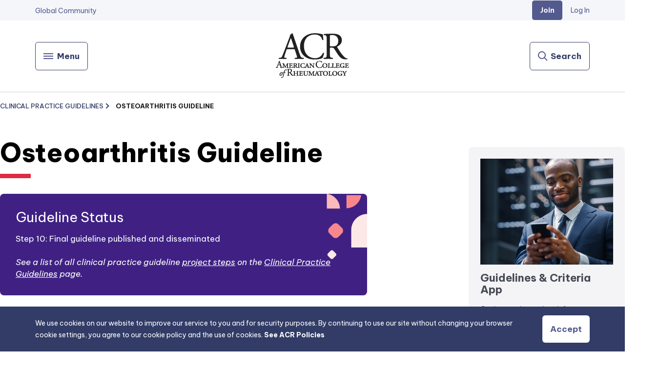

--- FILE ---
content_type: text/html; charset=utf-8
request_url: https://rheumatology.org/osteoarthritis-guideline
body_size: 20214
content:
<!DOCTYPE html><html lang="en"><head><meta charSet="utf-8"/><meta name="viewport" content="width=device-width, initial-scale=1"/><link rel="preload" as="image" imageSrcSet="/_next/image?url=https%3A%2F%2Fimages.contentstack.io%2Fv3%2Fassets%2Fbltee37abb6b278ab2c%2Fblt4ca79d50810e3d88%2F64027547ec12cd34d0060451%2Famerican-college-of-rheumatology-logo.png&amp;w=256&amp;q=75 1x, /_next/image?url=https%3A%2F%2Fimages.contentstack.io%2Fv3%2Fassets%2Fbltee37abb6b278ab2c%2Fblt4ca79d50810e3d88%2F64027547ec12cd34d0060451%2Famerican-college-of-rheumatology-logo.png&amp;w=384&amp;q=75 2x"/><link rel="stylesheet" href="/_next/static/css/31adfd53928a3f01.css" data-precedence="next"/><link rel="stylesheet" href="/_next/static/css/74adf6ee964dd261.css" data-precedence="next"/><link rel="stylesheet" href="/_next/static/css/89e9eefbd00a8322.css" data-precedence="next"/><link rel="stylesheet" href="/_next/static/css/96be23b33c51f9ca.css" data-precedence="next"/><link rel="stylesheet" href="/_next/static/css/28de85e67d0d2031.css" data-precedence="next"/><link rel="stylesheet" href="/_next/static/css/03cfb6edb353bf0f.css" data-precedence="next"/><link rel="stylesheet" href="/_next/static/css/901b8783c2e285e8.css" data-precedence="next"/><link rel="preload" as="script" fetchPriority="low" href="/_next/static/chunks/webpack-4344f29b0ec537d3.js"/><script src="/_next/static/chunks/4bd1b696-8179e3c2bff130a6.js" async=""></script><script src="/_next/static/chunks/1684-e3005960643a4a26.js" async=""></script><script src="/_next/static/chunks/main-app-e4b300d916c71622.js" async=""></script><script src="/_next/static/chunks/app/loading-cb01e45f53366611.js" async=""></script><script src="/_next/static/chunks/aaea2bcf-2d20e3c6c7271dbe.js" async=""></script><script src="/_next/static/chunks/6874-aee2c9f8aa2d386d.js" async=""></script><script src="/_next/static/chunks/1061-1dcde07a1d15fd55.js" async=""></script><script src="/_next/static/chunks/3063-75efcbf640bf9699.js" async=""></script><script src="/_next/static/chunks/5087-627fe15d16572f61.js" async=""></script><script src="/_next/static/chunks/2141-48a37f236a87dedb.js" async=""></script><script src="/_next/static/chunks/9971-f08d2c46920504c5.js" async=""></script><script src="/_next/static/chunks/2299-9405150338ca8f83.js" async=""></script><script src="/_next/static/chunks/1716-01a2e63b064488c7.js" async=""></script><script src="/_next/static/chunks/app/layout-bf445a602cd68de7.js" async=""></script><script src="/_next/static/chunks/app/error-0c24345339b15954.js" async=""></script><script src="/_next/static/chunks/app/template-2f0d8a2ee8074cff.js" async=""></script><script src="/_next/static/chunks/7408-6299d69ecf5b5c62.js" async=""></script><script src="/_next/static/chunks/8842-6d1674ee238bd404.js" async=""></script><script src="/_next/static/chunks/189-3b0a5de91085b4bf.js" async=""></script><script src="/_next/static/chunks/app/page-e25070f49a0f0d94.js" async=""></script><title>Osteoarthritis Clinical Practice Guidelines | American College of Rheumatology</title><meta name="description" content="Read American College of Rheumatology recommendations for the management of osteoarthritis of the hand, hip, and knee."/><link rel="canonical" href="https://www.rheumatology.org"/><meta name="format-detection" content="telephone=no"/><meta name="google-site-verification" content="pgoqvj6aXVphKIxJ43aXsALACXQxaqJ38PiPeDP0ezk"/><meta name="msvalidate.01" content="14A9402AA33654DB9FA450A2FC67AEAE"/><link rel="shortcut icon" href="/favicon.ico"/><link rel="icon" href="/favicon.ico" type="image/x-icon" sizes="16x16"/><script>document.querySelectorAll('body link[rel="icon"], body link[rel="apple-touch-icon"]').forEach(el => document.head.appendChild(el))</script><script src="/_next/static/chunks/polyfills-42372ed130431b0a.js" noModule=""></script></head><body><div class="mainContainer container max-w-container m-auto"><header class="full-width styles_header__fpulf"><div class="styles_utilityNav__NK22H styles_desktopUtilityNav__WqLdK hidden tablet:block"><div class="inner-content styles_inner__1wQO9"><ul><li><a class="" target="_self" rel="noopener noreferrer" href="/global-community"><span>Global Community</span></a></li></ul><div class="styles_userData__oV0Zl"><a class="styles_joinLink__0qu03 link-btn" target="_self" rel="noopener noreferrer" href="/join-acr-arp-community"><span>Join</span></a><a href="/api/auth/login" class="styles_loginLink__rM3KQ">Log In</a></div></div></div><section class="styles_headerMenu__P5Sgv styles_inner__1wQO9"><div class="styles_headerItemOne__rUEJ_"><button type="button" class="link-btn on-light null" aria-label="Menu"><span class="styles_buttonContent__ETwx6 undefined"><div aria-hidden="true" class="styles_hamburgerMenuIcon__vDaMp "><span></span><span></span><span></span><span></span></div><span class="hidden tablet:block">Menu</span></span></button></div><div class="styles_headerItemTwo__wQc17"><a href="/."><span class="sr-only">Go Home</span><img alt="American College of Rheumatology" draggable="false" width="152" height="96" decoding="async" data-nimg="1" style="color:transparent;max-width:100%;height:auto" srcSet="/_next/image?url=https%3A%2F%2Fimages.contentstack.io%2Fv3%2Fassets%2Fbltee37abb6b278ab2c%2Fblt4ca79d50810e3d88%2F64027547ec12cd34d0060451%2Famerican-college-of-rheumatology-logo.png&amp;w=256&amp;q=75 1x, /_next/image?url=https%3A%2F%2Fimages.contentstack.io%2Fv3%2Fassets%2Fbltee37abb6b278ab2c%2Fblt4ca79d50810e3d88%2F64027547ec12cd34d0060451%2Famerican-college-of-rheumatology-logo.png&amp;w=384&amp;q=75 2x" src="/_next/image?url=https%3A%2F%2Fimages.contentstack.io%2Fv3%2Fassets%2Fbltee37abb6b278ab2c%2Fblt4ca79d50810e3d88%2F64027547ec12cd34d0060451%2Famerican-college-of-rheumatology-logo.png&amp;w=384&amp;q=75"/></a></div><div class="styles_headerItemThree___6exa"><button type="button" class="link-btn on-light styles_searchBtnContainer__xRyDp" aria-label="Search"><span class="styles_buttonContent__ETwx6 styles_searchButton__5B2ua"><svg xmlns="http://www.w3.org/2000/svg" width="24" height="24" fill="none" class="styles_icon__x_9Ga styles_searchIcon__hobVY" aria-hidden="true"><path fill="#535A8D" fill-rule="evenodd" d="M8 16a8 8 0 1 1 6.32-3.094l5.387 5.387-1.414 1.414-5.387-5.387A7.97 7.97 0 0 1 8 16m6-8A6 6 0 1 1 2 8a6 6 0 0 1 12 0" clip-rule="evenodd"></path></svg><span class="hidden tablet:block">Search</span></span></button></div></section><div class="mobileStyles_navContainer__phKnL mobileStyles_close__5_Wgd"><section class="mobileStyles_navigationMenu__8SbYO"><ul class="mobileStyles_utilityNav__LZKFn"><li><a class="" target="_self" rel="noopener noreferrer" href="/global-community"><span>Global Community</span></a></li></ul><div class="mobileStyles_accountInfo__9ViE6"><a href="/api/auth/login" class="link on-light">Log in</a><a class="mobileStyles_joinLink__6dhWT link-btn" target="_self" rel="noopener noreferrer" href="/join-acr-arp-community"><span>Join</span></a></div><ul class="mobileStyles_categories__hYcM6"><li><button type="button" class="link on-light">Clinical Tools &amp; Guidelines</button></li><li><button type="button" class="link on-light">Education &amp; Careers</button></li><li><button type="button" class="link on-light">Patient Resources</button></li><li><button type="button" class="link on-light">Journals &amp; Podcasts</button></li><li><button type="button" class="link on-light">Advocacy &amp; Policy</button></li><li><button type="button" class="link on-light">Practice Support</button></li><li><button type="button" class="link on-light">RISE Registry</button></li><li><button type="button" class="link on-light">Membership</button></li><li><button type="button" class="link on-light">Get Involved</button></li><li><button type="button" class="link on-light">Annual Meeting</button></li></ul></section></div><section class="styles_navigationMenu__sW6l2 styles_close__8WPxB hidden tablet:block"><div class="container max-w-container m-auto styles_content__mAJ4l"><ul class="styles_categories__qj3ZZ"><li class="styles_active__KAgLj"><button type="button">Clinical Tools &amp; Guidelines</button></li><li class=""><button type="button">Education &amp; Careers</button></li><li class=""><button type="button">Patient Resources</button></li><li class=""><button type="button">Journals &amp; Podcasts</button></li><li class=""><button type="button">Advocacy &amp; Policy</button></li><li class=""><button type="button">Practice Support</button></li><li class=""><button type="button">RISE Registry</button></li><li class=""><button type="button">Membership</button></li><li class=""><button type="button">Get Involved</button></li><li class=""><button type="button">Annual Meeting</button></li></ul><section class="styles_selectedCategoryContainer__nFFMA"><h2>Clinical Tools &amp; Guidelines</h2><div class=""><div class="styles_subCategories__QxBX7 styles_fourCol__R49_t"><div class="styles_subCategory__iSqgC"><h2><a class="link on-light no-icon styles_subCategoryTitle__ODzt0 " target="_self" rel="noopener noreferrer" href="/clinical-practice-guidelines"><span>Clinical Practice Guidelines</span></a></h2><ul><li class="sharedElements_subCategoryLink__9d_fK"><a target="_self" rel="noopener noreferrer" href="/call-for-letters-of-interest"><span>Call for Letters of Interest</span></a></li><li class="sharedElements_subCategoryLink__9d_fK"><a target="_self" rel="noopener noreferrer" href="/axial-spondyloarthritis-guideline"><span>Axial Spondyloarthritis</span></a></li><li class="sharedElements_subCategoryLink__9d_fK"><a target="_self" rel="noopener noreferrer" href="/glucocorticoid-induced-osteoporosis-guideline"><span>Glucocorticoid-Induced Osteoporosis</span></a></li><li class="sharedElements_subCategoryLink__9d_fK"><a target="_self" rel="noopener noreferrer" href="/gout-guideline"><span>Gout</span></a></li><li class="sharedElements_subCategoryLink__9d_fK"><a target="_self" rel="noopener noreferrer" href="/integrative-ra-treatment-guideline"><span>Integrative RA Treatment</span></a></li><li class="sharedElements_subCategoryLink__9d_fK"><a target="_self" rel="noopener noreferrer" href="/interstitial-lung-disease-guideline"><span>Interstitial Lung Disease</span></a></li><li class="sharedElements_subCategoryLink__9d_fK"><a target="_self" rel="noopener noreferrer" href="/juvenile-idiopathic-arthritis-guideline"><span>Juvenile Idiopathic Arthritis</span></a></li><li class="sharedElements_subCategoryLink__9d_fK"><a target="_self" rel="noopener noreferrer" href="/lupus-guideline"><span>Lupus</span></a></li><li class="sharedElements_subCategoryLink__9d_fK"><a target="_self" rel="noopener noreferrer" href="/lyme-disease-guideline"><span>Lyme Disease</span></a></li><li class="sharedElements_subCategoryLink__9d_fK"><a target="_self" rel="noopener noreferrer" href="/indications-for-total-hip-and-knee-arthroplasty-guideline"><span>Optimal Timing of Total Hip and Knee Arthroplasty</span></a></li><li class="sharedElements_subCategoryLink__9d_fK"><a target="_self" rel="noopener noreferrer" href="/osteoarthritis-guideline"><span>Osteoarthritis</span></a></li><li class="sharedElements_subCategoryLink__9d_fK"><a target="_self" rel="noopener noreferrer" href="/perioperative-management-guideline"><span>Perioperative Management</span></a></li><li class="sharedElements_subCategoryLink__9d_fK"><a target="_self" rel="noopener noreferrer" href="/psoriatic-arthritis-guideline"><span>Psoriatic Arthritis </span></a></li><li class="sharedElements_subCategoryLink__9d_fK"><a target="_self" rel="noopener noreferrer" href="/reproductive-health-rheumatic-diseases-guideline"><span>Reproductive Health in Rheumatic Diseases </span></a></li><li class="sharedElements_subCategoryLink__9d_fK"><a target="_self" rel="noopener noreferrer" href="/rheumatoid-arthritis-guideline"><span>Rheumatoid Arthritis</span></a></li><li class="sharedElements_subCategoryLink__9d_fK"><a target="_self" rel="noopener noreferrer" href="/vaccinations-guideline"><span>Vaccinations</span></a></li><li class="sharedElements_subCategoryLink__9d_fK"><a target="_self" rel="noopener noreferrer" href="/vasculitis-guideline"><span>Vasculitis</span></a></li></ul></div><div class="styles_subCategory__iSqgC"><h2><a class="link on-light no-icon styles_subCategoryTitle__ODzt0 " target="_self" rel="noopener noreferrer" href="/clinical-guidance"><span>Clinical Guidance</span></a></h2><ul><li class="sharedElements_subCategoryLink__9d_fK"><a target="_self" rel="noopener noreferrer" href="/guidance-documents"><span>Guidance Documents</span></a></li><li class="sharedElements_subCategoryLink__9d_fK"><a target="_self" rel="noopener noreferrer" href="/covid-19-guidance"><span>COVID-19 Guidance</span></a></li><li class="sharedElements_subCategoryLink__9d_fK"><a target="_self" rel="noopener noreferrer" href="/musculoskeletal-ultrasound"><span>Musculoskeletal Ultrasound</span></a></li></ul></div><div class="styles_subCategory__iSqgC"><h2><a class="link on-light no-icon styles_subCategoryTitle__ODzt0 " target="_self" rel="noopener noreferrer" href="/clinical-tools"><span>Clinical Tools</span></a></h2><ul><li class="sharedElements_subCategoryLink__9d_fK"><a target="_self" rel="noopener noreferrer" href="/medication-guides"><span>Medication Guides</span></a></li><li class="sharedElements_subCategoryLink__9d_fK"><a target="_self" rel="noopener noreferrer" href="/quality-measurement"><span>Quality Measurement</span></a></li><li class="sharedElements_subCategoryLink__9d_fK"><a target="_self" rel="noopener noreferrer" href="/pediatric-to-adult-rheumatology-care-transition"><span>Pediatric to Adult Rheumatology Care Transition</span></a></li></ul></div><div class="styles_subCategory__iSqgC"><h2><a class="link on-light no-icon styles_subCategoryTitle__ODzt0 " target="_self" rel="noopener noreferrer" href="/criteria"><span>Criteria</span></a></h2><ul><li class="sharedElements_subCategoryLink__9d_fK"><a target="_self" rel="noopener noreferrer" href="/call-for-criteria-proposals"><span>Call for Criteria Proposals</span></a></li></ul></div></div></div></section></div></section></header><!--$?--><template id="B:0"></template><div class="min-w-full min-h-[75vh] flex items-center justify-center text-purple-1"><div class="spinner-border"></div></div><!--/$--><footer class="styles_footer__1cZ8q full-width"><div class="styles_linkContent__2ggfx container max-w-container m-auto"><div class="styles_column__xFQjP"><a class="styles_groupHeader__zarb_ link on-light no-icon small" target="_self" rel="noopener noreferrer" href="/about"><span>About ACR</span></a><a class="link no-icon on-light small" target="_self" rel="noopener noreferrer" href="/acr-board-of-directors"><span>ACR Board of Directors</span></a><a class="link no-icon on-light small" target="_self" rel="noopener noreferrer" href="/arp-executive-committee"><span>ARP Executive Committee</span></a><a class="link no-icon on-light small" target="_self" rel="noopener noreferrer" href="/committees"><span>Committees</span></a><a class="link no-icon on-light small" target="_self" rel="noopener noreferrer" href="/careers-at-acr"><span>Careers at ACR</span></a><a class="link no-icon on-light small" target="_self" rel="noopener noreferrer" href="/diversity-equity-inclusion"><span>Diversity, Equity &amp; Inclusion</span></a></div><div class="styles_column__xFQjP"><a class="styles_groupHeader__zarb_ link on-light no-icon small" target="_self" rel="noopener noreferrer" href="/industry-engagement"><span>Industry Engagement</span></a><a class="link no-icon on-light small" target="_self" rel="noopener noreferrer" href="/meeting-engagement"><span>Meeting Engagement</span></a><a class="link no-icon on-light small" target="_self" rel="noopener noreferrer" href="/year-round-opportunities"><span>Year Round Opportunities</span></a><a class="link no-icon on-light small" target="_self" rel="noopener noreferrer" href="/acknowledgements-disclosures"><span>Acknowledgements &amp; Disclosures</span></a><a class="link no-icon on-light small" target="_self" rel="noopener noreferrer" href="/education-partner-program"><span>Education Partner Program</span></a><a class="link no-icon on-light small" target="_self" rel="noopener noreferrer" href="/mailing-lists"><span>Mailing Lists</span></a><a class="link no-icon on-light small" target="_self" rel="noopener noreferrer" href="/advertising"><span>Advertising</span></a></div><div class="styles_column__xFQjP"><a class="styles_groupHeader__zarb_ link on-light no-icon small" target="_self" rel="noopener noreferrer" href="/contact"><span>Contact Us</span></a><a class="link no-icon on-light small" target="_self" rel="noopener noreferrer" href="/social-media"><span>Social Media</span></a><a class="link no-icon on-light small" target="_self" rel="noopener noreferrer" href="/newsroom"><span>Newsroom</span></a><a class="link no-icon on-light small" target="_self" rel="noopener noreferrer" href="/press-releases"><span>Press Releases</span></a><a class="link no-icon on-light small" target="_blank" rel="noopener noreferrer" href="https://www.surveymonkey.com/r/WFNHHDZ"><span>Website Feedback</span><span class="sr-only">external link opens in a new tab.</span></a></div><div class="styles_column__xFQjP styles_donateCol__qhx00"><a target="_blank" rel="noopener noreferrer" href="https://www.rheumresearch.org/"><img alt="Rheumatology Research Foundation" draggable="false" loading="lazy" width="220" height="57" decoding="async" data-nimg="1" style="color:transparent;max-width:100%;height:auto" srcSet="/_next/image?url=https%3A%2F%2Fimages.contentstack.io%2Fv3%2Fassets%2Fbltee37abb6b278ab2c%2Fbltcc74383dea2e55ac%2F62ffa8a31ed6c064a1d5ae94%2Frheumatology-research-foundation-logo.png&amp;w=256&amp;q=75 1x, /_next/image?url=https%3A%2F%2Fimages.contentstack.io%2Fv3%2Fassets%2Fbltee37abb6b278ab2c%2Fbltcc74383dea2e55ac%2F62ffa8a31ed6c064a1d5ae94%2Frheumatology-research-foundation-logo.png&amp;w=640&amp;q=75 2x" src="/_next/image?url=https%3A%2F%2Fimages.contentstack.io%2Fv3%2Fassets%2Fbltee37abb6b278ab2c%2Fbltcc74383dea2e55ac%2F62ffa8a31ed6c064a1d5ae94%2Frheumatology-research-foundation-logo.png&amp;w=640&amp;q=75"/></a><p class="styles_description__GxDTM">The Rheumatology Research Foundation is one of the largest private funding sources for rheumatology research and training in the United States. (EIN 58-1654301)</p><a class="link-btn on-light donate" target="_blank" rel="noopener noreferrer" href="https://www.rheumresearch.org/donate"><span>Donate</span><span class="sr-only">external link opens in a new tab.</span></a></div></div><div class="styles_darkBG__b7nPe"><div class="styles_row__dG4kJ container max-w-container m-auto"><div class="styles_copyrightRow__8kc7E"><p>© 2026 American College of Rheumatology. All rights reserved.</p><a class="link no-icon on-light small" target="_self" rel="noopener noreferrer" href="/acr-policies"><span>ACR Policies</span></a><a class="link no-icon on-light small" target="_self" rel="noopener noreferrer" href="/sitemap.xml"><span>Sitemap</span></a></div><div class="styles_socialLinks__a2LwD"><a target="_blank" rel="noopener noreferrer" href="https://www.facebook.com/Rheumatology"><span class="sr-only">Facebook</span><!--$--><!--$!--><template data-dgst="BAILOUT_TO_CLIENT_SIDE_RENDERING"></template><!--/$--><!--/$--></a><a target="_blank" rel="noopener noreferrer" href="https://twitter.com/ACRheum"><span class="sr-only">Twitter / X</span><!--$--><!--$!--><template data-dgst="BAILOUT_TO_CLIENT_SIDE_RENDERING"></template><!--/$--><!--/$--></a><a target="_blank" rel="noopener noreferrer" href="https://www.linkedin.com/company/american-college-of-rheumatology"><span class="sr-only">Linked In</span><!--$--><!--$!--><template data-dgst="BAILOUT_TO_CLIENT_SIDE_RENDERING"></template><!--/$--><!--/$--></a><a target="_blank" rel="noopener noreferrer" href="https://www.youtube.com/user/AmerCollRheumatology"><span class="sr-only">Youtube</span><!--$--><!--$!--><template data-dgst="BAILOUT_TO_CLIENT_SIDE_RENDERING"></template><!--/$--><!--/$--></a><a target="_blank" rel="noopener noreferrer" href="https://www.instagram.com/acrheum/?hl=en "><span class="sr-only">Instagram</span><!--$--><!--$!--><template data-dgst="BAILOUT_TO_CLIENT_SIDE_RENDERING"></template><!--/$--><!--/$--></a></div><a href="/"><img alt="American College of Rheumatology - empowering rheumatology professionals" draggable="false" loading="lazy" width="220" height="57" decoding="async" data-nimg="1" class="styles_logo__bl3eo" style="color:transparent;max-width:100%;height:auto" srcSet="/_next/image?url=https%3A%2F%2Fimages.contentstack.io%2Fv3%2Fassets%2Fbltee37abb6b278ab2c%2Fblt98b737b81702ae16%2F6376baa076567a10a7cb8720%2Famerican-college-rheumatology-logo.png&amp;w=256&amp;q=75 1x, /_next/image?url=https%3A%2F%2Fimages.contentstack.io%2Fv3%2Fassets%2Fbltee37abb6b278ab2c%2Fblt98b737b81702ae16%2F6376baa076567a10a7cb8720%2Famerican-college-rheumatology-logo.png&amp;w=640&amp;q=75 2x" src="/_next/image?url=https%3A%2F%2Fimages.contentstack.io%2Fv3%2Fassets%2Fbltee37abb6b278ab2c%2Fblt98b737b81702ae16%2F6376baa076567a10a7cb8720%2Famerican-college-rheumatology-logo.png&amp;w=640&amp;q=75"/></a></div></div></footer><div class="styles_cookieBanner__C3MPC full-width" style="display:block"><div class="styles_content__Pa0zw"><div class="rte-basic">We use cookies on our website to improve our service to you and for security purposes. By continuing to use our site without changing your browser cookie settings, you agree to our cookie policy and the use of cookies. <a href="/acr-policies" target="_self">See ACR Policies</a></div><button class="link-btn">Accept</button></div></div></div><script src="/_next/static/chunks/webpack-4344f29b0ec537d3.js" async=""></script><div hidden id="S:0"><template id="P:1"></template><!--$--><!--/$--><!--$--><!--/$--></div><script>(self.__next_f=self.__next_f||[]).push([0])</script><script>self.__next_f.push([1,"1:\"$Sreact.fragment\"\n3:I[87555,[],\"\"]\n4:I[31295,[],\"\"]\n6:I[59665,[],\"MetadataBoundary\"]\n8:I[59665,[],\"OutletBoundary\"]\nb:I[74911,[],\"AsyncMetadataOutlet\"]\nd:I[91867,[\"4209\",\"static/chunks/app/loading-cb01e45f53366611.js\"],\"default\"]\ne:I[59665,[],\"ViewportBoundary\"]\n10:I[26614,[],\"\"]\n11:\"$Sreact.suspense\"\n12:I[74911,[],\"AsyncMetadata\"]\n:HL[\"/_next/static/css/31adfd53928a3f01.css\",\"style\"]\n:HL[\"/_next/static/css/74adf6ee964dd261.css\",\"style\"]\n:HL[\"/_next/static/css/89e9eefbd00a8322.css\",\"style\"]\n:HL[\"/_next/static/css/96be23b33c51f9ca.css\",\"style\"]\n:HL[\"/_next/static/css/28de85e67d0d2031.css\",\"style\"]\n:HL[\"/_next/static/css/03cfb6edb353bf0f.css\",\"style\"]\n:HL[\"/_next/static/css/901b8783c2e285e8.css\",\"style\"]\n"])</script><script>self.__next_f.push([1,"0:{\"P\":null,\"b\":\"XXvUNhbzIE7ORvyZZdfW1\",\"p\":\"\",\"c\":[\"\",\"osteoarthritis-guideline\"],\"i\":false,\"f\":[[[\"\",{\"children\":[[\"standardPage\",\"osteoarthritis-guideline\",\"c\"],{\"children\":[\"__PAGE__\",{}]}]},\"$undefined\",\"$undefined\",true],[\"\",[\"$\",\"$1\",\"c\",{\"children\":[[[\"$\",\"link\",\"0\",{\"rel\":\"stylesheet\",\"href\":\"/_next/static/css/31adfd53928a3f01.css\",\"precedence\":\"next\",\"crossOrigin\":\"$undefined\",\"nonce\":\"$undefined\"}],[\"$\",\"link\",\"1\",{\"rel\":\"stylesheet\",\"href\":\"/_next/static/css/74adf6ee964dd261.css\",\"precedence\":\"next\",\"crossOrigin\":\"$undefined\",\"nonce\":\"$undefined\"}],[\"$\",\"link\",\"2\",{\"rel\":\"stylesheet\",\"href\":\"/_next/static/css/89e9eefbd00a8322.css\",\"precedence\":\"next\",\"crossOrigin\":\"$undefined\",\"nonce\":\"$undefined\"}]],\"$L2\"]}],{\"children\":[[\"standardPage\",\"osteoarthritis-guideline\",\"c\"],[\"$\",\"$1\",\"c\",{\"children\":[null,[\"$\",\"$L3\",null,{\"parallelRouterKey\":\"children\",\"error\":\"$undefined\",\"errorStyles\":\"$undefined\",\"errorScripts\":\"$undefined\",\"template\":[\"$\",\"$L4\",null,{}],\"templateStyles\":\"$undefined\",\"templateScripts\":\"$undefined\",\"notFound\":\"$undefined\",\"forbidden\":\"$undefined\",\"unauthorized\":\"$undefined\"}]]}],{\"children\":[\"__PAGE__\",[\"$\",\"$1\",\"c\",{\"children\":[\"$L5\",[\"$\",\"$L6\",null,{\"children\":\"$L7\"}],[[\"$\",\"link\",\"0\",{\"rel\":\"stylesheet\",\"href\":\"/_next/static/css/96be23b33c51f9ca.css\",\"precedence\":\"next\",\"crossOrigin\":\"$undefined\",\"nonce\":\"$undefined\"}],[\"$\",\"link\",\"1\",{\"rel\":\"stylesheet\",\"href\":\"/_next/static/css/28de85e67d0d2031.css\",\"precedence\":\"next\",\"crossOrigin\":\"$undefined\",\"nonce\":\"$undefined\"}],[\"$\",\"link\",\"2\",{\"rel\":\"stylesheet\",\"href\":\"/_next/static/css/03cfb6edb353bf0f.css\",\"precedence\":\"next\",\"crossOrigin\":\"$undefined\",\"nonce\":\"$undefined\"}],[\"$\",\"link\",\"3\",{\"rel\":\"stylesheet\",\"href\":\"/_next/static/css/901b8783c2e285e8.css\",\"precedence\":\"next\",\"crossOrigin\":\"$undefined\",\"nonce\":\"$undefined\"}]],[\"$\",\"$L8\",null,{\"children\":[\"$L9\",\"$La\",[\"$\",\"$Lb\",null,{\"promise\":\"$@c\"}]]}]]}],{},null,false]},null,false]},[[\"$\",\"div\",\"l\",{\"className\":\"min-w-full min-h-[75vh] flex items-center justify-center text-purple-1\",\"children\":[\"$\",\"$Ld\",null,{}]}],[],[]],false],[\"$\",\"$1\",\"h\",{\"children\":[null,[\"$\",\"$1\",\"V1j-wXA1PhDoi-VN-SXzG\",{\"children\":[[\"$\",\"$Le\",null,{\"children\":\"$Lf\"}],null]}],null]}],false]],\"m\":\"$undefined\",\"G\":[\"$10\",\"$undefined\"],\"s\":false,\"S\":false}\n"])</script><script>self.__next_f.push([1,"7:[\"$\",\"$11\",null,{\"fallback\":null,\"children\":[\"$\",\"$L12\",null,{\"promise\":\"$@13\"}]}]\na:null\nf:[[\"$\",\"meta\",\"0\",{\"charSet\":\"utf-8\"}],[\"$\",\"meta\",\"1\",{\"name\":\"viewport\",\"content\":\"width=device-width, initial-scale=1\"}]]\n9:null\n"])</script><script>self.__next_f.push([1,"13:{\"metadata\":[[\"$\",\"title\",\"0\",{\"children\":\"Osteoarthritis Clinical Practice Guidelines | American College of Rheumatology\"}],[\"$\",\"meta\",\"1\",{\"name\":\"description\",\"content\":\"Read American College of Rheumatology recommendations for the management of osteoarthritis of the hand, hip, and knee.\"}],[\"$\",\"link\",\"2\",{\"rel\":\"canonical\",\"href\":\"https://www.rheumatology.org\"}],[\"$\",\"meta\",\"3\",{\"name\":\"format-detection\",\"content\":\"telephone=no\"}],[\"$\",\"meta\",\"4\",{\"name\":\"google-site-verification\",\"content\":\"pgoqvj6aXVphKIxJ43aXsALACXQxaqJ38PiPeDP0ezk\"}],[\"$\",\"meta\",\"5\",{\"name\":\"msvalidate.01\",\"content\":\"14A9402AA33654DB9FA450A2FC67AEAE\"}],[\"$\",\"link\",\"6\",{\"rel\":\"shortcut icon\",\"href\":\"/favicon.ico\"}],[\"$\",\"link\",\"7\",{\"rel\":\"icon\",\"href\":\"/favicon.ico\",\"type\":\"image/x-icon\",\"sizes\":\"16x16\"}]],\"error\":null,\"digest\":\"$undefined\"}\nc:{\"metadata\":\"$13:metadata\",\"error\":null,\"digest\":\"$undefined\"}\n"])</script><script>self.__next_f.push([1,"14:I[65456,[\"9268\",\"static/chunks/aaea2bcf-2d20e3c6c7271dbe.js\",\"6874\",\"static/chunks/6874-aee2c9f8aa2d386d.js\",\"1061\",\"static/chunks/1061-1dcde07a1d15fd55.js\",\"3063\",\"static/chunks/3063-75efcbf640bf9699.js\",\"5087\",\"static/chunks/5087-627fe15d16572f61.js\",\"2141\",\"static/chunks/2141-48a37f236a87dedb.js\",\"9971\",\"static/chunks/9971-f08d2c46920504c5.js\",\"2299\",\"static/chunks/2299-9405150338ca8f83.js\",\"1716\",\"static/chunks/1716-01a2e63b064488c7.js\",\"7177\",\"static/chunks/app/layout-bf445a602cd68de7.js\"],\"UserProvider\"]\n15:I[69590,[\"9268\",\"static/chunks/aaea2bcf-2d20e3c6c7271dbe.js\",\"6874\",\"static/chunks/6874-aee2c9f8aa2d386d.js\",\"1061\",\"static/chunks/1061-1dcde07a1d15fd55.js\",\"3063\",\"static/chunks/3063-75efcbf640bf9699.js\",\"5087\",\"static/chunks/5087-627fe15d16572f61.js\",\"2141\",\"static/chunks/2141-48a37f236a87dedb.js\",\"9971\",\"static/chunks/9971-f08d2c46920504c5.js\",\"2299\",\"static/chunks/2299-9405150338ca8f83.js\",\"1716\",\"static/chunks/1716-01a2e63b064488c7.js\",\"7177\",\"static/chunks/app/layout-bf445a602cd68de7.js\"],\"ModalProvider\"]\n16:I[28269,[\"9268\",\"static/chunks/aaea2bcf-2d20e3c6c7271dbe.js\",\"6874\",\"static/chunks/6874-aee2c9f8aa2d386d.js\",\"1061\",\"static/chunks/1061-1dcde07a1d15fd55.js\",\"3063\",\"static/chunks/3063-75efcbf640bf9699.js\",\"5087\",\"static/chunks/5087-627fe15d16572f61.js\",\"2141\",\"static/chunks/2141-48a37f236a87dedb.js\",\"9971\",\"static/chunks/9971-f08d2c46920504c5.js\",\"2299\",\"static/chunks/2299-9405150338ca8f83.js\",\"1716\",\"static/chunks/1716-01a2e63b064488c7.js\",\"7177\",\"static/chunks/app/layout-bf445a602cd68de7.js\"],\"default\"]\n17:I[31443,[\"9268\",\"static/chunks/aaea2bcf-2d20e3c6c7271dbe.js\",\"6874\",\"static/chunks/6874-aee2c9f8aa2d386d.js\",\"1061\",\"static/chunks/1061-1dcde07a1d15fd55.js\",\"3063\",\"static/chunks/3063-75efcbf640bf9699.js\",\"5087\",\"static/chunks/5087-627fe15d16572f61.js\",\"2141\",\"static/chunks/2141-48a37f236a87dedb.js\",\"9971\",\"static/chunks/9971-f08d2c46920504c5.js\",\"2299\",\"static/chunks/2299-9405150338ca8f83.js\",\"1716\",\"static/chunks/1716-01a2e63b064488c7.js\",\"7177\",\"static/chunks/app/layout-bf445a602cd68d"])</script><script>self.__next_f.push([1,"e7.js\"],\"AppDataProvider\"]\n19:I[51901,[\"6874\",\"static/chunks/6874-aee2c9f8aa2d386d.js\",\"3063\",\"static/chunks/3063-75efcbf640bf9699.js\",\"8039\",\"static/chunks/app/error-0c24345339b15954.js\"],\"default\"]\n1a:I[30475,[\"9268\",\"static/chunks/aaea2bcf-2d20e3c6c7271dbe.js\",\"1061\",\"static/chunks/1061-1dcde07a1d15fd55.js\",\"9971\",\"static/chunks/9971-f08d2c46920504c5.js\",\"6397\",\"static/chunks/app/template-2f0d8a2ee8074cff.js\"],\"default\"]\n1b:I[33063,[\"9268\",\"static/chunks/aaea2bcf-2d20e3c6c7271dbe.js\",\"6874\",\"static/chunks/6874-aee2c9f8aa2d386d.js\",\"1061\",\"static/chunks/1061-1dcde07a1d15fd55.js\",\"3063\",\"static/chunks/3063-75efcbf640bf9699.js\",\"5087\",\"static/chunks/5087-627fe15d16572f61.js\",\"2141\",\"static/chunks/2141-48a37f236a87dedb.js\",\"9971\",\"static/chunks/9971-f08d2c46920504c5.js\",\"7408\",\"static/chunks/7408-6299d69ecf5b5c62.js\",\"8842\",\"static/chunks/8842-6d1674ee238bd404.js\",\"1716\",\"static/chunks/1716-01a2e63b064488c7.js\",\"189\",\"static/chunks/189-3b0a5de91085b4bf.js\",\"8974\",\"static/chunks/app/page-e25070f49a0f0d94.js\"],\"Image\"]\n1c:I[6874,[\"9268\",\"static/chunks/aaea2bcf-2d20e3c6c7271dbe.js\",\"6874\",\"static/chunks/6874-aee2c9f8aa2d386d.js\",\"1061\",\"static/chunks/1061-1dcde07a1d15fd55.js\",\"3063\",\"static/chunks/3063-75efcbf640bf9699.js\",\"5087\",\"static/chunks/5087-627fe15d16572f61.js\",\"2141\",\"static/chunks/2141-48a37f236a87dedb.js\",\"9971\",\"static/chunks/9971-f08d2c46920504c5.js\",\"7408\",\"static/chunks/7408-6299d69ecf5b5c62.js\",\"8842\",\"static/chunks/8842-6d1674ee238bd404.js\",\"1716\",\"static/chunks/1716-01a2e63b064488c7.js\",\"189\",\"static/chunks/189-3b0a5de91085b4bf.js\",\"8974\",\"static/chunks/app/page-e25070f49a0f0d94.js\"],\"\"]\n1d:I[50076,[\"9268\",\"static/chunks/aaea2bcf-2d20e3c6c7271dbe.js\",\"6874\",\"static/chunks/6874-aee2c9f8aa2d386d.js\",\"1061\",\"static/chunks/1061-1dcde07a1d15fd55.js\",\"3063\",\"static/chunks/3063-75efcbf640bf9699.js\",\"5087\",\"static/chunks/5087-627fe15d16572f61.js\",\"2141\",\"static/chunks/2141-48a37f236a87dedb.js\",\"9971\",\"static/chunks/9971-f08d2c46920504c5.js\",\"7408\",\"static/chunks/7408-6299d69ecf5b5c62.js\",\"8842\",\"static/chu"])</script><script>self.__next_f.push([1,"nks/8842-6d1674ee238bd404.js\",\"1716\",\"static/chunks/1716-01a2e63b064488c7.js\",\"189\",\"static/chunks/189-3b0a5de91085b4bf.js\",\"8974\",\"static/chunks/app/page-e25070f49a0f0d94.js\"],\"default\"]\n1e:I[55868,[\"9268\",\"static/chunks/aaea2bcf-2d20e3c6c7271dbe.js\",\"6874\",\"static/chunks/6874-aee2c9f8aa2d386d.js\",\"1061\",\"static/chunks/1061-1dcde07a1d15fd55.js\",\"3063\",\"static/chunks/3063-75efcbf640bf9699.js\",\"5087\",\"static/chunks/5087-627fe15d16572f61.js\",\"2141\",\"static/chunks/2141-48a37f236a87dedb.js\",\"9971\",\"static/chunks/9971-f08d2c46920504c5.js\",\"2299\",\"static/chunks/2299-9405150338ca8f83.js\",\"1716\",\"static/chunks/1716-01a2e63b064488c7.js\",\"7177\",\"static/chunks/app/layout-bf445a602cd68de7.js\"],\"default\"]\n1f:I[69243,[\"9268\",\"static/chunks/aaea2bcf-2d20e3c6c7271dbe.js\",\"6874\",\"static/chunks/6874-aee2c9f8aa2d386d.js\",\"1061\",\"static/chunks/1061-1dcde07a1d15fd55.js\",\"3063\",\"static/chunks/3063-75efcbf640bf9699.js\",\"5087\",\"static/chunks/5087-627fe15d16572f61.js\",\"2141\",\"static/chunks/2141-48a37f236a87dedb.js\",\"9971\",\"static/chunks/9971-f08d2c46920504c5.js\",\"2299\",\"static/chunks/2299-9405150338ca8f83.js\",\"1716\",\"static/chunks/1716-01a2e63b064488c7.js\",\"7177\",\"static/chunks/app/layout-bf445a602cd68de7.js\"],\"\"]\n18:T9ca,"])</script><script>self.__next_f.push([1,"\u003cscript\u003e(function(w,d,s,l,i){w[l]=w[l]||[];w[l].push({'gtm.start':\nnew Date().getTime(),event:'gtm.js'});var f=d.getElementsByTagName(s)[0],\nj=d.createElement(s),dl=l!='dataLayer'?'\u0026l='+l:'';j.async=true;j.src=\n'https://www.googletagmanager.com/gtm.js?id='+i+dl;f.parentNode.insertBefore(j,f);\n})(window,document,'script','dataLayer','GTM-WJXGJH');\u003c/script\u003e\n\n\u003c!-- Google tag (gtag.js) --\u003e\n\u003cscript async src=\"https://www.googletagmanager.com/gtag/js?id=AW-984765479\"\u003e\n\u003c/script\u003e\n\u003cscript\u003e\n  window.dataLayer = window.dataLayer || [];\n  function gtag(){dataLayer.push(arguments);}\n  gtag('js', new Date());\n\n  gtag('config', 'AW-984765479');\n\u003c/script\u003e\n\n\n\u003c!-- Meta Pixel Code --\u003e\n\u003cscript\u003e\n!function(f,b,e,v,n,t,s)\n{if(f.fbq)return;n=f.fbq=function(){n.callMethod?\nn.callMethod.apply(n,arguments):n.queue.push(arguments)};\nif(!f._fbq)f._fbq=n;n.push=n;n.loaded=!0;n.version='2.0';\nn.queue=[];t=b.createElement(e);t.async=!0;\nt.src=v;s=b.getElementsByTagName(e)[0];\ns.parentNode.insertBefore(t,s)}(window, document,'script',\n'https://connect.facebook.net/en_US/fbevents.js');\nfbq('init', '270225389081015');\nfbq('track', 'PageView');\n\u003c/script\u003e\n\u003cnoscript\u003e\u003cimg height=\"1\" width=\"1\" style=\"display:none\"\nsrc=\"https://www.facebook.com/tr?id=270225389081015\u0026ev=PageView\u0026noscript=1\"\n/\u003e\u003c/noscript\u003e\n\u003c!-- End Meta Pixel Code --\u003e\n\n\u003cscript type=\"text/javascript\"\u003e _linkedin_partner_id = \"8370666\"; window._linkedin_data_partner_ids = window._linkedin_data_partner_ids || []; window._linkedin_data_partner_ids.push(_linkedin_partner_id); \u003c/script\u003e\u003cscript type=\"text/javascript\"\u003e (function(l) { if (!l){window.lintrk = function(a,b){window.lintrk.q.push([a,b])}; window.lintrk.q=[]} var s = document.getElementsByTagName(\"script\")[0]; var b = document.createElement(\"script\"); b.type = \"text/javascript\";b.async = true; b.src = \"https://snap.licdn.com/li.lms-analytics/insight.min.js\"; s.parentNode.insertBefore(b, s);})(window.lintrk); \u003c/script\u003e \u003cnoscript\u003e \u003cimg height=\"1\" width=\"1\" style=\"display:none;\" alt=\"\" src=\"https://px.ads.linkedin.com/collect/?pid=8370666\u0026fmt=gif\" /\u003e \u003c/noscript\u003e\n\n\n\u003c!-- X conversion tracking base code --\u003e\n\u003cscript\u003e\n!function(e,t,n,s,u,a){e.twq||(s=e.twq=function(){s.exe?s.exe.apply(s,arguments):s.queue.push(arguments);\n},s.version='1.1',s.queue=[],u=t.createElement(n),u.async=!0,u.src='https://static.ads-twitter.com/uwt.js',\na=t.getElementsByTagName(n)[0],a.parentNode.insertBefore(u,a))}(window,document,'script');\ntwq('config','ogpfh');\n\u003c/script\u003e\n\u003c!-- End X conversion tracking base code --\u003e\n"])</script><script>self.__next_f.push([1,"2:[\"$\",\"html\",null,{\"lang\":\"en\",\"children\":[\"$\",\"body\",null,{\"children\":[[\"$\",\"div\",null,{\"className\":\"mainContainer container max-w-container m-auto\",\"children\":[\"$\",\"$L14\",null,{\"children\":[\"$\",\"$L15\",null,{\"children\":[[false,[\"$\",\"$L16\",null,{\"componentDetails\":{\"header_logo\":{\"alt_text\":\"American College of Rheumatology\",\"logoConnection\":{\"edges\":[{\"node\":{\"url\":\"https://images.contentstack.io/v3/assets/bltee37abb6b278ab2c/blt4ca79d50810e3d88/64027547ec12cd34d0060451/american-college-of-rheumatology-logo.png\",\"dimension\":{\"width\":152,\"height\":96,\"__typename\":\"SysAssetDimension\"},\"__typename\":\"SysAsset\"},\"__typename\":\"SysAssetEdge\"}],\"__typename\":\"SysAssetConnection\"},\"__typename\":\"UtilityNavHeaderLogo\"},\"link\":[{\"display_as_bold\":false,\"link\":{\"link\":{\"href\":\"/global-community\",\"title\":\"Global Community\",\"__typename\":\"Link\"},\"open_in_new_tab\":false,\"__typename\":\"LinkWithTarget\"},\"__typename\":\"UtilityNavLink\"}],\"join_link\":{\"link\":{\"href\":\"/join-acr-arp-community\",\"title\":\"Join\",\"__typename\":\"Link\"},\"open_in_new_tab\":false,\"__typename\":\"UtilityNavJoinLink\"},\"logged_in_user_dropdown\":{\"link\":[{\"link\":{\"href\":\"https://my.rheumatology.org/accounttnc?rid=profile\",\"title\":\"My Profile\",\"__typename\":\"Link\"},\"member_only\":false,\"open_in_new_tab\":true,\"__typename\":\"UtilityNavLoggedInUserDropdownLink\"},{\"link\":{\"href\":\"/my-content\",\"title\":\"My Content\",\"__typename\":\"Link\"},\"member_only\":true,\"open_in_new_tab\":false,\"__typename\":\"UtilityNavLoggedInUserDropdownLink\"}],\"__typename\":\"UtilityNavLoggedInUserDropdown\"},\"__typename\":\"UtilityNav\"},\"navigationItems\":{\"category\":[{\"additional_info_image\":{\"description\":\"\",\"title_and_link\":{\"link\":{\"href\":\"\",\"title\":\"\",\"__typename\":\"Link\"},\"open_in_new_tab\":false,\"__typename\":\"NavigationCategoryAdditionalInfoImageTitleAndLink\"},\"image_alt_text\":\"\",\"imageConnection\":{\"edges\":[],\"__typename\":\"SysAssetConnection\"},\"__typename\":\"NavigationCategoryAdditionalInfoImage\"},\"category_title\":\"Clinical Tools \u0026 Guidelines\",\"subcategories\":[{\"__typename\":\"NavigationCategorySubcategoriesSubcategory\",\"Subcategory\":{\"external_title_and_link\":{\"rise_only\":false,\"open_in_new_tab\":false,\"member_only\":false,\"link\":{\"href\":\"\",\"title\":\"\",\"__typename\":\"Link\"},\"__typename\":\"NavigationCategorySubcategoriesSubcategoryBlockExternalTitleAndLink\"},\"subcategory_title_and_linkConnection\":{\"edges\":[{\"node\":{\"title\":\"Clinical Practice Guidelines\",\"url\":\"/clinical-practice-guidelines\",\"page_configuration\":{\"navigation_display_title\":\"\",\"member_only\":false,\"rise_only\":false,\"__typename\":\"ContentPageConfiguration\"},\"__typename\":\"StandardInnerPage\"},\"__typename\":\"NavigationCategorySubcategoriesSubcategoryBlockSubcategoryTitleAndLinkEdge\"}],\"__typename\":\"NavigationCategorySubcategoriesSubcategoryBlockSubcategoryTitleAndLinkConnection\"},\"hide_title\":false,\"subcategory_links\":[{\"__typename\":\"NavigationCategorySubcategoriesSubcategoryBlockSubcategoryLinksInternalReference\",\"Internal_Reference\":{\"internal_pageConnection\":{\"edges\":[{\"node\":{\"title\":\"Call for Letters of Interest\",\"url\":\"/call-for-letters-of-interest\",\"page_configuration\":{\"navigation_display_title\":\"\",\"member_only\":false,\"rise_only\":false,\"__typename\":\"ContentPageConfiguration\"},\"__typename\":\"StandardInnerPage\"},\"__typename\":\"NavigationCategorySubcategoriesSubcategoryBlockSubcategoryLinksInternalReferenceBlockInternalPageEdge\"}],\"__typename\":\"NavigationCategorySubcategoriesSubcategoryBlockSubcategoryLinksInternalReferenceBlockInternalPageConnection\"},\"__typename\":\"NavigationCategorySubcategoriesSubcategoryBlockSubcategoryLinksInternalReferenceBlock\"}},{\"__typename\":\"NavigationCategorySubcategoriesSubcategoryBlockSubcategoryLinksInternalReference\",\"Internal_Reference\":{\"internal_pageConnection\":{\"edges\":[{\"node\":{\"title\":\"Axial Spondyloarthritis Guideline\",\"url\":\"/axial-spondyloarthritis-guideline\",\"page_configuration\":{\"navigation_display_title\":\"Axial Spondyloarthritis\",\"member_only\":false,\"rise_only\":false,\"__typename\":\"ContentPageConfiguration\"},\"__typename\":\"StandardInnerPage\"},\"__typename\":\"NavigationCategorySubcategoriesSubcategoryBlockSubcategoryLinksInternalReferenceBlockInternalPageEdge\"}],\"__typename\":\"NavigationCategorySubcategoriesSubcategoryBlockSubcategoryLinksInternalReferenceBlockInternalPageConnection\"},\"__typename\":\"NavigationCategorySubcategoriesSubcategoryBlockSubcategoryLinksInternalReferenceBlock\"}},{\"__typename\":\"NavigationCategorySubcategoriesSubcategoryBlockSubcategoryLinksInternalReference\",\"Internal_Reference\":{\"internal_pageConnection\":{\"edges\":[{\"node\":{\"title\":\"Glucocorticoid-Induced Osteoporosis Guideline\",\"url\":\"/glucocorticoid-induced-osteoporosis-guideline\",\"page_configuration\":{\"navigation_display_title\":\"Glucocorticoid-Induced Osteoporosis\",\"member_only\":false,\"rise_only\":false,\"__typename\":\"ContentPageConfiguration\"},\"__typename\":\"StandardInnerPage\"},\"__typename\":\"NavigationCategorySubcategoriesSubcategoryBlockSubcategoryLinksInternalReferenceBlockInternalPageEdge\"}],\"__typename\":\"NavigationCategorySubcategoriesSubcategoryBlockSubcategoryLinksInternalReferenceBlockInternalPageConnection\"},\"__typename\":\"NavigationCategorySubcategoriesSubcategoryBlockSubcategoryLinksInternalReferenceBlock\"}},{\"__typename\":\"NavigationCategorySubcategoriesSubcategoryBlockSubcategoryLinksInternalReference\",\"Internal_Reference\":{\"internal_pageConnection\":{\"edges\":[{\"node\":{\"title\":\"Gout Guideline\",\"url\":\"/gout-guideline\",\"page_configuration\":{\"navigation_display_title\":\"Gout\",\"member_only\":false,\"rise_only\":false,\"__typename\":\"ContentPageConfiguration\"},\"__typename\":\"StandardInnerPage\"},\"__typename\":\"NavigationCategorySubcategoriesSubcategoryBlockSubcategoryLinksInternalReferenceBlockInternalPageEdge\"}],\"__typename\":\"NavigationCategorySubcategoriesSubcategoryBlockSubcategoryLinksInternalReferenceBlockInternalPageConnection\"},\"__typename\":\"NavigationCategorySubcategoriesSubcategoryBlockSubcategoryLinksInternalReferenceBlock\"}},{\"__typename\":\"NavigationCategorySubcategoriesSubcategoryBlockSubcategoryLinksInternalReference\",\"Internal_Reference\":{\"internal_pageConnection\":{\"edges\":[{\"node\":{\"title\":\"Integrative RA Treatment Guideline\",\"url\":\"/integrative-ra-treatment-guideline\",\"page_configuration\":{\"navigation_display_title\":\"Integrative RA Treatment\",\"member_only\":false,\"rise_only\":false,\"__typename\":\"ContentPageConfiguration\"},\"__typename\":\"StandardInnerPage\"},\"__typename\":\"NavigationCategorySubcategoriesSubcategoryBlockSubcategoryLinksInternalReferenceBlockInternalPageEdge\"}],\"__typename\":\"NavigationCategorySubcategoriesSubcategoryBlockSubcategoryLinksInternalReferenceBlockInternalPageConnection\"},\"__typename\":\"NavigationCategorySubcategoriesSubcategoryBlockSubcategoryLinksInternalReferenceBlock\"}},{\"__typename\":\"NavigationCategorySubcategoriesSubcategoryBlockSubcategoryLinksInternalReference\",\"Internal_Reference\":{\"internal_pageConnection\":{\"edges\":[{\"node\":{\"title\":\"Interstitial Lung Disease Guideline\",\"url\":\"/interstitial-lung-disease-guideline\",\"page_configuration\":{\"navigation_display_title\":\"Interstitial Lung Disease\",\"member_only\":false,\"rise_only\":false,\"__typename\":\"ContentPageConfiguration\"},\"__typename\":\"StandardInnerPage\"},\"__typename\":\"NavigationCategorySubcategoriesSubcategoryBlockSubcategoryLinksInternalReferenceBlockInternalPageEdge\"}],\"__typename\":\"NavigationCategorySubcategoriesSubcategoryBlockSubcategoryLinksInternalReferenceBlockInternalPageConnection\"},\"__typename\":\"NavigationCategorySubcategoriesSubcategoryBlockSubcategoryLinksInternalReferenceBlock\"}},{\"__typename\":\"NavigationCategorySubcategoriesSubcategoryBlockSubcategoryLinksInternalReference\",\"Internal_Reference\":{\"internal_pageConnection\":{\"edges\":[{\"node\":{\"title\":\"Juvenile Idiopathic Arthritis Guideline\",\"url\":\"/juvenile-idiopathic-arthritis-guideline\",\"page_configuration\":{\"navigation_display_title\":\"Juvenile Idiopathic Arthritis\",\"member_only\":false,\"rise_only\":false,\"__typename\":\"ContentPageConfiguration\"},\"__typename\":\"StandardInnerPage\"},\"__typename\":\"NavigationCategorySubcategoriesSubcategoryBlockSubcategoryLinksInternalReferenceBlockInternalPageEdge\"}],\"__typename\":\"NavigationCategorySubcategoriesSubcategoryBlockSubcategoryLinksInternalReferenceBlockInternalPageConnection\"},\"__typename\":\"NavigationCategorySubcategoriesSubcategoryBlockSubcategoryLinksInternalReferenceBlock\"}},{\"__typename\":\"NavigationCategorySubcategoriesSubcategoryBlockSubcategoryLinksInternalReference\",\"Internal_Reference\":{\"internal_pageConnection\":{\"edges\":[{\"node\":{\"title\":\"Lupus Guidelines\",\"url\":\"/lupus-guideline\",\"page_configuration\":{\"navigation_display_title\":\"Lupus\",\"member_only\":false,\"rise_only\":false,\"__typename\":\"ContentPageConfiguration\"},\"__typename\":\"StandardInnerPage\"},\"__typename\":\"NavigationCategorySubcategoriesSubcategoryBlockSubcategoryLinksInternalReferenceBlockInternalPageEdge\"}],\"__typename\":\"NavigationCategorySubcategoriesSubcategoryBlockSubcategoryLinksInternalReferenceBlockInternalPageConnection\"},\"__typename\":\"NavigationCategorySubcategoriesSubcategoryBlockSubcategoryLinksInternalReferenceBlock\"}},{\"__typename\":\"NavigationCategorySubcategoriesSubcategoryBlockSubcategoryLinksInternalReference\",\"Internal_Reference\":{\"internal_pageConnection\":{\"edges\":[{\"node\":{\"title\":\"Lyme Disease Guideline\",\"url\":\"/lyme-disease-guideline\",\"page_configuration\":{\"navigation_display_title\":\"Lyme Disease\",\"member_only\":false,\"rise_only\":false,\"__typename\":\"ContentPageConfiguration\"},\"__typename\":\"StandardInnerPage\"},\"__typename\":\"NavigationCategorySubcategoriesSubcategoryBlockSubcategoryLinksInternalReferenceBlockInternalPageEdge\"}],\"__typename\":\"NavigationCategorySubcategoriesSubcategoryBlockSubcategoryLinksInternalReferenceBlockInternalPageConnection\"},\"__typename\":\"NavigationCategorySubcategoriesSubcategoryBlockSubcategoryLinksInternalReferenceBlock\"}},{\"__typename\":\"NavigationCategorySubcategoriesSubcategoryBlockSubcategoryLinksInternalReference\",\"Internal_Reference\":{\"internal_pageConnection\":{\"edges\":[{\"node\":{\"title\":\"Optimal Timing of Total Hip and Knee Arthroplasty\",\"url\":\"/indications-for-total-hip-and-knee-arthroplasty-guideline\",\"page_configuration\":{\"navigation_display_title\":\"Optimal Timing of Total Hip and Knee Arthroplasty\",\"member_only\":false,\"rise_only\":false,\"__typename\":\"ContentPageConfiguration\"},\"__typename\":\"StandardInnerPage\"},\"__typename\":\"NavigationCategorySubcategoriesSubcategoryBlockSubcategoryLinksInternalReferenceBlockInternalPageEdge\"}],\"__typename\":\"NavigationCategorySubcategoriesSubcategoryBlockSubcategoryLinksInternalReferenceBlockInternalPageConnection\"},\"__typename\":\"NavigationCategorySubcategoriesSubcategoryBlockSubcategoryLinksInternalReferenceBlock\"}},{\"__typename\":\"NavigationCategorySubcategoriesSubcategoryBlockSubcategoryLinksInternalReference\",\"Internal_Reference\":{\"internal_pageConnection\":{\"edges\":[{\"node\":{\"title\":\"Osteoarthritis Guideline\",\"url\":\"/osteoarthritis-guideline\",\"page_configuration\":{\"navigation_display_title\":\"Osteoarthritis\",\"member_only\":false,\"rise_only\":false,\"__typename\":\"ContentPageConfiguration\"},\"__typename\":\"StandardInnerPage\"},\"__typename\":\"NavigationCategorySubcategoriesSubcategoryBlockSubcategoryLinksInternalReferenceBlockInternalPageEdge\"}],\"__typename\":\"NavigationCategorySubcategoriesSubcategoryBlockSubcategoryLinksInternalReferenceBlockInternalPageConnection\"},\"__typename\":\"NavigationCategorySubcategoriesSubcategoryBlockSubcategoryLinksInternalReferenceBlock\"}},{\"__typename\":\"NavigationCategorySubcategoriesSubcategoryBlockSubcategoryLinksInternalReference\",\"Internal_Reference\":{\"internal_pageConnection\":{\"edges\":[{\"node\":{\"title\":\"Perioperative Management Guideline\",\"url\":\"/perioperative-management-guideline\",\"page_configuration\":{\"navigation_display_title\":\"Perioperative Management\",\"member_only\":false,\"rise_only\":false,\"__typename\":\"ContentPageConfiguration\"},\"__typename\":\"StandardInnerPage\"},\"__typename\":\"NavigationCategorySubcategoriesSubcategoryBlockSubcategoryLinksInternalReferenceBlockInternalPageEdge\"}],\"__typename\":\"NavigationCategorySubcategoriesSubcategoryBlockSubcategoryLinksInternalReferenceBlockInternalPageConnection\"},\"__typename\":\"NavigationCategorySubcategoriesSubcategoryBlockSubcategoryLinksInternalReferenceBlock\"}},{\"__typename\":\"NavigationCategorySubcategoriesSubcategoryBlockSubcategoryLinksInternalReference\",\"Internal_Reference\":{\"internal_pageConnection\":{\"edges\":[{\"node\":{\"title\":\"Psoriatic Arthritis Guideline\",\"url\":\"/psoriatic-arthritis-guideline\",\"page_configuration\":{\"navigation_display_title\":\"Psoriatic Arthritis \",\"member_only\":false,\"rise_only\":false,\"__typename\":\"ContentPageConfiguration\"},\"__typename\":\"StandardInnerPage\"},\"__typename\":\"NavigationCategorySubcategoriesSubcategoryBlockSubcategoryLinksInternalReferenceBlockInternalPageEdge\"}],\"__typename\":\"NavigationCategorySubcategoriesSubcategoryBlockSubcategoryLinksInternalReferenceBlockInternalPageConnection\"},\"__typename\":\"NavigationCategorySubcategoriesSubcategoryBlockSubcategoryLinksInternalReferenceBlock\"}},{\"__typename\":\"NavigationCategorySubcategoriesSubcategoryBlockSubcategoryLinksInternalReference\",\"Internal_Reference\":{\"internal_pageConnection\":{\"edges\":[{\"node\":{\"title\":\"Reproductive Health in Rheumatic Diseases Guideline\",\"url\":\"/reproductive-health-rheumatic-diseases-guideline\",\"page_configuration\":{\"navigation_display_title\":\"Reproductive Health in Rheumatic Diseases \",\"member_only\":false,\"rise_only\":false,\"__typename\":\"ContentPageConfiguration\"},\"__typename\":\"StandardInnerPage\"},\"__typename\":\"NavigationCategorySubcategoriesSubcategoryBlockSubcategoryLinksInternalReferenceBlockInternalPageEdge\"}],\"__typename\":\"NavigationCategorySubcategoriesSubcategoryBlockSubcategoryLinksInternalReferenceBlockInternalPageConnection\"},\"__typename\":\"NavigationCategorySubcategoriesSubcategoryBlockSubcategoryLinksInternalReferenceBlock\"}},{\"__typename\":\"NavigationCategorySubcategoriesSubcategoryBlockSubcategoryLinksInternalReference\",\"Internal_Reference\":{\"internal_pageConnection\":{\"edges\":[{\"node\":{\"title\":\"Rheumatoid Arthritis Guideline\",\"url\":\"/rheumatoid-arthritis-guideline\",\"page_configuration\":{\"navigation_display_title\":\"Rheumatoid Arthritis\",\"member_only\":false,\"rise_only\":false,\"__typename\":\"ContentPageConfiguration\"},\"__typename\":\"StandardInnerPage\"},\"__typename\":\"NavigationCategorySubcategoriesSubcategoryBlockSubcategoryLinksInternalReferenceBlockInternalPageEdge\"}],\"__typename\":\"NavigationCategorySubcategoriesSubcategoryBlockSubcategoryLinksInternalReferenceBlockInternalPageConnection\"},\"__typename\":\"NavigationCategorySubcategoriesSubcategoryBlockSubcategoryLinksInternalReferenceBlock\"}},{\"__typename\":\"NavigationCategorySubcategoriesSubcategoryBlockSubcategoryLinksInternalReference\",\"Internal_Reference\":{\"internal_pageConnection\":{\"edges\":[{\"node\":{\"title\":\"Vaccinations Guideline\",\"url\":\"/vaccinations-guideline\",\"page_configuration\":{\"navigation_display_title\":\"Vaccinations\",\"member_only\":false,\"rise_only\":false,\"__typename\":\"ContentPageConfiguration\"},\"__typename\":\"StandardInnerPage\"},\"__typename\":\"NavigationCategorySubcategoriesSubcategoryBlockSubcategoryLinksInternalReferenceBlockInternalPageEdge\"}],\"__typename\":\"NavigationCategorySubcategoriesSubcategoryBlockSubcategoryLinksInternalReferenceBlockInternalPageConnection\"},\"__typename\":\"NavigationCategorySubcategoriesSubcategoryBlockSubcategoryLinksInternalReferenceBlock\"}},{\"__typename\":\"NavigationCategorySubcategoriesSubcategoryBlockSubcategoryLinksInternalReference\",\"Internal_Reference\":{\"internal_pageConnection\":{\"edges\":[{\"node\":{\"title\":\"Vasculitis Guideline\",\"url\":\"/vasculitis-guideline\",\"page_configuration\":{\"navigation_display_title\":\"Vasculitis\",\"member_only\":false,\"rise_only\":false,\"__typename\":\"ContentPageConfiguration\"},\"__typename\":\"StandardInnerPage\"},\"__typename\":\"NavigationCategorySubcategoriesSubcategoryBlockSubcategoryLinksInternalReferenceBlockInternalPageEdge\"}],\"__typename\":\"NavigationCategorySubcategoriesSubcategoryBlockSubcategoryLinksInternalReferenceBlockInternalPageConnection\"},\"__typename\":\"NavigationCategorySubcategoriesSubcategoryBlockSubcategoryLinksInternalReferenceBlock\"}}],\"__typename\":\"NavigationCategorySubcategoriesSubcategoryBlock\"}},{\"__typename\":\"NavigationCategorySubcategoriesSubcategory\",\"Subcategory\":{\"external_title_and_link\":{\"rise_only\":false,\"open_in_new_tab\":false,\"member_only\":false,\"link\":{\"href\":\"\",\"title\":\"\",\"__typename\":\"Link\"},\"__typename\":\"NavigationCategorySubcategoriesSubcategoryBlockExternalTitleAndLink\"},\"subcategory_title_and_linkConnection\":{\"edges\":[{\"node\":{\"title\":\"Clinical Guidance\",\"url\":\"/clinical-guidance\",\"page_configuration\":{\"navigation_display_title\":\"\",\"member_only\":false,\"rise_only\":false,\"__typename\":\"ContentPageConfiguration\"},\"__typename\":\"StandardInnerPage\"},\"__typename\":\"NavigationCategorySubcategoriesSubcategoryBlockSubcategoryTitleAndLinkEdge\"}],\"__typename\":\"NavigationCategorySubcategoriesSubcategoryBlockSubcategoryTitleAndLinkConnection\"},\"hide_title\":false,\"subcategory_links\":[{\"__typename\":\"NavigationCategorySubcategoriesSubcategoryBlockSubcategoryLinksInternalReference\",\"Internal_Reference\":{\"internal_pageConnection\":{\"edges\":[{\"node\":{\"title\":\"Guidance Documents\",\"url\":\"/guidance-documents\",\"page_configuration\":{\"navigation_display_title\":\"\",\"member_only\":false,\"rise_only\":false,\"__typename\":\"ContentPageConfiguration\"},\"__typename\":\"StandardInnerPage\"},\"__typename\":\"NavigationCategorySubcategoriesSubcategoryBlockSubcategoryLinksInternalReferenceBlockInternalPageEdge\"}],\"__typename\":\"NavigationCategorySubcategoriesSubcategoryBlockSubcategoryLinksInternalReferenceBlockInternalPageConnection\"},\"__typename\":\"NavigationCategorySubcategoriesSubcategoryBlockSubcategoryLinksInternalReferenceBlock\"}},{\"__typename\":\"NavigationCategorySubcategoriesSubcategoryBlockSubcategoryLinksInternalReference\",\"Internal_Reference\":{\"internal_pageConnection\":{\"edges\":[{\"node\":{\"title\":\"COVID-19 Guidance\",\"url\":\"/covid-19-guidance\",\"page_configuration\":{\"navigation_display_title\":\"\",\"member_only\":false,\"rise_only\":false,\"__typename\":\"ContentPageConfiguration\"},\"__typename\":\"StandardInnerPage\"},\"__typename\":\"NavigationCategorySubcategoriesSubcategoryBlockSubcategoryLinksInternalReferenceBlockInternalPageEdge\"}],\"__typename\":\"NavigationCategorySubcategoriesSubcategoryBlockSubcategoryLinksInternalReferenceBlockInternalPageConnection\"},\"__typename\":\"NavigationCategorySubcategoriesSubcategoryBlockSubcategoryLinksInternalReferenceBlock\"}},{\"__typename\":\"NavigationCategorySubcategoriesSubcategoryBlockSubcategoryLinksInternalReference\",\"Internal_Reference\":{\"internal_pageConnection\":{\"edges\":[{\"node\":{\"title\":\"Musculoskeletal Ultrasound\",\"url\":\"/musculoskeletal-ultrasound\",\"page_configuration\":{\"navigation_display_title\":\"\",\"member_only\":false,\"rise_only\":false,\"__typename\":\"ContentPageConfiguration\"},\"__typename\":\"StandardInnerPage\"},\"__typename\":\"NavigationCategorySubcategoriesSubcategoryBlockSubcategoryLinksInternalReferenceBlockInternalPageEdge\"}],\"__typename\":\"NavigationCategorySubcategoriesSubcategoryBlockSubcategoryLinksInternalReferenceBlockInternalPageConnection\"},\"__typename\":\"NavigationCategorySubcategoriesSubcategoryBlockSubcategoryLinksInternalReferenceBlock\"}}],\"__typename\":\"NavigationCategorySubcategoriesSubcategoryBlock\"}},{\"__typename\":\"NavigationCategorySubcategoriesSubcategory\",\"Subcategory\":{\"external_title_and_link\":{\"rise_only\":false,\"open_in_new_tab\":false,\"member_only\":false,\"link\":{\"href\":\"\",\"title\":\"\",\"__typename\":\"Link\"},\"__typename\":\"NavigationCategorySubcategoriesSubcategoryBlockExternalTitleAndLink\"},\"subcategory_title_and_linkConnection\":{\"edges\":[{\"node\":{\"title\":\"Clinical Tools\",\"url\":\"/clinical-tools\",\"page_configuration\":{\"navigation_display_title\":\"\",\"member_only\":false,\"rise_only\":false,\"__typename\":\"ContentPageConfiguration\"},\"__typename\":\"StandardInnerPage\"},\"__typename\":\"NavigationCategorySubcategoriesSubcategoryBlockSubcategoryTitleAndLinkEdge\"}],\"__typename\":\"NavigationCategorySubcategoriesSubcategoryBlockSubcategoryTitleAndLinkConnection\"},\"hide_title\":false,\"subcategory_links\":[{\"__typename\":\"NavigationCategorySubcategoriesSubcategoryBlockSubcategoryLinksInternalReference\",\"Internal_Reference\":{\"internal_pageConnection\":{\"edges\":[{\"node\":{\"title\":\"Medication Guides\",\"url\":\"/medication-guides\",\"page_configuration\":{\"navigation_display_title\":\"\",\"member_only\":false,\"rise_only\":false,\"__typename\":\"ContentPageConfiguration\"},\"__typename\":\"StandardInnerPage\"},\"__typename\":\"NavigationCategorySubcategoriesSubcategoryBlockSubcategoryLinksInternalReferenceBlockInternalPageEdge\"}],\"__typename\":\"NavigationCategorySubcategoriesSubcategoryBlockSubcategoryLinksInternalReferenceBlockInternalPageConnection\"},\"__typename\":\"NavigationCategorySubcategoriesSubcategoryBlockSubcategoryLinksInternalReferenceBlock\"}},{\"__typename\":\"NavigationCategorySubcategoriesSubcategoryBlockSubcategoryLinksInternalReference\",\"Internal_Reference\":{\"internal_pageConnection\":{\"edges\":[{\"node\":{\"title\":\"Quality Measurement\",\"url\":\"/quality-measurement\",\"page_configuration\":{\"navigation_display_title\":\"\",\"member_only\":false,\"rise_only\":false,\"__typename\":\"ContentPageConfiguration\"},\"__typename\":\"StandardInnerPage\"},\"__typename\":\"NavigationCategorySubcategoriesSubcategoryBlockSubcategoryLinksInternalReferenceBlockInternalPageEdge\"}],\"__typename\":\"NavigationCategorySubcategoriesSubcategoryBlockSubcategoryLinksInternalReferenceBlockInternalPageConnection\"},\"__typename\":\"NavigationCategorySubcategoriesSubcategoryBlockSubcategoryLinksInternalReferenceBlock\"}},{\"__typename\":\"NavigationCategorySubcategoriesSubcategoryBlockSubcategoryLinksInternalReference\",\"Internal_Reference\":{\"internal_pageConnection\":{\"edges\":[{\"node\":{\"title\":\"Pediatric to Adult Rheumatology Care Transition\",\"url\":\"/pediatric-to-adult-rheumatology-care-transition\",\"page_configuration\":{\"navigation_display_title\":\"\",\"member_only\":false,\"rise_only\":false,\"__typename\":\"ContentPageConfiguration\"},\"__typename\":\"StandardInnerPage\"},\"__typename\":\"NavigationCategorySubcategoriesSubcategoryBlockSubcategoryLinksInternalReferenceBlockInternalPageEdge\"}],\"__typename\":\"NavigationCategorySubcategoriesSubcategoryBlockSubcategoryLinksInternalReferenceBlockInternalPageConnection\"},\"__typename\":\"NavigationCategorySubcategoriesSubcategoryBlockSubcategoryLinksInternalReferenceBlock\"}}],\"__typename\":\"NavigationCategorySubcategoriesSubcategoryBlock\"}},{\"__typename\":\"NavigationCategorySubcategoriesSubcategory\",\"Subcategory\":{\"external_title_and_link\":{\"rise_only\":false,\"open_in_new_tab\":false,\"member_only\":false,\"link\":{\"href\":\"\",\"title\":\"\",\"__typename\":\"Link\"},\"__typename\":\"NavigationCategorySubcategoriesSubcategoryBlockExternalTitleAndLink\"},\"subcategory_title_and_linkConnection\":{\"edges\":[{\"node\":{\"title\":\"Criteria\",\"url\":\"/criteria\",\"page_configuration\":{\"navigation_display_title\":\"\",\"member_only\":false,\"rise_only\":false,\"__typename\":\"ContentPageConfiguration\"},\"__typename\":\"StandardInnerPage\"},\"__typename\":\"NavigationCategorySubcategoriesSubcategoryBlockSubcategoryTitleAndLinkEdge\"}],\"__typename\":\"NavigationCategorySubcategoriesSubcategoryBlockSubcategoryTitleAndLinkConnection\"},\"hide_title\":false,\"subcategory_links\":[{\"__typename\":\"NavigationCategorySubcategoriesSubcategoryBlockSubcategoryLinksInternalReference\",\"Internal_Reference\":{\"internal_pageConnection\":{\"edges\":[{\"node\":{\"title\":\"Call for Criteria Proposals\",\"url\":\"/call-for-criteria-proposals\",\"page_configuration\":{\"navigation_display_title\":\"\",\"member_only\":false,\"rise_only\":false,\"__typename\":\"ContentPageConfiguration\"},\"__typename\":\"StandardInnerPage\"},\"__typename\":\"NavigationCategorySubcategoriesSubcategoryBlockSubcategoryLinksInternalReferenceBlockInternalPageEdge\"}],\"__typename\":\"NavigationCategorySubcategoriesSubcategoryBlockSubcategoryLinksInternalReferenceBlockInternalPageConnection\"},\"__typename\":\"NavigationCategorySubcategoriesSubcategoryBlockSubcategoryLinksInternalReferenceBlock\"}}],\"__typename\":\"NavigationCategorySubcategoriesSubcategoryBlock\"}}],\"__typename\":\"NavigationCategory\"},{\"additional_info_image\":{\"description\":\"\",\"title_and_link\":{\"link\":{\"href\":\"\",\"title\":\"\",\"__typename\":\"Link\"},\"open_in_new_tab\":false,\"__typename\":\"NavigationCategoryAdditionalInfoImageTitleAndLink\"},\"image_alt_text\":\"\",\"imageConnection\":{\"edges\":[],\"__typename\":\"SysAssetConnection\"},\"__typename\":\"NavigationCategoryAdditionalInfoImage\"},\"category_title\":\"Education \u0026 Careers\",\"subcategories\":[{\"__typename\":\"NavigationCategorySubcategoriesSubcategory\",\"Subcategory\":{\"external_title_and_link\":{\"rise_only\":false,\"open_in_new_tab\":false,\"member_only\":false,\"link\":{\"href\":\"\",\"title\":\"\",\"__typename\":\"Link\"},\"__typename\":\"NavigationCategorySubcategoriesSubcategoryBlockExternalTitleAndLink\"},\"subcategory_title_and_linkConnection\":{\"edges\":[{\"node\":{\"title\":\"Events \u0026 Programs\",\"url\":\"/events-programs\",\"page_configuration\":{\"navigation_display_title\":\"\",\"member_only\":false,\"rise_only\":false,\"__typename\":\"ContentPageConfiguration\"},\"__typename\":\"StandardInnerPage\"},\"__typename\":\"NavigationCategorySubcategoriesSubcategoryBlockSubcategoryTitleAndLinkEdge\"}],\"__typename\":\"NavigationCategorySubcategoriesSubcategoryBlockSubcategoryTitleAndLinkConnection\"},\"hide_title\":false,\"subcategory_links\":[{\"__typename\":\"NavigationCategorySubcategoriesSubcategoryBlockSubcategoryLinksInternalReference\",\"Internal_Reference\":{\"internal_pageConnection\":{\"edges\":[{\"node\":{\"title\":\"Meetings\",\"url\":\"/meetings\",\"page_configuration\":{\"navigation_display_title\":\"\",\"member_only\":false,\"rise_only\":false,\"__typename\":\"ContentPageConfiguration\"},\"__typename\":\"ListingPage\"},\"__typename\":\"NavigationCategorySubcategoriesSubcategoryBlockSubcategoryLinksInternalReferenceBlockInternalPageEdge\"}],\"__typename\":\"NavigationCategorySubcategoriesSubcategoryBlockSubcategoryLinksInternalReferenceBlockInternalPageConnection\"},\"__typename\":\"NavigationCategorySubcategoriesSubcategoryBlockSubcategoryLinksInternalReferenceBlock\"}},{\"__typename\":\"NavigationCategorySubcategoriesSubcategoryBlockSubcategoryLinksInternalReference\",\"Internal_Reference\":{\"internal_pageConnection\":{\"edges\":[{\"node\":{\"title\":\"Online Education\",\"url\":\"/online-education\",\"page_configuration\":{\"navigation_display_title\":\"\",\"member_only\":false,\"rise_only\":false,\"__typename\":\"ContentPageConfiguration\"},\"__typename\":\"StandardInnerPage\"},\"__typename\":\"NavigationCategorySubcategoriesSubcategoryBlockSubcategoryLinksInternalReferenceBlockInternalPageEdge\"}],\"__typename\":\"NavigationCategorySubcategoriesSubcategoryBlockSubcategoryLinksInternalReferenceBlockInternalPageConnection\"},\"__typename\":\"NavigationCategorySubcategoriesSubcategoryBlockSubcategoryLinksInternalReferenceBlock\"}},{\"__typename\":\"NavigationCategorySubcategoriesSubcategoryBlockSubcategoryLinksInternalReference\",\"Internal_Reference\":{\"internal_pageConnection\":{\"edges\":[{\"node\":{\"title\":\"Image Library\",\"url\":\"/image-library\",\"page_configuration\":{\"navigation_display_title\":\"\",\"member_only\":false,\"rise_only\":false,\"__typename\":\"ContentPageConfiguration\"},\"__typename\":\"StandardInnerPage\"},\"__typename\":\"NavigationCategorySubcategoriesSubcategoryBlockSubcategoryLinksInternalReferenceBlockInternalPageEdge\"}],\"__typename\":\"NavigationCategorySubcategoriesSubcategoryBlockSubcategoryLinksInternalReferenceBlockInternalPageConnection\"},\"__typename\":\"NavigationCategorySubcategoriesSubcategoryBlockSubcategoryLinksInternalReferenceBlock\"}},{\"__typename\":\"NavigationCategorySubcategoriesSubcategoryBlockSubcategoryLinksInternalReference\",\"Internal_Reference\":{\"internal_pageConnection\":{\"edges\":[{\"node\":{\"title\":\"Reproductive Health Initiative\",\"url\":\"/reproductive-health-initiative\",\"page_configuration\":{\"navigation_display_title\":\"\",\"member_only\":false,\"rise_only\":false,\"__typename\":\"ContentPageConfiguration\"},\"__typename\":\"StandardInnerPage\"},\"__typename\":\"NavigationCategorySubcategoriesSubcategoryBlockSubcategoryLinksInternalReferenceBlockInternalPageEdge\"}],\"__typename\":\"NavigationCategorySubcategoriesSubcategoryBlockSubcategoryLinksInternalReferenceBlockInternalPageConnection\"},\"__typename\":\"NavigationCategorySubcategoriesSubcategoryBlockSubcategoryLinksInternalReferenceBlock\"}},{\"__typename\":\"NavigationCategorySubcategoriesSubcategoryBlockSubcategoryLinksInternalReference\",\"Internal_Reference\":{\"internal_pageConnection\":{\"edges\":[{\"node\":{\"title\":\"Collaborative Initiatives\",\"url\":\"/collaborative-initiatives\",\"page_configuration\":{\"navigation_display_title\":\"\",\"member_only\":false,\"rise_only\":false,\"__typename\":\"ContentPageConfiguration\"},\"__typename\":\"StandardInnerPage\"},\"__typename\":\"NavigationCategorySubcategoriesSubcategoryBlockSubcategoryLinksInternalReferenceBlockInternalPageEdge\"}],\"__typename\":\"NavigationCategorySubcategoriesSubcategoryBlockSubcategoryLinksInternalReferenceBlockInternalPageConnection\"},\"__typename\":\"NavigationCategorySubcategoriesSubcategoryBlockSubcategoryLinksInternalReferenceBlock\"}}],\"__typename\":\"NavigationCategorySubcategoriesSubcategoryBlock\"}},{\"__typename\":\"NavigationCategorySubcategoriesSubcategory\",\"Subcategory\":{\"external_title_and_link\":{\"rise_only\":false,\"open_in_new_tab\":false,\"member_only\":false,\"link\":{\"href\":\"\",\"title\":\"\",\"__typename\":\"Link\"},\"__typename\":\"NavigationCategorySubcategoriesSubcategoryBlockExternalTitleAndLink\"},\"subcategory_title_and_linkConnection\":{\"edges\":[{\"node\":{\"title\":\"Career Development\",\"url\":\"/career-development\",\"page_configuration\":{\"navigation_display_title\":\"\",\"member_only\":false,\"rise_only\":false,\"__typename\":\"ContentPageConfiguration\"},\"__typename\":\"StandardInnerPage\"},\"__typename\":\"NavigationCategorySubcategoriesSubcategoryBlockSubcategoryTitleAndLinkEdge\"}],\"__typename\":\"NavigationCategorySubcategoriesSubcategoryBlockSubcategoryTitleAndLinkConnection\"},\"hide_title\":false,\"subcategory_links\":[{\"__typename\":\"NavigationCategorySubcategoriesSubcategoryBlockSubcategoryLinksInternalReference\",\"Internal_Reference\":{\"internal_pageConnection\":{\"edges\":[{\"node\":{\"title\":\"CME \u0026 MOC\",\"url\":\"/cme-moc\",\"page_configuration\":{\"navigation_display_title\":\"\",\"member_only\":false,\"rise_only\":false,\"__typename\":\"ContentPageConfiguration\"},\"__typename\":\"StandardInnerPage\"},\"__typename\":\"NavigationCategorySubcategoriesSubcategoryBlockSubcategoryLinksInternalReferenceBlockInternalPageEdge\"}],\"__typename\":\"NavigationCategorySubcategoriesSubcategoryBlockSubcategoryLinksInternalReferenceBlockInternalPageConnection\"},\"__typename\":\"NavigationCategorySubcategoriesSubcategoryBlockSubcategoryLinksInternalReferenceBlock\"}},{\"__typename\":\"NavigationCategorySubcategoriesSubcategoryBlockSubcategoryLinksInternalReference\",\"Internal_Reference\":{\"internal_pageConnection\":{\"edges\":[{\"node\":{\"title\":\"CareerConnection\",\"url\":\"/careerconnection\",\"page_configuration\":{\"navigation_display_title\":\"\",\"member_only\":false,\"rise_only\":false,\"__typename\":\"ContentPageConfiguration\"},\"__typename\":\"StandardInnerPage\"},\"__typename\":\"NavigationCategorySubcategoriesSubcategoryBlockSubcategoryLinksInternalReferenceBlockInternalPageEdge\"}],\"__typename\":\"NavigationCategorySubcategoriesSubcategoryBlockSubcategoryLinksInternalReferenceBlockInternalPageConnection\"},\"__typename\":\"NavigationCategorySubcategoriesSubcategoryBlockSubcategoryLinksInternalReferenceBlock\"}},{\"__typename\":\"NavigationCategorySubcategoriesSubcategoryBlockSubcategoryLinksInternalReference\",\"Internal_Reference\":{\"internal_pageConnection\":{\"edges\":[{\"node\":{\"title\":\"Pediatric Rheumatology Residents Program\",\"url\":\"/pediatric-rheumatology-residents-program\",\"page_configuration\":{\"navigation_display_title\":\"\",\"member_only\":false,\"rise_only\":false,\"__typename\":\"ContentPageConfiguration\"},\"__typename\":\"StandardInnerPage\"},\"__typename\":\"NavigationCategorySubcategoriesSubcategoryBlockSubcategoryLinksInternalReferenceBlockInternalPageEdge\"}],\"__typename\":\"NavigationCategorySubcategoriesSubcategoryBlockSubcategoryLinksInternalReferenceBlockInternalPageConnection\"},\"__typename\":\"NavigationCategorySubcategoriesSubcategoryBlockSubcategoryLinksInternalReferenceBlock\"}},{\"__typename\":\"NavigationCategorySubcategoriesSubcategoryBlockSubcategoryLinksInternalReference\",\"Internal_Reference\":{\"internal_pageConnection\":{\"edges\":[{\"node\":{\"title\":\"Rheumatology Workforce\",\"url\":\"/rheumatology-workforce\",\"page_configuration\":{\"navigation_display_title\":\"\",\"member_only\":false,\"rise_only\":false,\"__typename\":\"ContentPageConfiguration\"},\"__typename\":\"StandardInnerPage\"},\"__typename\":\"NavigationCategorySubcategoriesSubcategoryBlockSubcategoryLinksInternalReferenceBlockInternalPageEdge\"}],\"__typename\":\"NavigationCategorySubcategoriesSubcategoryBlockSubcategoryLinksInternalReferenceBlockInternalPageConnection\"},\"__typename\":\"NavigationCategorySubcategoriesSubcategoryBlockSubcategoryLinksInternalReferenceBlock\"}},{\"__typename\":\"NavigationCategorySubcategoriesSubcategoryBlockSubcategoryLinksInternalReference\",\"Internal_Reference\":{\"internal_pageConnection\":{\"edges\":[{\"node\":{\"title\":\"Research Resources\",\"url\":\"/research-resources\",\"page_configuration\":{\"navigation_display_title\":\"\",\"member_only\":false,\"rise_only\":false,\"__typename\":\"ContentPageConfiguration\"},\"__typename\":\"StandardInnerPage\"},\"__typename\":\"NavigationCategorySubcategoriesSubcategoryBlockSubcategoryLinksInternalReferenceBlockInternalPageEdge\"}],\"__typename\":\"NavigationCategorySubcategoriesSubcategoryBlockSubcategoryLinksInternalReferenceBlockInternalPageConnection\"},\"__typename\":\"NavigationCategorySubcategoriesSubcategoryBlockSubcategoryLinksInternalReferenceBlock\"}},{\"__typename\":\"NavigationCategorySubcategoriesSubcategoryBlockSubcategoryLinksInternalReference\",\"Internal_Reference\":{\"internal_pageConnection\":{\"edges\":[{\"node\":{\"title\":\"RhMSUS Certification\",\"url\":\"/rhmsus-certification\",\"page_configuration\":{\"navigation_display_title\":\"RhMSUS™ Certification\",\"member_only\":false,\"rise_only\":false,\"__typename\":\"ContentPageConfiguration\"},\"__typename\":\"StandardInnerPage\"},\"__typename\":\"NavigationCategorySubcategoriesSubcategoryBlockSubcategoryLinksInternalReferenceBlockInternalPageEdge\"}],\"__typename\":\"NavigationCategorySubcategoriesSubcategoryBlockSubcategoryLinksInternalReferenceBlockInternalPageConnection\"},\"__typename\":\"NavigationCategorySubcategoriesSubcategoryBlockSubcategoryLinksInternalReferenceBlock\"}},{\"__typename\":\"NavigationCategorySubcategoriesSubcategoryBlockSubcategoryLinksInternalReference\",\"Internal_Reference\":{\"internal_pageConnection\":{\"edges\":[{\"node\":{\"title\":\"RhMSUS Designees\",\"url\":\"/rhmsus-designees\",\"page_configuration\":{\"navigation_display_title\":\"RhMSUS™ Designees\",\"member_only\":false,\"rise_only\":false,\"__typename\":\"ContentPageConfiguration\"},\"__typename\":\"StandardInnerPage\"},\"__typename\":\"NavigationCategorySubcategoriesSubcategoryBlockSubcategoryLinksInternalReferenceBlockInternalPageEdge\"}],\"__typename\":\"NavigationCategorySubcategoriesSubcategoryBlockSubcategoryLinksInternalReferenceBlockInternalPageConnection\"},\"__typename\":\"NavigationCategorySubcategoriesSubcategoryBlockSubcategoryLinksInternalReferenceBlock\"}},{\"__typename\":\"NavigationCategorySubcategoriesSubcategoryBlockSubcategoryLinksInternalReference\",\"Internal_Reference\":{\"internal_pageConnection\":{\"edges\":[{\"node\":{\"title\":\"Project LEAD\",\"url\":\"/project-lead\",\"page_configuration\":{\"navigation_display_title\":\"Medical Student Program (Project LEAD)\",\"member_only\":false,\"rise_only\":false,\"__typename\":\"ContentPageConfiguration\"},\"__typename\":\"StandardInnerPage\"},\"__typename\":\"NavigationCategorySubcategoriesSubcategoryBlockSubcategoryLinksInternalReferenceBlockInternalPageEdge\"}],\"__typename\":\"NavigationCategorySubcategoriesSubcategoryBlockSubcategoryLinksInternalReferenceBlockInternalPageConnection\"},\"__typename\":\"NavigationCategorySubcategoriesSubcategoryBlockSubcategoryLinksInternalReferenceBlock\"}}],\"__typename\":\"NavigationCategorySubcategoriesSubcategoryBlock\"}},{\"__typename\":\"NavigationCategorySubcategoriesSubcategory\",\"Subcategory\":{\"external_title_and_link\":{\"rise_only\":false,\"open_in_new_tab\":false,\"member_only\":false,\"link\":{\"href\":\"\",\"title\":\"\",\"__typename\":\"Link\"},\"__typename\":\"NavigationCategorySubcategoriesSubcategoryBlockExternalTitleAndLink\"},\"subcategory_title_and_linkConnection\":{\"edges\":[{\"node\":{\"title\":\"Educators \u0026 Division Directors\",\"url\":\"/educators-division-directors\",\"page_configuration\":{\"navigation_display_title\":\"\",\"member_only\":false,\"rise_only\":false,\"__typename\":\"ContentPageConfiguration\"},\"__typename\":\"StandardInnerPage\"},\"__typename\":\"NavigationCategorySubcategoriesSubcategoryBlockSubcategoryTitleAndLinkEdge\"}],\"__typename\":\"NavigationCategorySubcategoriesSubcategoryBlockSubcategoryTitleAndLinkConnection\"},\"hide_title\":false,\"subcategory_links\":[{\"__typename\":\"NavigationCategorySubcategoriesSubcategoryBlockSubcategoryLinksInternalReference\",\"Internal_Reference\":{\"internal_pageConnection\":{\"edges\":[{\"node\":{\"title\":\"General Educator Resources\",\"url\":\"/general-educator-resources\",\"page_configuration\":{\"navigation_display_title\":\"\",\"member_only\":false,\"rise_only\":false,\"__typename\":\"ContentPageConfiguration\"},\"__typename\":\"StandardInnerPage\"},\"__typename\":\"NavigationCategorySubcategoriesSubcategoryBlockSubcategoryLinksInternalReferenceBlockInternalPageEdge\"}],\"__typename\":\"NavigationCategorySubcategoriesSubcategoryBlockSubcategoryLinksInternalReferenceBlockInternalPageConnection\"},\"__typename\":\"NavigationCategorySubcategoriesSubcategoryBlockSubcategoryLinksInternalReferenceBlock\"}},{\"__typename\":\"NavigationCategorySubcategoriesSubcategoryBlockSubcategoryLinksInternalReference\",\"Internal_Reference\":{\"internal_pageConnection\":{\"edges\":[{\"node\":{\"title\":\"Fellowship Training Program Resources\",\"url\":\"/fellowship-training-program-resources\",\"page_configuration\":{\"navigation_display_title\":\"\",\"member_only\":false,\"rise_only\":false,\"__typename\":\"ContentPageConfiguration\"},\"__typename\":\"StandardInnerPage\"},\"__typename\":\"NavigationCategorySubcategoriesSubcategoryBlockSubcategoryLinksInternalReferenceBlockInternalPageEdge\"}],\"__typename\":\"NavigationCategorySubcategoriesSubcategoryBlockSubcategoryLinksInternalReferenceBlockInternalPageConnection\"},\"__typename\":\"NavigationCategorySubcategoriesSubcategoryBlockSubcategoryLinksInternalReferenceBlock\"}},{\"__typename\":\"NavigationCategorySubcategoriesSubcategoryBlockSubcategoryLinksInternalReference\",\"Internal_Reference\":{\"internal_pageConnection\":{\"edges\":[{\"node\":{\"title\":\"Education Awards and Scholarships\",\"url\":\"/education-awards-scholarships\",\"page_configuration\":{\"navigation_display_title\":\"\",\"member_only\":false,\"rise_only\":false,\"__typename\":\"ContentPageConfiguration\"},\"__typename\":\"StandardInnerPage\"},\"__typename\":\"NavigationCategorySubcategoriesSubcategoryBlockSubcategoryLinksInternalReferenceBlockInternalPageEdge\"}],\"__typename\":\"NavigationCategorySubcategoriesSubcategoryBlockSubcategoryLinksInternalReferenceBlockInternalPageConnection\"},\"__typename\":\"NavigationCategorySubcategoriesSubcategoryBlockSubcategoryLinksInternalReferenceBlock\"}},{\"__typename\":\"NavigationCategorySubcategoriesSubcategoryBlockSubcategoryLinksInternalReference\",\"Internal_Reference\":{\"internal_pageConnection\":{\"edges\":[{\"node\":{\"title\":\"Division Director Resources\",\"url\":\"/division-director-resources\",\"page_configuration\":{\"navigation_display_title\":\"\",\"member_only\":false,\"rise_only\":false,\"__typename\":\"ContentPageConfiguration\"},\"__typename\":\"StandardInnerPage\"},\"__typename\":\"NavigationCategorySubcategoriesSubcategoryBlockSubcategoryLinksInternalReferenceBlockInternalPageEdge\"}],\"__typename\":\"NavigationCategorySubcategoriesSubcategoryBlockSubcategoryLinksInternalReferenceBlockInternalPageConnection\"},\"__typename\":\"NavigationCategorySubcategoriesSubcategoryBlockSubcategoryLinksInternalReferenceBlock\"}},{\"__typename\":\"NavigationCategorySubcategoriesSubcategoryBlockSubcategoryLinksInternalReference\",\"Internal_Reference\":{\"internal_pageConnection\":{\"edges\":[{\"node\":{\"title\":\"Adult Rheumatology In-Training Examination\",\"url\":\"/adult-rheumatology-in-training-examination\",\"page_configuration\":{\"navigation_display_title\":\"\",\"member_only\":false,\"rise_only\":false,\"__typename\":\"ContentPageConfiguration\"},\"__typename\":\"StandardInnerPage\"},\"__typename\":\"NavigationCategorySubcategoriesSubcategoryBlockSubcategoryLinksInternalReferenceBlockInternalPageEdge\"}],\"__typename\":\"NavigationCategorySubcategoriesSubcategoryBlockSubcategoryLinksInternalReferenceBlockInternalPageConnection\"},\"__typename\":\"NavigationCategorySubcategoriesSubcategoryBlockSubcategoryLinksInternalReferenceBlock\"}}],\"__typename\":\"NavigationCategorySubcategoriesSubcategoryBlock\"}},{\"__typename\":\"NavigationCategorySubcategoriesSubcategory\",\"Subcategory\":{\"external_title_and_link\":{\"rise_only\":false,\"open_in_new_tab\":false,\"member_only\":false,\"link\":{\"href\":\"\",\"title\":\"\",\"__typename\":\"Link\"},\"__typename\":\"NavigationCategorySubcategoriesSubcategoryBlockExternalTitleAndLink\"},\"subcategory_title_and_linkConnection\":{\"edges\":[{\"node\":{\"title\":\"Fellows in Training\",\"url\":\"/fellows-in-training\",\"page_configuration\":{\"navigation_display_title\":\"\",\"member_only\":false,\"rise_only\":false,\"__typename\":\"ContentPageConfiguration\"},\"__typename\":\"StandardInnerPage\"},\"__typename\":\"NavigationCategorySubcategoriesSubcategoryBlockSubcategoryTitleAndLinkEdge\"}],\"__typename\":\"NavigationCategorySubcategoriesSubcategoryBlockSubcategoryTitleAndLinkConnection\"},\"hide_title\":false,\"subcategory_links\":[{\"__typename\":\"NavigationCategorySubcategoriesSubcategoryBlockSubcategoryLinksInternalReference\",\"Internal_Reference\":{\"internal_pageConnection\":{\"edges\":[{\"node\":{\"title\":\"FIT Resources\",\"url\":\"/fit-resources\",\"page_configuration\":{\"navigation_display_title\":\"\",\"member_only\":false,\"rise_only\":false,\"__typename\":\"ContentPageConfiguration\"},\"__typename\":\"StandardInnerPage\"},\"__typename\":\"NavigationCategorySubcategoriesSubcategoryBlockSubcategoryLinksInternalReferenceBlockInternalPageEdge\"}],\"__typename\":\"NavigationCategorySubcategoriesSubcategoryBlockSubcategoryLinksInternalReferenceBlockInternalPageConnection\"},\"__typename\":\"NavigationCategorySubcategoriesSubcategoryBlockSubcategoryLinksInternalReferenceBlock\"}},{\"__typename\":\"NavigationCategorySubcategoriesSubcategoryBlockSubcategoryLinksInternalReference\",\"Internal_Reference\":{\"internal_pageConnection\":{\"edges\":[{\"node\":{\"title\":\"Career Roadmap\",\"url\":\"/career-roadmap\",\"page_configuration\":{\"navigation_display_title\":\"\",\"member_only\":false,\"rise_only\":false,\"__typename\":\"ContentPageConfiguration\"},\"__typename\":\"StandardInnerPage\"},\"__typename\":\"NavigationCategorySubcategoriesSubcategoryBlockSubcategoryLinksInternalReferenceBlockInternalPageEdge\"}],\"__typename\":\"NavigationCategorySubcategoriesSubcategoryBlockSubcategoryLinksInternalReferenceBlockInternalPageConnection\"},\"__typename\":\"NavigationCategorySubcategoriesSubcategoryBlockSubcategoryLinksInternalReferenceBlock\"}},{\"__typename\":\"NavigationCategorySubcategoriesSubcategoryBlockSubcategoryLinksInternalReference\",\"Internal_Reference\":{\"internal_pageConnection\":{\"edges\":[{\"node\":{\"title\":\"Virtual Rheumatology Program\",\"url\":\"/virtual-rheumatology-program\",\"page_configuration\":{\"navigation_display_title\":\"\",\"member_only\":false,\"rise_only\":false,\"__typename\":\"ContentPageConfiguration\"},\"__typename\":\"StandardInnerPage\"},\"__typename\":\"NavigationCategorySubcategoriesSubcategoryBlockSubcategoryLinksInternalReferenceBlockInternalPageEdge\"}],\"__typename\":\"NavigationCategorySubcategoriesSubcategoryBlockSubcategoryLinksInternalReferenceBlockInternalPageConnection\"},\"__typename\":\"NavigationCategorySubcategoriesSubcategoryBlockSubcategoryLinksInternalReferenceBlock\"}}],\"__typename\":\"NavigationCategorySubcategoriesSubcategoryBlock\"}}],\"__typename\":\"NavigationCategory\"},{\"additional_info_image\":{\"description\":\"\",\"title_and_link\":{\"link\":{\"href\":\"\",\"title\":\"\",\"__typename\":\"Link\"},\"open_in_new_tab\":false,\"__typename\":\"NavigationCategoryAdditionalInfoImageTitleAndLink\"},\"image_alt_text\":\"\",\"imageConnection\":{\"edges\":[],\"__typename\":\"SysAssetConnection\"},\"__typename\":\"NavigationCategoryAdditionalInfoImage\"},\"category_title\":\"Patient Resources\",\"subcategories\":[{\"__typename\":\"NavigationCategorySubcategoriesSubcategory\",\"Subcategory\":{\"external_title_and_link\":{\"rise_only\":false,\"open_in_new_tab\":false,\"member_only\":false,\"link\":{\"href\":\"\",\"title\":\"\",\"__typename\":\"Link\"},\"__typename\":\"NavigationCategorySubcategoriesSubcategoryBlockExternalTitleAndLink\"},\"subcategory_title_and_linkConnection\":{\"edges\":[{\"node\":{\"title\":\"Patient Information\",\"url\":\"/patient-information\",\"page_configuration\":{\"navigation_display_title\":\"\",\"member_only\":false,\"rise_only\":false,\"__typename\":\"ContentPageConfiguration\"},\"__typename\":\"StandardInnerPage\"},\"__typename\":\"NavigationCategorySubcategoriesSubcategoryBlockSubcategoryTitleAndLinkEdge\"}],\"__typename\":\"NavigationCategorySubcategoriesSubcategoryBlockSubcategoryTitleAndLinkConnection\"},\"hide_title\":false,\"subcategory_links\":[{\"__typename\":\"NavigationCategorySubcategoriesSubcategoryBlockSubcategoryLinksExternalReference\",\"External_Reference\":{\"link\":{\"href\":\"https://my.rheumatology.org/find_rheumatology_professional\",\"title\":\"Find a Rheumatology Professional\",\"__typename\":\"Link\"},\"member_only\":false,\"rise_only\":false,\"open_in_new_tab\":true,\"__typename\":\"NavigationCategorySubcategoriesSubcategoryBlockSubcategoryLinksExternalReferenceBlock\"}},{\"__typename\":\"NavigationCategorySubcategoriesSubcategoryBlockSubcategoryLinksExternalReference\",\"External_Reference\":{\"link\":{\"href\":\"https://www.rheumatology.org/patients/diseases-and-conditions\",\"title\":\"Diseases \u0026 Conditions\",\"__typename\":\"Link\"},\"member_only\":false,\"rise_only\":false,\"open_in_new_tab\":false,\"__typename\":\"NavigationCategorySubcategoriesSubcategoryBlockSubcategoryLinksExternalReferenceBlock\"}},{\"__typename\":\"NavigationCategorySubcategoriesSubcategoryBlockSubcategoryLinksExternalReference\",\"External_Reference\":{\"link\":{\"href\":\"https://www.rheumatology.org/patients/enfermedades-y-condiciones\",\"title\":\"Enfermedades y Condiciones\",\"__typename\":\"Link\"},\"member_only\":false,\"rise_only\":false,\"open_in_new_tab\":false,\"__typename\":\"NavigationCategorySubcategoriesSubcategoryBlockSubcategoryLinksExternalReferenceBlock\"}},{\"__typename\":\"NavigationCategorySubcategoriesSubcategoryBlockSubcategoryLinksExternalReference\",\"External_Reference\":{\"link\":{\"href\":\"https://www.rheumatology.org/patients/treatments\",\"title\":\"Treatments\",\"__typename\":\"Link\"},\"member_only\":false,\"rise_only\":false,\"open_in_new_tab\":false,\"__typename\":\"NavigationCategorySubcategoriesSubcategoryBlockSubcategoryLinksExternalReferenceBlock\"}},{\"__typename\":\"NavigationCategorySubcategoriesSubcategoryBlockSubcategoryLinksExternalReference\",\"External_Reference\":{\"link\":{\"href\":\"https://www.rheumatology.org/patients/tratamientos\",\"title\":\"Tratamientos\",\"__typename\":\"Link\"},\"member_only\":false,\"rise_only\":false,\"open_in_new_tab\":false,\"__typename\":\"NavigationCategorySubcategoriesSubcategoryBlockSubcategoryLinksExternalReferenceBlock\"}},{\"__typename\":\"NavigationCategorySubcategoriesSubcategoryBlockSubcategoryLinksInternalReference\",\"Internal_Reference\":{\"internal_pageConnection\":{\"edges\":[{\"node\":{\"title\":\"Living Well with Rheumatic Disease\",\"url\":\"/living-well-with-rheumatic-disease\",\"page_configuration\":{\"navigation_display_title\":\"\",\"member_only\":false,\"rise_only\":false,\"__typename\":\"ContentPageConfiguration\"},\"__typename\":\"StandardInnerPage\"},\"__typename\":\"NavigationCategorySubcategoriesSubcategoryBlockSubcategoryLinksInternalReferenceBlockInternalPageEdge\"}],\"__typename\":\"NavigationCategorySubcategoriesSubcategoryBlockSubcategoryLinksInternalReferenceBlockInternalPageConnection\"},\"__typename\":\"NavigationCategorySubcategoriesSubcategoryBlockSubcategoryLinksInternalReferenceBlock\"}},{\"__typename\":\"NavigationCategorySubcategoriesSubcategoryBlockSubcategoryLinksInternalReference\",\"Internal_Reference\":{\"internal_pageConnection\":{\"edges\":[{\"node\":{\"title\":\"Vivir Bien con la Enfermedad Reumática\",\"url\":\"/vivir-bien-con-la-enfermedad-reumatica\",\"page_configuration\":{\"navigation_display_title\":\"\",\"member_only\":false,\"rise_only\":false,\"__typename\":\"ContentPageConfiguration\"},\"__typename\":\"StandardInnerPage\"},\"__typename\":\"NavigationCategorySubcategoriesSubcategoryBlockSubcategoryLinksInternalReferenceBlockInternalPageEdge\"}],\"__typename\":\"NavigationCategorySubcategoriesSubcategoryBlockSubcategoryLinksInternalReferenceBlockInternalPageConnection\"},\"__typename\":\"NavigationCategorySubcategoriesSubcategoryBlockSubcategoryLinksInternalReferenceBlock\"}},{\"__typename\":\"NavigationCategorySubcategoriesSubcategoryBlockSubcategoryLinksInternalReference\",\"Internal_Reference\":{\"internal_pageConnection\":{\"edges\":[{\"node\":{\"title\":\"Health Care Team\",\"url\":\"/health-care-team\",\"page_configuration\":{\"navigation_display_title\":\"\",\"member_only\":false,\"rise_only\":false,\"__typename\":\"ContentPageConfiguration\"},\"__typename\":\"StandardInnerPage\"},\"__typename\":\"NavigationCategorySubcategoriesSubcategoryBlockSubcategoryLinksInternalReferenceBlockInternalPageEdge\"}],\"__typename\":\"NavigationCategorySubcategoriesSubcategoryBlockSubcategoryLinksInternalReferenceBlockInternalPageConnection\"},\"__typename\":\"NavigationCategorySubcategoriesSubcategoryBlockSubcategoryLinksInternalReferenceBlock\"}}],\"__typename\":\"NavigationCategorySubcategoriesSubcategoryBlock\"}},{\"__typename\":\"NavigationCategorySubcategoriesSubcategory\",\"Subcategory\":{\"external_title_and_link\":{\"rise_only\":false,\"open_in_new_tab\":false,\"member_only\":false,\"link\":{\"href\":\"\",\"title\":\"\",\"__typename\":\"Link\"},\"__typename\":\"NavigationCategorySubcategoriesSubcategoryBlockExternalTitleAndLink\"},\"subcategory_title_and_linkConnection\":{\"edges\":[{\"node\":{\"title\":\"Patient Advocacy \u0026 Awareness (Simple Tasks)\",\"url\":\"/patient-advocacy-awareness-simple-tasks\",\"page_configuration\":{\"navigation_display_title\":\"Patient Advocacy \u0026 Awareness (Simple Tasks)\",\"member_only\":false,\"rise_only\":false,\"__typename\":\"ContentPageConfiguration\"},\"__typename\":\"StandardInnerPage\"},\"__typename\":\"NavigationCategorySubcategoriesSubcategoryBlockSubcategoryTitleAndLinkEdge\"}],\"__typename\":\"NavigationCategorySubcategoriesSubcategoryBlockSubcategoryTitleAndLinkConnection\"},\"hide_title\":false,\"subcategory_links\":[{\"__typename\":\"NavigationCategorySubcategoriesSubcategoryBlockSubcategoryLinksInternalReference\",\"Internal_Reference\":{\"internal_pageConnection\":{\"edges\":[{\"node\":{\"title\":\"Take Action\",\"url\":\"/take-action\",\"page_configuration\":{\"navigation_display_title\":\"\",\"member_only\":false,\"rise_only\":false,\"__typename\":\"ContentPageConfiguration\"},\"__typename\":\"StandardInnerPage\"},\"__typename\":\"NavigationCategorySubcategoriesSubcategoryBlockSubcategoryLinksInternalReferenceBlockInternalPageEdge\"}],\"__typename\":\"NavigationCategorySubcategoriesSubcategoryBlockSubcategoryLinksInternalReferenceBlockInternalPageConnection\"},\"__typename\":\"NavigationCategorySubcategoriesSubcategoryBlockSubcategoryLinksInternalReferenceBlock\"}},{\"__typename\":\"NavigationCategorySubcategoriesSubcategoryBlockSubcategoryLinksInternalReference\",\"Internal_Reference\":{\"internal_pageConnection\":{\"edges\":[{\"node\":{\"title\":\"Rheumatic Disease Awareness Month\",\"url\":\"/rheumatic-disease-awareness-month\",\"page_configuration\":{\"navigation_display_title\":\"\",\"member_only\":false,\"rise_only\":false,\"__typename\":\"ContentPageConfiguration\"},\"__typename\":\"StandardInnerPage\"},\"__typename\":\"NavigationCategorySubcategoriesSubcategoryBlockSubcategoryLinksInternalReferenceBlockInternalPageEdge\"}],\"__typename\":\"NavigationCategorySubcategoriesSubcategoryBlockSubcategoryLinksInternalReferenceBlockInternalPageConnection\"},\"__typename\":\"NavigationCategorySubcategoriesSubcategoryBlockSubcategoryLinksInternalReferenceBlock\"}},{\"__typename\":\"NavigationCategorySubcategoriesSubcategoryBlockSubcategoryLinksInternalReference\",\"Internal_Reference\":{\"internal_pageConnection\":{\"edges\":[{\"node\":{\"title\":\"Share Your Story\",\"url\":\"/share-your-story\",\"page_configuration\":{\"navigation_display_title\":\"\",\"member_only\":false,\"rise_only\":false,\"__typename\":\"ContentPageConfiguration\"},\"__typename\":\"StandardInnerPage\"},\"__typename\":\"NavigationCategorySubcategoriesSubcategoryBlockSubcategoryLinksInternalReferenceBlockInternalPageEdge\"}],\"__typename\":\"NavigationCategorySubcategoriesSubcategoryBlockSubcategoryLinksInternalReferenceBlockInternalPageConnection\"},\"__typename\":\"NavigationCategorySubcategoriesSubcategoryBlockSubcategoryLinksInternalReferenceBlock\"}},{\"__typename\":\"NavigationCategorySubcategoriesSubcategoryBlockSubcategoryLinksInternalReference\",\"Internal_Reference\":{\"internal_pageConnection\":{\"edges\":[{\"node\":{\"title\":\"Patient Blog\",\"url\":\"/patient-blog\",\"page_configuration\":{\"navigation_display_title\":\"\",\"member_only\":false,\"rise_only\":false,\"__typename\":\"ContentPageConfiguration\"},\"__typename\":\"ListingPage\"},\"__typename\":\"NavigationCategorySubcategoriesSubcategoryBlockSubcategoryLinksInternalReferenceBlockInternalPageEdge\"}],\"__typename\":\"NavigationCategorySubcategoriesSubcategoryBlockSubcategoryLinksInternalReferenceBlockInternalPageConnection\"},\"__typename\":\"NavigationCategorySubcategoriesSubcategoryBlockSubcategoryLinksInternalReferenceBlock\"}}],\"__typename\":\"NavigationCategorySubcategoriesSubcategoryBlock\"}}],\"__typename\":\"NavigationCategory\"},{\"additional_info_image\":{\"description\":\"\",\"title_and_link\":{\"link\":{\"href\":\"\",\"title\":\"\",\"__typename\":\"Link\"},\"open_in_new_tab\":false,\"__typename\":\"NavigationCategoryAdditionalInfoImageTitleAndLink\"},\"image_alt_text\":\"\",\"imageConnection\":{\"edges\":[],\"__typename\":\"SysAssetConnection\"},\"__typename\":\"NavigationCategoryAdditionalInfoImage\"},\"category_title\":\"Journals \u0026 Podcasts\",\"subcategories\":[{\"__typename\":\"NavigationCategorySubcategoriesSubcategory\",\"Subcategory\":{\"external_title_and_link\":{\"rise_only\":false,\"open_in_new_tab\":false,\"member_only\":false,\"link\":{\"href\":\"\",\"title\":\"\",\"__typename\":\"Link\"},\"__typename\":\"NavigationCategorySubcategoriesSubcategoryBlockExternalTitleAndLink\"},\"subcategory_title_and_linkConnection\":{\"edges\":[{\"node\":{\"title\":\"Publications\",\"url\":\"/publications\",\"page_configuration\":{\"navigation_display_title\":\"\",\"member_only\":false,\"rise_only\":false,\"__typename\":\"ContentPageConfiguration\"},\"__typename\":\"StandardInnerPage\"},\"__typename\":\"NavigationCategorySubcategoriesSubcategoryBlockSubcategoryTitleAndLinkEdge\"}],\"__typename\":\"NavigationCategorySubcategoriesSubcategoryBlockSubcategoryTitleAndLinkConnection\"},\"hide_title\":false,\"subcategory_links\":[{\"__typename\":\"NavigationCategorySubcategoriesSubcategoryBlockSubcategoryLinksInternalReference\",\"Internal_Reference\":{\"internal_pageConnection\":{\"edges\":[{\"node\":{\"title\":\"Arthritis \u0026 Rheumatology Journal\",\"url\":\"/arthritis-rheumatology-journal\",\"page_configuration\":{\"navigation_display_title\":\"\",\"member_only\":false,\"rise_only\":false,\"__typename\":\"ContentPageConfiguration\"},\"__typename\":\"StandardInnerPage\"},\"__typename\":\"NavigationCategorySubcategoriesSubcategoryBlockSubcategoryLinksInternalReferenceBlockInternalPageEdge\"}],\"__typename\":\"NavigationCategorySubcategoriesSubcategoryBlockSubcategoryLinksInternalReferenceBlockInternalPageConnection\"},\"__typename\":\"NavigationCategorySubcategoriesSubcategoryBlockSubcategoryLinksInternalReferenceBlock\"}},{\"__typename\":\"NavigationCategorySubcategoriesSubcategoryBlockSubcategoryLinksInternalReference\",\"Internal_Reference\":{\"internal_pageConnection\":{\"edges\":[{\"node\":{\"title\":\"Arthritis Care \u0026 Research Journal\",\"url\":\"/arthritis-care-research-journal\",\"page_configuration\":{\"navigation_display_title\":\"\",\"member_only\":false,\"rise_only\":false,\"__typename\":\"ContentPageConfiguration\"},\"__typename\":\"StandardInnerPage\"},\"__typename\":\"NavigationCategorySubcategoriesSubcategoryBlockSubcategoryLinksInternalReferenceBlockInternalPageEdge\"}],\"__typename\":\"NavigationCategorySubcategoriesSubcategoryBlockSubcategoryLinksInternalReferenceBlockInternalPageConnection\"},\"__typename\":\"NavigationCategorySubcategoriesSubcategoryBlockSubcategoryLinksInternalReferenceBlock\"}},{\"__typename\":\"NavigationCategorySubcategoriesSubcategoryBlockSubcategoryLinksInternalReference\",\"Internal_Reference\":{\"internal_pageConnection\":{\"edges\":[{\"node\":{\"title\":\"ACR Open Rheumatology Journal\",\"url\":\"/acr-open-rheumatology-journal\",\"page_configuration\":{\"navigation_display_title\":\"\",\"member_only\":false,\"rise_only\":false,\"__typename\":\"ContentPageConfiguration\"},\"__typename\":\"StandardInnerPage\"},\"__typename\":\"NavigationCategorySubcategoriesSubcategoryBlockSubcategoryLinksInternalReferenceBlockInternalPageEdge\"}],\"__typename\":\"NavigationCategorySubcategoriesSubcategoryBlockSubcategoryLinksInternalReferenceBlockInternalPageConnection\"},\"__typename\":\"NavigationCategorySubcategoriesSubcategoryBlockSubcategoryLinksInternalReferenceBlock\"}},{\"__typename\":\"NavigationCategorySubcategoriesSubcategoryBlockSubcategoryLinksInternalReference\",\"Internal_Reference\":{\"internal_pageConnection\":{\"edges\":[{\"node\":{\"title\":\"The Rheumatologist\",\"url\":\"/the-rheumatologist\",\"page_configuration\":{\"navigation_display_title\":\"\",\"member_only\":false,\"rise_only\":false,\"__typename\":\"ContentPageConfiguration\"},\"__typename\":\"StandardInnerPage\"},\"__typename\":\"NavigationCategorySubcategoriesSubcategoryBlockSubcategoryLinksInternalReferenceBlockInternalPageEdge\"}],\"__typename\":\"NavigationCategorySubcategoriesSubcategoryBlockSubcategoryLinksInternalReferenceBlockInternalPageConnection\"},\"__typename\":\"NavigationCategorySubcategoriesSubcategoryBlockSubcategoryLinksInternalReferenceBlock\"}},{\"__typename\":\"NavigationCategorySubcategoriesSubcategoryBlockSubcategoryLinksInternalReference\",\"Internal_Reference\":{\"internal_pageConnection\":{\"edges\":[{\"node\":{\"title\":\"Journal Clubs\",\"url\":\"/journal-clubs\",\"page_configuration\":{\"navigation_display_title\":\"\",\"member_only\":false,\"rise_only\":false,\"__typename\":\"ContentPageConfiguration\"},\"__typename\":\"StandardInnerPage\"},\"__typename\":\"NavigationCategorySubcategoriesSubcategoryBlockSubcategoryLinksInternalReferenceBlockInternalPageEdge\"}],\"__typename\":\"NavigationCategorySubcategoriesSubcategoryBlockSubcategoryLinksInternalReferenceBlockInternalPageConnection\"},\"__typename\":\"NavigationCategorySubcategoriesSubcategoryBlockSubcategoryLinksInternalReferenceBlock\"}}],\"__typename\":\"NavigationCategorySubcategoriesSubcategoryBlock\"}},{\"__typename\":\"NavigationCategorySubcategoriesSubcategory\",\"Subcategory\":{\"external_title_and_link\":{\"rise_only\":false,\"open_in_new_tab\":false,\"member_only\":false,\"link\":{\"href\":\"\",\"title\":\"\",\"__typename\":\"Link\"},\"__typename\":\"NavigationCategorySubcategoriesSubcategoryBlockExternalTitleAndLink\"},\"subcategory_title_and_linkConnection\":{\"edges\":[{\"node\":{\"title\":\"Podcasts\",\"url\":\"/podcasts\",\"page_configuration\":{\"navigation_display_title\":\"\",\"member_only\":false,\"rise_only\":false,\"__typename\":\"ContentPageConfiguration\"},\"__typename\":\"StandardInnerPage\"},\"__typename\":\"NavigationCategorySubcategoriesSubcategoryBlockSubcategoryTitleAndLinkEdge\"}],\"__typename\":\"NavigationCategorySubcategoriesSubcategoryBlockSubcategoryTitleAndLinkConnection\"},\"hide_title\":false,\"subcategory_links\":[{\"__typename\":\"NavigationCategorySubcategoriesSubcategoryBlockSubcategoryLinksInternalReference\",\"Internal_Reference\":{\"internal_pageConnection\":{\"edges\":[{\"node\":{\"title\":\"ACR on Air Podcast\",\"url\":\"/acr-on-air-podcast\",\"page_configuration\":{\"navigation_display_title\":\"\",\"member_only\":false,\"rise_only\":false,\"__typename\":\"ContentPageConfiguration\"},\"__typename\":\"StandardInnerPage\"},\"__typename\":\"NavigationCategorySubcategoriesSubcategoryBlockSubcategoryLinksInternalReferenceBlockInternalPageEdge\"}],\"__typename\":\"NavigationCategorySubcategoriesSubcategoryBlockSubcategoryLinksInternalReferenceBlockInternalPageConnection\"},\"__typename\":\"NavigationCategorySubcategoriesSubcategoryBlockSubcategoryLinksInternalReferenceBlock\"}},{\"__typename\":\"NavigationCategorySubcategoriesSubcategoryBlockSubcategoryLinksInternalReference\",\"Internal_Reference\":{\"internal_pageConnection\":{\"edges\":[{\"node\":{\"title\":\"ACR Journals on Air Podcast\",\"url\":\"/acr-journals-on-air-podcast\",\"page_configuration\":{\"navigation_display_title\":\"\",\"member_only\":false,\"rise_only\":false,\"__typename\":\"ContentPageConfiguration\"},\"__typename\":\"StandardInnerPage\"},\"__typename\":\"NavigationCategorySubcategoriesSubcategoryBlockSubcategoryLinksInternalReferenceBlockInternalPageEdge\"}],\"__typename\":\"NavigationCategorySubcategoriesSubcategoryBlockSubcategoryLinksInternalReferenceBlockInternalPageConnection\"},\"__typename\":\"NavigationCategorySubcategoriesSubcategoryBlockSubcategoryLinksInternalReferenceBlock\"}}],\"__typename\":\"NavigationCategorySubcategoriesSubcategoryBlock\"}}],\"__typename\":\"NavigationCategory\"},{\"additional_info_image\":{\"description\":\"\",\"title_and_link\":{\"link\":{\"href\":\"\",\"title\":\"\",\"__typename\":\"Link\"},\"open_in_new_tab\":false,\"__typename\":\"NavigationCategoryAdditionalInfoImageTitleAndLink\"},\"image_alt_text\":\"\",\"imageConnection\":{\"edges\":[],\"__typename\":\"SysAssetConnection\"},\"__typename\":\"NavigationCategoryAdditionalInfoImage\"},\"category_title\":\"Advocacy \u0026 Policy\",\"subcategories\":[{\"__typename\":\"NavigationCategorySubcategoriesSubcategory\",\"Subcategory\":{\"external_title_and_link\":{\"rise_only\":false,\"open_in_new_tab\":false,\"member_only\":false,\"link\":{\"href\":\"\",\"title\":\"\",\"__typename\":\"Link\"},\"__typename\":\"NavigationCategorySubcategoriesSubcategoryBlockExternalTitleAndLink\"},\"subcategory_title_and_linkConnection\":{\"edges\":[{\"node\":{\"title\":\"About ACR Advocacy\",\"url\":\"/about-acr-advocacy\",\"page_configuration\":{\"navigation_display_title\":\"\",\"member_only\":false,\"rise_only\":false,\"__typename\":\"ContentPageConfiguration\"},\"__typename\":\"StandardInnerPage\"},\"__typename\":\"NavigationCategorySubcategoriesSubcategoryBlockSubcategoryTitleAndLinkEdge\"}],\"__typename\":\"NavigationCategorySubcategoriesSubcategoryBlockSubcategoryTitleAndLinkConnection\"},\"hide_title\":false,\"subcategory_links\":[{\"__typename\":\"NavigationCategorySubcategoriesSubcategoryBlockSubcategoryLinksInternalReference\",\"Internal_Reference\":{\"internal_pageConnection\":{\"edges\":[{\"node\":{\"title\":\"Policy \u0026 Position Statements\",\"url\":\"/policy-position-statements\",\"page_configuration\":{\"navigation_display_title\":\"\",\"member_only\":false,\"rise_only\":false,\"__typename\":\"ContentPageConfiguration\"},\"__typename\":\"StandardInnerPage\"},\"__typename\":\"NavigationCategorySubcategoriesSubcategoryBlockSubcategoryLinksInternalReferenceBlockInternalPageEdge\"}],\"__typename\":\"NavigationCategorySubcategoriesSubcategoryBlockSubcategoryLinksInternalReferenceBlockInternalPageConnection\"},\"__typename\":\"NavigationCategorySubcategoriesSubcategoryBlockSubcategoryLinksInternalReferenceBlock\"}},{\"__typename\":\"NavigationCategorySubcategoriesSubcategoryBlockSubcategoryLinksInternalReference\",\"Internal_Reference\":{\"internal_pageConnection\":{\"edges\":[{\"node\":{\"title\":\"Key Issues\",\"url\":\"/key-issues\",\"page_configuration\":{\"navigation_display_title\":\"\",\"member_only\":false,\"rise_only\":false,\"__typename\":\"ContentPageConfiguration\"},\"__typename\":\"StandardInnerPage\"},\"__typename\":\"NavigationCategorySubcategoriesSubcategoryBlockSubcategoryLinksInternalReferenceBlockInternalPageEdge\"}],\"__typename\":\"NavigationCategorySubcategoriesSubcategoryBlockSubcategoryLinksInternalReferenceBlockInternalPageConnection\"},\"__typename\":\"NavigationCategorySubcategoriesSubcategoryBlockSubcategoryLinksInternalReferenceBlock\"}},{\"__typename\":\"NavigationCategorySubcategoriesSubcategoryBlockSubcategoryLinksInternalReference\",\"Internal_Reference\":{\"internal_pageConnection\":{\"edges\":[{\"node\":{\"title\":\"Letters to Policy Makers\",\"url\":\"/letters-to-policy-makers\",\"page_configuration\":{\"navigation_display_title\":\"\",\"member_only\":false,\"rise_only\":false,\"__typename\":\"ContentPageConfiguration\"},\"__typename\":\"StandardInnerPage\"},\"__typename\":\"NavigationCategorySubcategoriesSubcategoryBlockSubcategoryLinksInternalReferenceBlockInternalPageEdge\"}],\"__typename\":\"NavigationCategorySubcategoriesSubcategoryBlockSubcategoryLinksInternalReferenceBlockInternalPageConnection\"},\"__typename\":\"NavigationCategorySubcategoriesSubcategoryBlockSubcategoryLinksInternalReferenceBlock\"}},{\"__typename\":\"NavigationCategorySubcategoriesSubcategoryBlockSubcategoryLinksInternalReference\",\"Internal_Reference\":{\"internal_pageConnection\":{\"edges\":[{\"node\":{\"title\":\"The Rheum Advocate\",\"url\":\"/the-rheum-advocate\",\"page_configuration\":{\"navigation_display_title\":\"\",\"member_only\":false,\"rise_only\":false,\"__typename\":\"ContentPageConfiguration\"},\"__typename\":\"StandardInnerPage\"},\"__typename\":\"NavigationCategorySubcategoriesSubcategoryBlockSubcategoryLinksInternalReferenceBlockInternalPageEdge\"}],\"__typename\":\"NavigationCategorySubcategoriesSubcategoryBlockSubcategoryLinksInternalReferenceBlockInternalPageConnection\"},\"__typename\":\"NavigationCategorySubcategoriesSubcategoryBlockSubcategoryLinksInternalReferenceBlock\"}}],\"__typename\":\"NavigationCategorySubcategoriesSubcategoryBlock\"}},{\"__typename\":\"NavigationCategorySubcategoriesSubcategory\",\"Subcategory\":{\"external_title_and_link\":{\"rise_only\":false,\"open_in_new_tab\":false,\"member_only\":false,\"link\":{\"href\":\"\",\"title\":\"\",\"__typename\":\"Link\"},\"__typename\":\"NavigationCategorySubcategoriesSubcategoryBlockExternalTitleAndLink\"},\"subcategory_title_and_linkConnection\":{\"edges\":[{\"node\":{\"title\":\"Get Involved\",\"url\":\"/get-involved\",\"page_configuration\":{\"navigation_display_title\":\"\",\"member_only\":false,\"rise_only\":false,\"__typename\":\"ContentPageConfiguration\"},\"__typename\":\"StandardInnerPage\"},\"__typename\":\"NavigationCategorySubcategoriesSubcategoryBlockSubcategoryTitleAndLinkEdge\"}],\"__typename\":\"NavigationCategorySubcategoriesSubcategoryBlockSubcategoryTitleAndLinkConnection\"},\"hide_title\":false,\"subcategory_links\":[{\"__typename\":\"NavigationCategorySubcategoriesSubcategoryBlockSubcategoryLinksInternalReference\",\"Internal_Reference\":{\"internal_pageConnection\":{\"edges\":[{\"node\":{\"title\":\"Contact Policymakers\",\"url\":\"/contact-policymakers\",\"page_configuration\":{\"navigation_display_title\":\"\",\"member_only\":false,\"rise_only\":false,\"__typename\":\"ContentPageConfiguration\"},\"__typename\":\"StandardInnerPage\"},\"__typename\":\"NavigationCategorySubcategoriesSubcategoryBlockSubcategoryLinksInternalReferenceBlockInternalPageEdge\"}],\"__typename\":\"NavigationCategorySubcategoriesSubcategoryBlockSubcategoryLinksInternalReferenceBlockInternalPageConnection\"},\"__typename\":\"NavigationCategorySubcategoriesSubcategoryBlockSubcategoryLinksInternalReferenceBlock\"}},{\"__typename\":\"NavigationCategorySubcategoriesSubcategoryBlockSubcategoryLinksInternalReference\",\"Internal_Reference\":{\"internal_pageConnection\":{\"edges\":[{\"node\":{\"title\":\"Attend Advocacy Events\",\"url\":\"/attend-advocacy-events\",\"page_configuration\":{\"navigation_display_title\":\"\",\"member_only\":false,\"rise_only\":false,\"__typename\":\"ContentPageConfiguration\"},\"__typename\":\"StandardInnerPage\"},\"__typename\":\"NavigationCategorySubcategoriesSubcategoryBlockSubcategoryLinksInternalReferenceBlockInternalPageEdge\"}],\"__typename\":\"NavigationCategorySubcategoriesSubcategoryBlockSubcategoryLinksInternalReferenceBlockInternalPageConnection\"},\"__typename\":\"NavigationCategorySubcategoriesSubcategoryBlockSubcategoryLinksInternalReferenceBlock\"}},{\"__typename\":\"NavigationCategorySubcategoriesSubcategoryBlockSubcategoryLinksInternalReference\",\"Internal_Reference\":{\"internal_pageConnection\":{\"edges\":[{\"node\":{\"title\":\"State \u0026 Local Rheumatology Societies\",\"url\":\"/state-local-rheumatology-societies\",\"page_configuration\":{\"navigation_display_title\":\"\",\"member_only\":false,\"rise_only\":false,\"__typename\":\"ContentPageConfiguration\"},\"__typename\":\"StandardInnerPage\"},\"__typename\":\"NavigationCategorySubcategoriesSubcategoryBlockSubcategoryLinksInternalReferenceBlockInternalPageEdge\"}],\"__typename\":\"NavigationCategorySubcategoriesSubcategoryBlockSubcategoryLinksInternalReferenceBlockInternalPageConnection\"},\"__typename\":\"NavigationCategorySubcategoriesSubcategoryBlockSubcategoryLinksInternalReferenceBlock\"}},{\"__typename\":\"NavigationCategorySubcategoriesSubcategoryBlockSubcategoryLinksExternalReference\",\"External_Reference\":{\"link\":{\"href\":\"https://www.rheumpac.org/\",\"title\":\"RheumPAC\",\"__typename\":\"Link\"},\"member_only\":false,\"rise_only\":false,\"open_in_new_tab\":true,\"__typename\":\"NavigationCategorySubcategoriesSubcategoryBlockSubcategoryLinksExternalReferenceBlock\"}}],\"__typename\":\"NavigationCategorySubcategoriesSubcategoryBlock\"}}],\"__typename\":\"NavigationCategory\"},{\"additional_info_image\":{\"description\":\"\",\"title_and_link\":{\"link\":{\"href\":\"\",\"title\":\"\",\"__typename\":\"Link\"},\"open_in_new_tab\":false,\"__typename\":\"NavigationCategoryAdditionalInfoImageTitleAndLink\"},\"image_alt_text\":\"\",\"imageConnection\":{\"edges\":[],\"__typename\":\"SysAssetConnection\"},\"__typename\":\"NavigationCategoryAdditionalInfoImage\"},\"category_title\":\"Practice Support\",\"subcategories\":[{\"__typename\":\"NavigationCategorySubcategoriesSubcategory\",\"Subcategory\":{\"external_title_and_link\":{\"rise_only\":false,\"open_in_new_tab\":false,\"member_only\":false,\"link\":{\"href\":\"\",\"title\":\"\",\"__typename\":\"Link\"},\"__typename\":\"NavigationCategorySubcategoriesSubcategoryBlockExternalTitleAndLink\"},\"subcategory_title_and_linkConnection\":{\"edges\":[{\"node\":{\"title\":\"Practice Help\",\"url\":\"/practice-help\",\"page_configuration\":{\"navigation_display_title\":\"\",\"member_only\":false,\"rise_only\":false,\"__typename\":\"ContentPageConfiguration\"},\"__typename\":\"StandardInnerPage\"},\"__typename\":\"NavigationCategorySubcategoriesSubcategoryBlockSubcategoryTitleAndLinkEdge\"}],\"__typename\":\"NavigationCategorySubcategoriesSubcategoryBlockSubcategoryTitleAndLinkConnection\"},\"hide_title\":false,\"subcategory_links\":[{\"__typename\":\"NavigationCategorySubcategoriesSubcategoryBlockSubcategoryLinksInternalReference\",\"Internal_Reference\":{\"internal_pageConnection\":{\"edges\":[{\"node\":{\"title\":\"Practice Compliance\",\"url\":\"/practice-compliance\",\"page_configuration\":{\"navigation_display_title\":\"\",\"member_only\":false,\"rise_only\":false,\"__typename\":\"ContentPageConfiguration\"},\"__typename\":\"StandardInnerPage\"},\"__typename\":\"NavigationCategorySubcategoriesSubcategoryBlockSubcategoryLinksInternalReferenceBlockInternalPageEdge\"}],\"__typename\":\"NavigationCategorySubcategoriesSubcategoryBlockSubcategoryLinksInternalReferenceBlockInternalPageConnection\"},\"__typename\":\"NavigationCategorySubcategoriesSubcategoryBlockSubcategoryLinksInternalReferenceBlock\"}},{\"__typename\":\"NavigationCategorySubcategoriesSubcategoryBlockSubcategoryLinksInternalReference\",\"Internal_Reference\":{\"internal_pageConnection\":{\"edges\":[{\"node\":{\"title\":\"Certified Rheumatology Coder Course\",\"url\":\"/certified-rheumatology-coder-course\",\"page_configuration\":{\"navigation_display_title\":\"\",\"member_only\":false,\"rise_only\":false,\"__typename\":\"ContentPageConfiguration\"},\"__typename\":\"StandardInnerPage\"},\"__typename\":\"NavigationCategorySubcategoriesSubcategoryBlockSubcategoryLinksInternalReferenceBlockInternalPageEdge\"}],\"__typename\":\"NavigationCategorySubcategoriesSubcategoryBlockSubcategoryLinksInternalReferenceBlockInternalPageConnection\"},\"__typename\":\"NavigationCategorySubcategoriesSubcategoryBlockSubcategoryLinksInternalReferenceBlock\"}},{\"__typename\":\"NavigationCategorySubcategoriesSubcategoryBlockSubcategoryLinksInternalReference\",\"Internal_Reference\":{\"internal_pageConnection\":{\"edges\":[{\"node\":{\"title\":\"Medicare Participation\",\"url\":\"/medicare-participation\",\"page_configuration\":{\"navigation_display_title\":\"\",\"member_only\":false,\"rise_only\":false,\"__typename\":\"ContentPageConfiguration\"},\"__typename\":\"StandardInnerPage\"},\"__typename\":\"NavigationCategorySubcategoriesSubcategoryBlockSubcategoryLinksInternalReferenceBlockInternalPageEdge\"}],\"__typename\":\"NavigationCategorySubcategoriesSubcategoryBlockSubcategoryLinksInternalReferenceBlockInternalPageConnection\"},\"__typename\":\"NavigationCategorySubcategoriesSubcategoryBlockSubcategoryLinksInternalReferenceBlock\"}},{\"__typename\":\"NavigationCategorySubcategoriesSubcategoryBlockSubcategoryLinksInternalReference\",\"Internal_Reference\":{\"internal_pageConnection\":{\"edges\":[{\"node\":{\"title\":\"Quality Payment Program\",\"url\":\"/quality-payment-program\",\"page_configuration\":{\"navigation_display_title\":\"\",\"member_only\":false,\"rise_only\":false,\"__typename\":\"ContentPageConfiguration\"},\"__typename\":\"StandardInnerPage\"},\"__typename\":\"NavigationCategorySubcategoriesSubcategoryBlockSubcategoryLinksInternalReferenceBlockInternalPageEdge\"}],\"__typename\":\"NavigationCategorySubcategoriesSubcategoryBlockSubcategoryLinksInternalReferenceBlockInternalPageConnection\"},\"__typename\":\"NavigationCategorySubcategoriesSubcategoryBlockSubcategoryLinksInternalReferenceBlock\"}},{\"__typename\":\"NavigationCategorySubcategoriesSubcategoryBlockSubcategoryLinksInternalReference\",\"Internal_Reference\":{\"internal_pageConnection\":{\"edges\":[{\"node\":{\"title\":\"Encounter Forms\",\"url\":\"/encounter-forms\",\"page_configuration\":{\"navigation_display_title\":\"\",\"member_only\":true,\"rise_only\":false,\"__typename\":\"ContentPageConfiguration\"},\"__typename\":\"StandardInnerPage\"},\"__typename\":\"NavigationCategorySubcategoriesSubcategoryBlockSubcategoryLinksInternalReferenceBlockInternalPageEdge\"}],\"__typename\":\"NavigationCategorySubcategoriesSubcategoryBlockSubcategoryLinksInternalReferenceBlockInternalPageConnection\"},\"__typename\":\"NavigationCategorySubcategoriesSubcategoryBlockSubcategoryLinksInternalReferenceBlock\"}},{\"__typename\":\"NavigationCategorySubcategoriesSubcategoryBlockSubcategoryLinksInternalReference\",\"Internal_Reference\":{\"internal_pageConnection\":{\"edges\":[{\"node\":{\"title\":\"Insurance Advocacy\",\"url\":\"/insurance-advocacy\",\"page_configuration\":{\"navigation_display_title\":\"\",\"member_only\":false,\"rise_only\":false,\"__typename\":\"ContentPageConfiguration\"},\"__typename\":\"StandardInnerPage\"},\"__typename\":\"NavigationCategorySubcategoriesSubcategoryBlockSubcategoryLinksInternalReferenceBlockInternalPageEdge\"}],\"__typename\":\"NavigationCategorySubcategoriesSubcategoryBlockSubcategoryLinksInternalReferenceBlockInternalPageConnection\"},\"__typename\":\"NavigationCategorySubcategoriesSubcategoryBlockSubcategoryLinksInternalReferenceBlock\"}},{\"__typename\":\"NavigationCategorySubcategoriesSubcategoryBlockSubcategoryLinksInternalReference\",\"Internal_Reference\":{\"internal_pageConnection\":{\"edges\":[{\"node\":{\"title\":\"Health Plan Complaint Form\",\"url\":\"/health-plan-complaint-form\",\"page_configuration\":{\"navigation_display_title\":\"\",\"member_only\":true,\"rise_only\":false,\"__typename\":\"ContentPageConfiguration\"},\"__typename\":\"StandardInnerPage\"},\"__typename\":\"NavigationCategorySubcategoriesSubcategoryBlockSubcategoryLinksInternalReferenceBlockInternalPageEdge\"}],\"__typename\":\"NavigationCategorySubcategoriesSubcategoryBlockSubcategoryLinksInternalReferenceBlockInternalPageConnection\"},\"__typename\":\"NavigationCategorySubcategoriesSubcategoryBlockSubcategoryLinksInternalReferenceBlock\"}}],\"__typename\":\"NavigationCategorySubcategoriesSubcategoryBlock\"}},{\"__typename\":\"NavigationCategorySubcategoriesSubcategory\",\"Subcategory\":{\"external_title_and_link\":{\"rise_only\":false,\"open_in_new_tab\":false,\"member_only\":false,\"link\":{\"href\":\"\",\"title\":\"\",\"__typename\":\"Link\"},\"__typename\":\"NavigationCategorySubcategoriesSubcategoryBlockExternalTitleAndLink\"},\"subcategory_title_and_linkConnection\":{\"edges\":[{\"node\":{\"title\":\"Coding\",\"url\":\"/coding\",\"page_configuration\":{\"navigation_display_title\":\"\",\"member_only\":true,\"rise_only\":false,\"__typename\":\"ContentPageConfiguration\"},\"__typename\":\"StandardInnerPage\"},\"__typename\":\"NavigationCategorySubcategoriesSubcategoryBlockSubcategoryTitleAndLinkEdge\"}],\"__typename\":\"NavigationCategorySubcategoriesSubcategoryBlockSubcategoryTitleAndLinkConnection\"},\"hide_title\":false,\"subcategory_links\":[{\"__typename\":\"NavigationCategorySubcategoriesSubcategoryBlockSubcategoryLinksInternalReference\",\"Internal_Reference\":{\"internal_pageConnection\":{\"edges\":[{\"node\":{\"title\":\"ICD-10 Coding\",\"url\":\"/icd-10-coding\",\"page_configuration\":{\"navigation_display_title\":\"\",\"member_only\":true,\"rise_only\":false,\"__typename\":\"ContentPageConfiguration\"},\"__typename\":\"StandardInnerPage\"},\"__typename\":\"NavigationCategorySubcategoriesSubcategoryBlockSubcategoryLinksInternalReferenceBlockInternalPageEdge\"}],\"__typename\":\"NavigationCategorySubcategoriesSubcategoryBlockSubcategoryLinksInternalReferenceBlockInternalPageConnection\"},\"__typename\":\"NavigationCategorySubcategoriesSubcategoryBlockSubcategoryLinksInternalReferenceBlock\"}},{\"__typename\":\"NavigationCategorySubcategoriesSubcategoryBlockSubcategoryLinksInternalReference\",\"Internal_Reference\":{\"internal_pageConnection\":{\"edges\":[{\"node\":{\"title\":\"CPT Coding\",\"url\":\"/cpt-coding\",\"page_configuration\":{\"navigation_display_title\":\"\",\"member_only\":true,\"rise_only\":false,\"__typename\":\"ContentPageConfiguration\"},\"__typename\":\"StandardInnerPage\"},\"__typename\":\"NavigationCategorySubcategoriesSubcategoryBlockSubcategoryLinksInternalReferenceBlockInternalPageEdge\"}],\"__typename\":\"NavigationCategorySubcategoriesSubcategoryBlockSubcategoryLinksInternalReferenceBlockInternalPageConnection\"},\"__typename\":\"NavigationCategorySubcategoriesSubcategoryBlockSubcategoryLinksInternalReferenceBlock\"}},{\"__typename\":\"NavigationCategorySubcategoriesSubcategoryBlockSubcategoryLinksInternalReference\",\"Internal_Reference\":{\"internal_pageConnection\":{\"edges\":[{\"node\":{\"title\":\"E/M Coding\",\"url\":\"/e-m-coding\",\"page_configuration\":{\"navigation_display_title\":\"\",\"member_only\":true,\"rise_only\":false,\"__typename\":\"ContentPageConfiguration\"},\"__typename\":\"StandardInnerPage\"},\"__typename\":\"NavigationCategorySubcategoriesSubcategoryBlockSubcategoryLinksInternalReferenceBlockInternalPageEdge\"}],\"__typename\":\"NavigationCategorySubcategoriesSubcategoryBlockSubcategoryLinksInternalReferenceBlockInternalPageConnection\"},\"__typename\":\"NavigationCategorySubcategoriesSubcategoryBlockSubcategoryLinksInternalReferenceBlock\"}},{\"__typename\":\"NavigationCategorySubcategoriesSubcategoryBlockSubcategoryLinksInternalReference\",\"Internal_Reference\":{\"internal_pageConnection\":{\"edges\":[{\"node\":{\"title\":\"Infusion FAQs\",\"url\":\"/infusion-faqs\",\"page_configuration\":{\"navigation_display_title\":\"\",\"member_only\":true,\"rise_only\":false,\"__typename\":\"ContentPageConfiguration\"},\"__typename\":\"StandardInnerPage\"},\"__typename\":\"NavigationCategorySubcategoriesSubcategoryBlockSubcategoryLinksInternalReferenceBlockInternalPageEdge\"}],\"__typename\":\"NavigationCategorySubcategoriesSubcategoryBlockSubcategoryLinksInternalReferenceBlockInternalPageConnection\"},\"__typename\":\"NavigationCategorySubcategoriesSubcategoryBlockSubcategoryLinksInternalReferenceBlock\"}},{\"__typename\":\"NavigationCategorySubcategoriesSubcategoryBlockSubcategoryLinksInternalReference\",\"Internal_Reference\":{\"internal_pageConnection\":{\"edges\":[{\"node\":{\"title\":\"Injection FAQs\",\"url\":\"/injection-faqs\",\"page_configuration\":{\"navigation_display_title\":\"\",\"member_only\":true,\"rise_only\":false,\"__typename\":\"ContentPageConfiguration\"},\"__typename\":\"StandardInnerPage\"},\"__typename\":\"NavigationCategorySubcategoriesSubcategoryBlockSubcategoryLinksInternalReferenceBlockInternalPageEdge\"}],\"__typename\":\"NavigationCategorySubcategoriesSubcategoryBlockSubcategoryLinksInternalReferenceBlockInternalPageConnection\"},\"__typename\":\"NavigationCategorySubcategoriesSubcategoryBlockSubcategoryLinksInternalReferenceBlock\"}},{\"__typename\":\"NavigationCategorySubcategoriesSubcategoryBlockSubcategoryLinksInternalReference\",\"Internal_Reference\":{\"internal_pageConnection\":{\"edges\":[{\"node\":{\"title\":\"Incident-to FAQs\",\"url\":\"/incident-to-faqs\",\"page_configuration\":{\"navigation_display_title\":\"\",\"member_only\":true,\"rise_only\":false,\"__typename\":\"ContentPageConfiguration\"},\"__typename\":\"StandardInnerPage\"},\"__typename\":\"NavigationCategorySubcategoriesSubcategoryBlockSubcategoryLinksInternalReferenceBlockInternalPageEdge\"}],\"__typename\":\"NavigationCategorySubcategoriesSubcategoryBlockSubcategoryLinksInternalReferenceBlockInternalPageConnection\"},\"__typename\":\"NavigationCategorySubcategoriesSubcategoryBlockSubcategoryLinksInternalReferenceBlock\"}},{\"__typename\":\"NavigationCategorySubcategoriesSubcategoryBlockSubcategoryLinksInternalReference\",\"Internal_Reference\":{\"internal_pageConnection\":{\"edges\":[{\"node\":{\"title\":\"E/M FAQs\",\"url\":\"/e-m-faqs\",\"page_configuration\":{\"navigation_display_title\":\"\",\"member_only\":true,\"rise_only\":false,\"__typename\":\"ContentPageConfiguration\"},\"__typename\":\"StandardInnerPage\"},\"__typename\":\"NavigationCategorySubcategoriesSubcategoryBlockSubcategoryLinksInternalReferenceBlockInternalPageEdge\"}],\"__typename\":\"NavigationCategorySubcategoriesSubcategoryBlockSubcategoryLinksInternalReferenceBlockInternalPageConnection\"},\"__typename\":\"NavigationCategorySubcategoriesSubcategoryBlockSubcategoryLinksInternalReferenceBlock\"}}],\"__typename\":\"NavigationCategorySubcategoriesSubcategoryBlock\"}},{\"__typename\":\"NavigationCategorySubcategoriesSubcategory\",\"Subcategory\":{\"external_title_and_link\":{\"rise_only\":false,\"open_in_new_tab\":false,\"member_only\":false,\"link\":{\"href\":\"\",\"title\":\"\",\"__typename\":\"Link\"},\"__typename\":\"NavigationCategorySubcategoriesSubcategoryBlockExternalTitleAndLink\"},\"subcategory_title_and_linkConnection\":{\"edges\":[{\"node\":{\"title\":\"Interdisciplinary Care Team\",\"url\":\"/interdisciplinary-care-team\",\"page_configuration\":{\"navigation_display_title\":\"\",\"member_only\":false,\"rise_only\":false,\"__typename\":\"ContentPageConfiguration\"},\"__typename\":\"StandardInnerPage\"},\"__typename\":\"NavigationCategorySubcategoriesSubcategoryBlockSubcategoryTitleAndLinkEdge\"}],\"__typename\":\"NavigationCategorySubcategoriesSubcategoryBlockSubcategoryTitleAndLinkConnection\"},\"hide_title\":false,\"subcategory_links\":[{\"__typename\":\"NavigationCategorySubcategoriesSubcategoryBlockSubcategoryLinksInternalReference\",\"Internal_Reference\":{\"internal_pageConnection\":{\"edges\":[{\"node\":{\"title\":\"Advanced Practice Provider (APP)\",\"url\":\"/interdisciplinary-care-team-advanced-practice-provider\",\"page_configuration\":{\"navigation_display_title\":\"Advanced Practice Provider\",\"member_only\":false,\"rise_only\":false,\"__typename\":\"ContentPageConfiguration\"},\"__typename\":\"StandardInnerPage\"},\"__typename\":\"NavigationCategorySubcategoriesSubcategoryBlockSubcategoryLinksInternalReferenceBlockInternalPageEdge\"}],\"__typename\":\"NavigationCategorySubcategoriesSubcategoryBlockSubcategoryLinksInternalReferenceBlockInternalPageConnection\"},\"__typename\":\"NavigationCategorySubcategoriesSubcategoryBlockSubcategoryLinksInternalReferenceBlock\"}},{\"__typename\":\"NavigationCategorySubcategoriesSubcategoryBlockSubcategoryLinksInternalReference\",\"Internal_Reference\":{\"internal_pageConnection\":{\"edges\":[{\"node\":{\"title\":\"Clinical Research Coordinator/Nurse\",\"url\":\"/interdisciplinary-care-team-clinical-research-coordinator-nurse\",\"page_configuration\":{\"navigation_display_title\":\"Clinical Research Coordinator\",\"member_only\":false,\"rise_only\":false,\"__typename\":\"ContentPageConfiguration\"},\"__typename\":\"StandardInnerPage\"},\"__typename\":\"NavigationCategorySubcategoriesSubcategoryBlockSubcategoryLinksInternalReferenceBlockInternalPageEdge\"}],\"__typename\":\"NavigationCategorySubcategoriesSubcategoryBlockSubcategoryLinksInternalReferenceBlockInternalPageConnection\"},\"__typename\":\"NavigationCategorySubcategoriesSubcategoryBlockSubcategoryLinksInternalReferenceBlock\"}},{\"__typename\":\"NavigationCategorySubcategoriesSubcategoryBlockSubcategoryLinksInternalReference\",\"Internal_Reference\":{\"internal_pageConnection\":{\"edges\":[{\"node\":{\"title\":\"Rheumatology Infusion Nurse\",\"url\":\"/interdisciplinary-care-team-infusion-nurse\",\"page_configuration\":{\"navigation_display_title\":\"Infusion Nurse\",\"member_only\":false,\"rise_only\":false,\"__typename\":\"ContentPageConfiguration\"},\"__typename\":\"StandardInnerPage\"},\"__typename\":\"NavigationCategorySubcategoriesSubcategoryBlockSubcategoryLinksInternalReferenceBlockInternalPageEdge\"}],\"__typename\":\"NavigationCategorySubcategoriesSubcategoryBlockSubcategoryLinksInternalReferenceBlockInternalPageConnection\"},\"__typename\":\"NavigationCategorySubcategoriesSubcategoryBlockSubcategoryLinksInternalReferenceBlock\"}},{\"__typename\":\"NavigationCategorySubcategoriesSubcategoryBlockSubcategoryLinksInternalReference\",\"Internal_Reference\":{\"internal_pageConnection\":{\"edges\":[{\"node\":{\"title\":\"Pharmacist (PharmD)\",\"url\":\"/interdisciplinary-care-team-pharmacist\",\"page_configuration\":{\"navigation_display_title\":\"Pharmacist\",\"member_only\":false,\"rise_only\":false,\"__typename\":\"ContentPageConfiguration\"},\"__typename\":\"StandardInnerPage\"},\"__typename\":\"NavigationCategorySubcategoriesSubcategoryBlockSubcategoryLinksInternalReferenceBlockInternalPageEdge\"}],\"__typename\":\"NavigationCategorySubcategoriesSubcategoryBlockSubcategoryLinksInternalReferenceBlockInternalPageConnection\"},\"__typename\":\"NavigationCategorySubcategoriesSubcategoryBlockSubcategoryLinksInternalReferenceBlock\"}},{\"__typename\":\"NavigationCategorySubcategoriesSubcategoryBlockSubcategoryLinksInternalReference\",\"Internal_Reference\":{\"internal_pageConnection\":{\"edges\":[{\"node\":{\"title\":\"Physical Therapist (PT)\",\"url\":\"/interdisciplinary-care-team-physical-therapist\",\"page_configuration\":{\"navigation_display_title\":\"Physical Therapist\",\"member_only\":false,\"rise_only\":false,\"__typename\":\"ContentPageConfiguration\"},\"__typename\":\"StandardInnerPage\"},\"__typename\":\"NavigationCategorySubcategoriesSubcategoryBlockSubcategoryLinksInternalReferenceBlockInternalPageEdge\"}],\"__typename\":\"NavigationCategorySubcategoriesSubcategoryBlockSubcategoryLinksInternalReferenceBlockInternalPageConnection\"},\"__typename\":\"NavigationCategorySubcategoriesSubcategoryBlockSubcategoryLinksInternalReferenceBlock\"}},{\"__typename\":\"NavigationCategorySubcategoriesSubcategoryBlockSubcategoryLinksInternalReference\",\"Internal_Reference\":{\"internal_pageConnection\":{\"edges\":[{\"node\":{\"title\":\"Physician Rheumatologist\",\"url\":\"/interdisciplinary-care-team-physician-rheumatologist\",\"page_configuration\":{\"navigation_display_title\":\"Physician Rheumatologist\",\"member_only\":false,\"rise_only\":false,\"__typename\":\"ContentPageConfiguration\"},\"__typename\":\"StandardInnerPage\"},\"__typename\":\"NavigationCategorySubcategoriesSubcategoryBlockSubcategoryLinksInternalReferenceBlockInternalPageEdge\"}],\"__typename\":\"NavigationCategorySubcategoriesSubcategoryBlockSubcategoryLinksInternalReferenceBlockInternalPageConnection\"},\"__typename\":\"NavigationCategorySubcategoriesSubcategoryBlockSubcategoryLinksInternalReferenceBlock\"}},{\"__typename\":\"NavigationCategorySubcategoriesSubcategoryBlockSubcategoryLinksInternalReference\",\"Internal_Reference\":{\"internal_pageConnection\":{\"edges\":[{\"node\":{\"title\":\"Clinical Social Worker\",\"url\":\"/interdisciplinary-care-team-social-worker\",\"page_configuration\":{\"navigation_display_title\":\"Social Worker\",\"member_only\":false,\"rise_only\":false,\"__typename\":\"ContentPageConfiguration\"},\"__typename\":\"StandardInnerPage\"},\"__typename\":\"NavigationCategorySubcategoriesSubcategoryBlockSubcategoryLinksInternalReferenceBlockInternalPageEdge\"}],\"__typename\":\"NavigationCategorySubcategoriesSubcategoryBlockSubcategoryLinksInternalReferenceBlockInternalPageConnection\"},\"__typename\":\"NavigationCategorySubcategoriesSubcategoryBlockSubcategoryLinksInternalReferenceBlock\"}}],\"__typename\":\"NavigationCategorySubcategoriesSubcategoryBlock\"}}],\"__typename\":\"NavigationCategory\"},{\"additional_info_image\":{\"description\":\"\",\"title_and_link\":{\"link\":{\"href\":\"\",\"title\":\"\",\"__typename\":\"Link\"},\"open_in_new_tab\":false,\"__typename\":\"NavigationCategoryAdditionalInfoImageTitleAndLink\"},\"image_alt_text\":\"\",\"imageConnection\":{\"edges\":[],\"__typename\":\"SysAssetConnection\"},\"__typename\":\"NavigationCategoryAdditionalInfoImage\"},\"category_title\":\"RISE Registry\",\"subcategories\":[{\"__typename\":\"NavigationCategorySubcategoriesSubcategory\",\"Subcategory\":{\"external_title_and_link\":{\"rise_only\":false,\"open_in_new_tab\":false,\"member_only\":false,\"link\":{\"href\":\"\",\"title\":\"\",\"__typename\":\"Link\"},\"__typename\":\"NavigationCategorySubcategoriesSubcategoryBlockExternalTitleAndLink\"},\"subcategory_title_and_linkConnection\":{\"edges\":[{\"node\":{\"title\":\"About RISE Registry\",\"url\":\"/about-rise-registry\",\"page_configuration\":{\"navigation_display_title\":\"RISE Registry\",\"member_only\":false,\"rise_only\":false,\"__typename\":\"ContentPageConfiguration\"},\"__typename\":\"StandardInnerPage\"},\"__typename\":\"NavigationCategorySubcategoriesSubcategoryBlockSubcategoryTitleAndLinkEdge\"}],\"__typename\":\"NavigationCategorySubcategoriesSubcategoryBlockSubcategoryTitleAndLinkConnection\"},\"hide_title\":false,\"subcategory_links\":[{\"__typename\":\"NavigationCategorySubcategoriesSubcategoryBlockSubcategoryLinksInternalReference\",\"Internal_Reference\":{\"internal_pageConnection\":{\"edges\":[{\"node\":{\"title\":\"RISE for Performance\",\"url\":\"/rise-for-performance\",\"page_configuration\":{\"navigation_display_title\":\"\",\"member_only\":false,\"rise_only\":false,\"__typename\":\"ContentPageConfiguration\"},\"__typename\":\"StandardInnerPage\"},\"__typename\":\"NavigationCategorySubcategoriesSubcategoryBlockSubcategoryLinksInternalReferenceBlockInternalPageEdge\"}],\"__typename\":\"NavigationCategorySubcategoriesSubcategoryBlockSubcategoryLinksInternalReferenceBlockInternalPageConnection\"},\"__typename\":\"NavigationCategorySubcategoriesSubcategoryBlockSubcategoryLinksInternalReferenceBlock\"}},{\"__typename\":\"NavigationCategorySubcategoriesSubcategoryBlockSubcategoryLinksInternalReference\",\"Internal_Reference\":{\"internal_pageConnection\":{\"edges\":[{\"node\":{\"title\":\"RISE for Discovery\",\"url\":\"/rise-for-discovery\",\"page_configuration\":{\"navigation_display_title\":\"\",\"member_only\":false,\"rise_only\":false,\"__typename\":\"ContentPageConfiguration\"},\"__typename\":\"StandardInnerPage\"},\"__typename\":\"NavigationCategorySubcategoriesSubcategoryBlockSubcategoryLinksInternalReferenceBlockInternalPageEdge\"}],\"__typename\":\"NavigationCategorySubcategoriesSubcategoryBlockSubcategoryLinksInternalReferenceBlockInternalPageConnection\"},\"__typename\":\"NavigationCategorySubcategoriesSubcategoryBlockSubcategoryLinksInternalReferenceBlock\"}},{\"__typename\":\"NavigationCategorySubcategoriesSubcategoryBlockSubcategoryLinksInternalReference\",\"Internal_Reference\":{\"internal_pageConnection\":{\"edges\":[{\"node\":{\"title\":\"Propose a RISE Project\",\"url\":\"/propose-rise-project\",\"page_configuration\":{\"navigation_display_title\":\"\",\"member_only\":false,\"rise_only\":false,\"__typename\":\"ContentPageConfiguration\"},\"__typename\":\"StandardInnerPage\"},\"__typename\":\"NavigationCategorySubcategoriesSubcategoryBlockSubcategoryLinksInternalReferenceBlockInternalPageEdge\"}],\"__typename\":\"NavigationCategorySubcategoriesSubcategoryBlockSubcategoryLinksInternalReferenceBlockInternalPageConnection\"},\"__typename\":\"NavigationCategorySubcategoriesSubcategoryBlockSubcategoryLinksInternalReferenceBlock\"}},{\"__typename\":\"NavigationCategorySubcategoriesSubcategoryBlockSubcategoryLinksInternalReference\",\"Internal_Reference\":{\"internal_pageConnection\":{\"edges\":[{\"node\":{\"title\":\"RISE FAQs\",\"url\":\"/rise-faqs\",\"page_configuration\":{\"navigation_display_title\":\"\",\"member_only\":false,\"rise_only\":false,\"__typename\":\"ContentPageConfiguration\"},\"__typename\":\"StandardInnerPage\"},\"__typename\":\"NavigationCategorySubcategoriesSubcategoryBlockSubcategoryLinksInternalReferenceBlockInternalPageEdge\"}],\"__typename\":\"NavigationCategorySubcategoriesSubcategoryBlockSubcategoryLinksInternalReferenceBlockInternalPageConnection\"},\"__typename\":\"NavigationCategorySubcategoriesSubcategoryBlockSubcategoryLinksInternalReferenceBlock\"}},{\"__typename\":\"NavigationCategorySubcategoriesSubcategoryBlockSubcategoryLinksInternalReference\",\"Internal_Reference\":{\"internal_pageConnection\":{\"edges\":[{\"node\":{\"title\":\"RISE Leadership \u0026 Staff\",\"url\":\"/rise-leadership-staff\",\"page_configuration\":{\"navigation_display_title\":\"\",\"member_only\":false,\"rise_only\":false,\"__typename\":\"ContentPageConfiguration\"},\"__typename\":\"StandardInnerPage\"},\"__typename\":\"NavigationCategorySubcategoriesSubcategoryBlockSubcategoryLinksInternalReferenceBlockInternalPageEdge\"}],\"__typename\":\"NavigationCategorySubcategoriesSubcategoryBlockSubcategoryLinksInternalReferenceBlockInternalPageConnection\"},\"__typename\":\"NavigationCategorySubcategoriesSubcategoryBlockSubcategoryLinksInternalReferenceBlock\"}}],\"__typename\":\"NavigationCategorySubcategoriesSubcategoryBlock\"}},{\"__typename\":\"NavigationCategorySubcategoriesSubcategory\",\"Subcategory\":{\"external_title_and_link\":{\"rise_only\":false,\"open_in_new_tab\":false,\"member_only\":false,\"link\":{\"href\":\"\",\"title\":\"\",\"__typename\":\"Link\"},\"__typename\":\"NavigationCategorySubcategoriesSubcategoryBlockExternalTitleAndLink\"},\"subcategory_title_and_linkConnection\":{\"edges\":[{\"node\":{\"title\":\"RISE Hub\",\"url\":\"/rise-hub\",\"page_configuration\":{\"navigation_display_title\":\"\",\"member_only\":false,\"rise_only\":true,\"__typename\":\"ContentPageConfiguration\"},\"__typename\":\"StandardInnerPage\"},\"__typename\":\"NavigationCategorySubcategoriesSubcategoryBlockSubcategoryTitleAndLinkEdge\"}],\"__typename\":\"NavigationCategorySubcategoriesSubcategoryBlockSubcategoryTitleAndLinkConnection\"},\"hide_title\":false,\"subcategory_links\":[{\"__typename\":\"NavigationCategorySubcategoriesSubcategoryBlockSubcategoryLinksInternalReference\",\"Internal_Reference\":{\"internal_pageConnection\":{\"edges\":[{\"node\":{\"title\":\"QPP Tips\",\"url\":\"/qpp-tips\",\"page_configuration\":{\"navigation_display_title\":\"\",\"member_only\":false,\"rise_only\":true,\"__typename\":\"ContentPageConfiguration\"},\"__typename\":\"StandardInnerPage\"},\"__typename\":\"NavigationCategorySubcategoriesSubcategoryBlockSubcategoryLinksInternalReferenceBlockInternalPageEdge\"}],\"__typename\":\"NavigationCategorySubcategoriesSubcategoryBlockSubcategoryLinksInternalReferenceBlockInternalPageConnection\"},\"__typename\":\"NavigationCategorySubcategoriesSubcategoryBlockSubcategoryLinksInternalReferenceBlock\"}},{\"__typename\":\"NavigationCategorySubcategoriesSubcategoryBlockSubcategoryLinksInternalReference\",\"Internal_Reference\":{\"internal_pageConnection\":{\"edges\":[{\"node\":{\"title\":\"RISE Video Resources\",\"url\":\"/rise-video-resources\",\"page_configuration\":{\"navigation_display_title\":\"\",\"member_only\":false,\"rise_only\":true,\"__typename\":\"ContentPageConfiguration\"},\"__typename\":\"StandardInnerPage\"},\"__typename\":\"NavigationCategorySubcategoriesSubcategoryBlockSubcategoryLinksInternalReferenceBlockInternalPageEdge\"}],\"__typename\":\"NavigationCategorySubcategoriesSubcategoryBlockSubcategoryLinksInternalReferenceBlockInternalPageConnection\"},\"__typename\":\"NavigationCategorySubcategoriesSubcategoryBlockSubcategoryLinksInternalReferenceBlock\"}},{\"__typename\":\"NavigationCategorySubcategoriesSubcategoryBlockSubcategoryLinksInternalReference\",\"Internal_Reference\":{\"internal_pageConnection\":{\"edges\":[{\"node\":{\"title\":\"RISE News\",\"url\":\"/rise-news\",\"page_configuration\":{\"navigation_display_title\":\"\",\"member_only\":false,\"rise_only\":true,\"__typename\":\"ContentPageConfiguration\"},\"__typename\":\"StandardInnerPage\"},\"__typename\":\"NavigationCategorySubcategoriesSubcategoryBlockSubcategoryLinksInternalReferenceBlockInternalPageEdge\"}],\"__typename\":\"NavigationCategorySubcategoriesSubcategoryBlockSubcategoryLinksInternalReferenceBlockInternalPageConnection\"},\"__typename\":\"NavigationCategorySubcategoriesSubcategoryBlockSubcategoryLinksInternalReferenceBlock\"}}],\"__typename\":\"NavigationCategorySubcategoriesSubcategoryBlock\"}}],\"__typename\":\"NavigationCategory\"},{\"additional_info_image\":{\"description\":\"\",\"title_and_link\":{\"link\":{\"href\":\"\",\"title\":\"\",\"__typename\":\"Link\"},\"open_in_new_tab\":false,\"__typename\":\"NavigationCategoryAdditionalInfoImageTitleAndLink\"},\"image_alt_text\":\"\",\"imageConnection\":{\"edges\":[],\"__typename\":\"SysAssetConnection\"},\"__typename\":\"NavigationCategoryAdditionalInfoImage\"},\"category_title\":\"Membership\",\"subcategories\":[{\"__typename\":\"NavigationCategorySubcategoriesSubcategory\",\"Subcategory\":{\"external_title_and_link\":{\"rise_only\":false,\"open_in_new_tab\":false,\"member_only\":false,\"link\":{\"href\":\"\",\"title\":\"\",\"__typename\":\"Link\"},\"__typename\":\"NavigationCategorySubcategoriesSubcategoryBlockExternalTitleAndLink\"},\"subcategory_title_and_linkConnection\":{\"edges\":[{\"node\":{\"title\":\"ACR/ARP Membership\",\"url\":\"/acr-arp-membership\",\"page_configuration\":{\"navigation_display_title\":\"\",\"member_only\":false,\"rise_only\":false,\"__typename\":\"ContentPageConfiguration\"},\"__typename\":\"StandardInnerPage\"},\"__typename\":\"NavigationCategorySubcategoriesSubcategoryBlockSubcategoryTitleAndLinkEdge\"}],\"__typename\":\"NavigationCategorySubcategoriesSubcategoryBlockSubcategoryTitleAndLinkConnection\"},\"hide_title\":false,\"subcategory_links\":[{\"__typename\":\"NavigationCategorySubcategoriesSubcategoryBlockSubcategoryLinksInternalReference\",\"Internal_Reference\":{\"internal_pageConnection\":{\"edges\":[{\"node\":{\"title\":\"Membership Means Excellence\",\"url\":\"/membership-means-excellence\",\"page_configuration\":{\"navigation_display_title\":\"\",\"member_only\":false,\"rise_only\":false,\"__typename\":\"ContentPageConfiguration\"},\"__typename\":\"StandardInnerPage\"},\"__typename\":\"NavigationCategorySubcategoriesSubcategoryBlockSubcategoryLinksInternalReferenceBlockInternalPageEdge\"}],\"__typename\":\"NavigationCategorySubcategoriesSubcategoryBlockSubcategoryLinksInternalReferenceBlockInternalPageConnection\"},\"__typename\":\"NavigationCategorySubcategoriesSubcategoryBlockSubcategoryLinksInternalReferenceBlock\"}},{\"__typename\":\"NavigationCategorySubcategoriesSubcategoryBlockSubcategoryLinksInternalReference\",\"Internal_Reference\":{\"internal_pageConnection\":{\"edges\":[{\"node\":{\"title\":\"On the Forefront\",\"url\":\"/on-the-forefront\",\"page_configuration\":{\"navigation_display_title\":\"\",\"member_only\":false,\"rise_only\":false,\"__typename\":\"ContentPageConfiguration\"},\"__typename\":\"StandardInnerPage\"},\"__typename\":\"NavigationCategorySubcategoriesSubcategoryBlockSubcategoryLinksInternalReferenceBlockInternalPageEdge\"}],\"__typename\":\"NavigationCategorySubcategoriesSubcategoryBlockSubcategoryLinksInternalReferenceBlockInternalPageConnection\"},\"__typename\":\"NavigationCategorySubcategoriesSubcategoryBlockSubcategoryLinksInternalReferenceBlock\"}},{\"__typename\":\"NavigationCategorySubcategoriesSubcategoryBlockSubcategoryLinksInternalReference\",\"Internal_Reference\":{\"internal_pageConnection\":{\"edges\":[{\"node\":{\"title\":\"Expand Your Network\",\"url\":\"/expand-your-network\",\"page_configuration\":{\"navigation_display_title\":\"\",\"member_only\":false,\"rise_only\":false,\"__typename\":\"ContentPageConfiguration\"},\"__typename\":\"StandardInnerPage\"},\"__typename\":\"NavigationCategorySubcategoriesSubcategoryBlockSubcategoryLinksInternalReferenceBlockInternalPageEdge\"}],\"__typename\":\"NavigationCategorySubcategoriesSubcategoryBlockSubcategoryLinksInternalReferenceBlockInternalPageConnection\"},\"__typename\":\"NavigationCategorySubcategoriesSubcategoryBlockSubcategoryLinksInternalReferenceBlock\"}},{\"__typename\":\"NavigationCategorySubcategoriesSubcategoryBlockSubcategoryLinksInternalReference\",\"Internal_Reference\":{\"internal_pageConnection\":{\"edges\":[{\"node\":{\"title\":\"It's About Your Team\",\"url\":\"/its-about-your-team\",\"page_configuration\":{\"navigation_display_title\":\"\",\"member_only\":false,\"rise_only\":false,\"__typename\":\"ContentPageConfiguration\"},\"__typename\":\"StandardInnerPage\"},\"__typename\":\"NavigationCategorySubcategoriesSubcategoryBlockSubcategoryLinksInternalReferenceBlockInternalPageEdge\"}],\"__typename\":\"NavigationCategorySubcategoriesSubcategoryBlockSubcategoryLinksInternalReferenceBlockInternalPageConnection\"},\"__typename\":\"NavigationCategorySubcategoriesSubcategoryBlockSubcategoryLinksInternalReferenceBlock\"}},{\"__typename\":\"NavigationCategorySubcategoriesSubcategoryBlockSubcategoryLinksInternalReference\",\"Internal_Reference\":{\"internal_pageConnection\":{\"edges\":[{\"node\":{\"title\":\"International Membership\",\"url\":\"/international-membership\",\"page_configuration\":{\"navigation_display_title\":\"\",\"member_only\":false,\"rise_only\":false,\"__typename\":\"ContentPageConfiguration\"},\"__typename\":\"StandardInnerPage\"},\"__typename\":\"NavigationCategorySubcategoriesSubcategoryBlockSubcategoryLinksInternalReferenceBlockInternalPageEdge\"}],\"__typename\":\"NavigationCategorySubcategoriesSubcategoryBlockSubcategoryLinksInternalReferenceBlockInternalPageConnection\"},\"__typename\":\"NavigationCategorySubcategoriesSubcategoryBlockSubcategoryLinksInternalReferenceBlock\"}},{\"__typename\":\"NavigationCategorySubcategoriesSubcategoryBlockSubcategoryLinksInternalReference\",\"Internal_Reference\":{\"internal_pageConnection\":{\"edges\":[{\"node\":{\"title\":\"Small Team Membership\",\"url\":\"/small-team-membership\",\"page_configuration\":{\"navigation_display_title\":\"\",\"member_only\":false,\"rise_only\":false,\"__typename\":\"ContentPageConfiguration\"},\"__typename\":\"StandardInnerPage\"},\"__typename\":\"NavigationCategorySubcategoriesSubcategoryBlockSubcategoryLinksInternalReferenceBlockInternalPageEdge\"}],\"__typename\":\"NavigationCategorySubcategoriesSubcategoryBlockSubcategoryLinksInternalReferenceBlockInternalPageConnection\"},\"__typename\":\"NavigationCategorySubcategoriesSubcategoryBlockSubcategoryLinksInternalReferenceBlock\"}},{\"__typename\":\"NavigationCategorySubcategoriesSubcategoryBlockSubcategoryLinksInternalReference\",\"Internal_Reference\":{\"internal_pageConnection\":{\"edges\":[{\"node\":{\"title\":\"Join ACR/ARP Community\",\"url\":\"/join-acr-arp-community\",\"page_configuration\":{\"navigation_display_title\":\"\",\"member_only\":false,\"rise_only\":false,\"__typename\":\"ContentPageConfiguration\"},\"__typename\":\"StandardInnerPage\"},\"__typename\":\"NavigationCategorySubcategoriesSubcategoryBlockSubcategoryLinksInternalReferenceBlockInternalPageEdge\"}],\"__typename\":\"NavigationCategorySubcategoriesSubcategoryBlockSubcategoryLinksInternalReferenceBlockInternalPageConnection\"},\"__typename\":\"NavigationCategorySubcategoriesSubcategoryBlockSubcategoryLinksInternalReferenceBlock\"}},{\"__typename\":\"NavigationCategorySubcategoriesSubcategoryBlockSubcategoryLinksInternalReference\",\"Internal_Reference\":{\"internal_pageConnection\":{\"edges\":[{\"node\":{\"title\":\"Resources for Rheumatology Professionals\",\"url\":\"/resources-for-rheumatology-professionals\",\"page_configuration\":{\"navigation_display_title\":\"\",\"member_only\":false,\"rise_only\":false,\"__typename\":\"ContentPageConfiguration\"},\"__typename\":\"StandardInnerPage\"},\"__typename\":\"NavigationCategorySubcategoriesSubcategoryBlockSubcategoryLinksInternalReferenceBlockInternalPageEdge\"}],\"__typename\":\"NavigationCategorySubcategoriesSubcategoryBlockSubcategoryLinksInternalReferenceBlockInternalPageConnection\"},\"__typename\":\"NavigationCategorySubcategoriesSubcategoryBlockSubcategoryLinksInternalReferenceBlock\"}},{\"__typename\":\"NavigationCategorySubcategoriesSubcategoryBlockSubcategoryLinksInternalReference\",\"Internal_Reference\":{\"internal_pageConnection\":{\"edges\":[{\"node\":{\"title\":\"Professional Communities\",\"url\":\"/professional-communities\",\"page_configuration\":{\"navigation_display_title\":\"\",\"member_only\":false,\"rise_only\":false,\"__typename\":\"ContentPageConfiguration\"},\"__typename\":\"StandardInnerPage\"},\"__typename\":\"NavigationCategorySubcategoriesSubcategoryBlockSubcategoryLinksInternalReferenceBlockInternalPageEdge\"}],\"__typename\":\"NavigationCategorySubcategoriesSubcategoryBlockSubcategoryLinksInternalReferenceBlockInternalPageConnection\"},\"__typename\":\"NavigationCategorySubcategoriesSubcategoryBlockSubcategoryLinksInternalReferenceBlock\"}},{\"__typename\":\"NavigationCategorySubcategoriesSubcategoryBlockSubcategoryLinksInternalReference\",\"Internal_Reference\":{\"internal_pageConnection\":{\"edges\":[{\"node\":{\"title\":\"Membership FAQs\",\"url\":\"/membership-faqs\",\"page_configuration\":{\"navigation_display_title\":\"\",\"member_only\":false,\"rise_only\":false,\"__typename\":\"ContentPageConfiguration\"},\"__typename\":\"StandardInnerPage\"},\"__typename\":\"NavigationCategorySubcategoriesSubcategoryBlockSubcategoryLinksInternalReferenceBlockInternalPageEdge\"}],\"__typename\":\"NavigationCategorySubcategoriesSubcategoryBlockSubcategoryLinksInternalReferenceBlockInternalPageConnection\"},\"__typename\":\"NavigationCategorySubcategoriesSubcategoryBlockSubcategoryLinksInternalReferenceBlock\"}}],\"__typename\":\"NavigationCategorySubcategoriesSubcategoryBlock\"}}],\"__typename\":\"NavigationCategory\"},{\"additional_info_image\":{\"description\":\"\",\"title_and_link\":{\"link\":{\"href\":\"\",\"title\":\"\",\"__typename\":\"Link\"},\"open_in_new_tab\":false,\"__typename\":\"NavigationCategoryAdditionalInfoImageTitleAndLink\"},\"image_alt_text\":\"\",\"imageConnection\":{\"edges\":[],\"__typename\":\"SysAssetConnection\"},\"__typename\":\"NavigationCategoryAdditionalInfoImage\"},\"category_title\":\"Get Involved\",\"subcategories\":[{\"__typename\":\"NavigationCategorySubcategoriesSubcategory\",\"Subcategory\":{\"external_title_and_link\":{\"rise_only\":false,\"open_in_new_tab\":false,\"member_only\":false,\"link\":{\"href\":\"\",\"title\":\"\",\"__typename\":\"Link\"},\"__typename\":\"NavigationCategorySubcategoriesSubcategoryBlockExternalTitleAndLink\"},\"subcategory_title_and_linkConnection\":{\"edges\":[{\"node\":{\"title\":\"Awards \u0026 Recognition\",\"url\":\"/awards-recognition\",\"page_configuration\":{\"navigation_display_title\":\"\",\"member_only\":false,\"rise_only\":false,\"__typename\":\"ContentPageConfiguration\"},\"__typename\":\"StandardInnerPage\"},\"__typename\":\"NavigationCategorySubcategoriesSubcategoryBlockSubcategoryTitleAndLinkEdge\"}],\"__typename\":\"NavigationCategorySubcategoriesSubcategoryBlockSubcategoryTitleAndLinkConnection\"},\"hide_title\":false,\"subcategory_links\":[{\"__typename\":\"NavigationCategorySubcategoriesSubcategoryBlockSubcategoryLinksInternalReference\",\"Internal_Reference\":{\"internal_pageConnection\":{\"edges\":[{\"node\":{\"title\":\"ACR Awards\",\"url\":\"/acr-awards\",\"page_configuration\":{\"navigation_display_title\":\"\",\"member_only\":false,\"rise_only\":false,\"__typename\":\"ContentPageConfiguration\"},\"__typename\":\"StandardInnerPage\"},\"__typename\":\"NavigationCategorySubcategoriesSubcategoryBlockSubcategoryLinksInternalReferenceBlockInternalPageEdge\"}],\"__typename\":\"NavigationCategorySubcategoriesSubcategoryBlockSubcategoryLinksInternalReferenceBlockInternalPageConnection\"},\"__typename\":\"NavigationCategorySubcategoriesSubcategoryBlockSubcategoryLinksInternalReferenceBlock\"}},{\"__typename\":\"NavigationCategorySubcategoriesSubcategoryBlockSubcategoryLinksInternalReference\",\"Internal_Reference\":{\"internal_pageConnection\":{\"edges\":[{\"node\":{\"title\":\"ARP Awards\",\"url\":\"/arp-awards\",\"page_configuration\":{\"navigation_display_title\":\"\",\"member_only\":false,\"rise_only\":false,\"__typename\":\"ContentPageConfiguration\"},\"__typename\":\"StandardInnerPage\"},\"__typename\":\"NavigationCategorySubcategoriesSubcategoryBlockSubcategoryLinksInternalReferenceBlockInternalPageEdge\"}],\"__typename\":\"NavigationCategorySubcategoriesSubcategoryBlockSubcategoryLinksInternalReferenceBlockInternalPageConnection\"},\"__typename\":\"NavigationCategorySubcategoriesSubcategoryBlockSubcategoryLinksInternalReferenceBlock\"}}],\"__typename\":\"NavigationCategorySubcategoriesSubcategoryBlock\"}},{\"__typename\":\"NavigationCategorySubcategoriesSubcategory\",\"Subcategory\":{\"external_title_and_link\":{\"rise_only\":false,\"open_in_new_tab\":false,\"member_only\":false,\"link\":{\"href\":\"\",\"title\":\"\",\"__typename\":\"Link\"},\"__typename\":\"NavigationCategorySubcategoriesSubcategoryBlockExternalTitleAndLink\"},\"subcategory_title_and_linkConnection\":{\"edges\":[{\"node\":{\"title\":\"Volunteer\",\"url\":\"/volunteer\",\"page_configuration\":{\"navigation_display_title\":\"\",\"member_only\":false,\"rise_only\":false,\"__typename\":\"ContentPageConfiguration\"},\"__typename\":\"StandardInnerPage\"},\"__typename\":\"NavigationCategorySubcategoriesSubcategoryBlockSubcategoryTitleAndLinkEdge\"}],\"__typename\":\"NavigationCategorySubcategoriesSubcategoryBlockSubcategoryTitleAndLinkConnection\"},\"hide_title\":false,\"subcategory_links\":[{\"__typename\":\"NavigationCategorySubcategoriesSubcategoryBlockSubcategoryLinksInternalReference\",\"Internal_Reference\":{\"internal_pageConnection\":{\"edges\":[{\"node\":{\"title\":\"Board \u0026 Committee Volunteers\",\"url\":\"/board-committee-volunteers\",\"page_configuration\":{\"navigation_display_title\":\"\",\"member_only\":false,\"rise_only\":false,\"__typename\":\"ContentPageConfiguration\"},\"__typename\":\"StandardInnerPage\"},\"__typename\":\"NavigationCategorySubcategoriesSubcategoryBlockSubcategoryLinksInternalReferenceBlockInternalPageEdge\"}],\"__typename\":\"NavigationCategorySubcategoriesSubcategoryBlockSubcategoryLinksInternalReferenceBlockInternalPageConnection\"},\"__typename\":\"NavigationCategorySubcategoriesSubcategoryBlockSubcategoryLinksInternalReferenceBlock\"}},{\"__typename\":\"NavigationCategorySubcategoriesSubcategoryBlockSubcategoryLinksInternalReference\",\"Internal_Reference\":{\"internal_pageConnection\":{\"edges\":[{\"node\":{\"title\":\"Volunteer Opportunities\",\"url\":\"/volunteer-opportunities\",\"page_configuration\":{\"navigation_display_title\":\"\",\"member_only\":false,\"rise_only\":false,\"__typename\":\"ContentPageConfiguration\"},\"__typename\":\"StandardInnerPage\"},\"__typename\":\"NavigationCategorySubcategoriesSubcategoryBlockSubcategoryLinksInternalReferenceBlockInternalPageEdge\"}],\"__typename\":\"NavigationCategorySubcategoriesSubcategoryBlockSubcategoryLinksInternalReferenceBlockInternalPageConnection\"},\"__typename\":\"NavigationCategorySubcategoriesSubcategoryBlockSubcategoryLinksInternalReferenceBlock\"}},{\"__typename\":\"NavigationCategorySubcategoriesSubcategoryBlockSubcategoryLinksInternalReference\",\"Internal_Reference\":{\"internal_pageConnection\":{\"edges\":[{\"node\":{\"title\":\"Volunteers to Expand Rheumatology Access\",\"url\":\"/volunteers-to-expand-rheumatology-access\",\"page_configuration\":{\"navigation_display_title\":\"\",\"member_only\":false,\"rise_only\":false,\"__typename\":\"ContentPageConfiguration\"},\"__typename\":\"StandardInnerPage\"},\"__typename\":\"NavigationCategorySubcategoriesSubcategoryBlockSubcategoryLinksInternalReferenceBlockInternalPageEdge\"}],\"__typename\":\"NavigationCategorySubcategoriesSubcategoryBlockSubcategoryLinksInternalReferenceBlockInternalPageConnection\"},\"__typename\":\"NavigationCategorySubcategoriesSubcategoryBlockSubcategoryLinksInternalReferenceBlock\"}},{\"__typename\":\"NavigationCategorySubcategoriesSubcategoryBlockSubcategoryLinksInternalReference\",\"Internal_Reference\":{\"internal_pageConnection\":{\"edges\":[{\"node\":{\"title\":\"Volunteer FAQs\",\"url\":\"/volunteer-faqs\",\"page_configuration\":{\"navigation_display_title\":\"\",\"member_only\":false,\"rise_only\":false,\"__typename\":\"ContentPageConfiguration\"},\"__typename\":\"StandardInnerPage\"},\"__typename\":\"NavigationCategorySubcategoriesSubcategoryBlockSubcategoryLinksInternalReferenceBlockInternalPageEdge\"}],\"__typename\":\"NavigationCategorySubcategoriesSubcategoryBlockSubcategoryLinksInternalReferenceBlockInternalPageConnection\"},\"__typename\":\"NavigationCategorySubcategoriesSubcategoryBlockSubcategoryLinksInternalReferenceBlock\"}}],\"__typename\":\"NavigationCategorySubcategoriesSubcategoryBlock\"}},{\"__typename\":\"NavigationCategorySubcategoriesSubcategory\",\"Subcategory\":{\"external_title_and_link\":{\"rise_only\":false,\"open_in_new_tab\":false,\"member_only\":false,\"link\":{\"href\":\"\",\"title\":\"\",\"__typename\":\"Link\"},\"__typename\":\"NavigationCategorySubcategoriesSubcategoryBlockExternalTitleAndLink\"},\"subcategory_title_and_linkConnection\":{\"edges\":[{\"node\":{\"title\":\"Mentoring\",\"url\":\"/mentoring\",\"page_configuration\":{\"navigation_display_title\":\"\",\"member_only\":false,\"rise_only\":false,\"__typename\":\"ContentPageConfiguration\"},\"__typename\":\"StandardInnerPage\"},\"__typename\":\"NavigationCategorySubcategoriesSubcategoryBlockSubcategoryTitleAndLinkEdge\"}],\"__typename\":\"NavigationCategorySubcategoriesSubcategoryBlockSubcategoryTitleAndLinkConnection\"},\"hide_title\":false,\"subcategory_links\":[{\"__typename\":\"NavigationCategorySubcategoriesSubcategoryBlockSubcategoryLinksInternalReference\",\"Internal_Reference\":{\"internal_pageConnection\":{\"edges\":[{\"node\":{\"title\":\"AMIGO\",\"url\":\"/amigo\",\"page_configuration\":{\"navigation_display_title\":\"Pediatric Mentoring (AMIGO)\",\"member_only\":false,\"rise_only\":false,\"__typename\":\"ContentPageConfiguration\"},\"__typename\":\"StandardInnerPage\"},\"__typename\":\"NavigationCategorySubcategoriesSubcategoryBlockSubcategoryLinksInternalReferenceBlockInternalPageEdge\"}],\"__typename\":\"NavigationCategorySubcategoriesSubcategoryBlockSubcategoryLinksInternalReferenceBlockInternalPageConnection\"},\"__typename\":\"NavigationCategorySubcategoriesSubcategoryBlockSubcategoryLinksInternalReferenceBlock\"}},{\"__typename\":\"NavigationCategorySubcategoriesSubcategoryBlockSubcategoryLinksInternalReference\",\"Internal_Reference\":{\"internal_pageConnection\":{\"edges\":[{\"node\":{\"title\":\"CARMA\",\"url\":\"/carma\",\"page_configuration\":{\"navigation_display_title\":\"Academia Mentoring (CARMA)\",\"member_only\":false,\"rise_only\":false,\"__typename\":\"ContentPageConfiguration\"},\"__typename\":\"StandardInnerPage\"},\"__typename\":\"NavigationCategorySubcategoriesSubcategoryBlockSubcategoryLinksInternalReferenceBlockInternalPageEdge\"}],\"__typename\":\"NavigationCategorySubcategoriesSubcategoryBlockSubcategoryLinksInternalReferenceBlockInternalPageConnection\"},\"__typename\":\"NavigationCategorySubcategoriesSubcategoryBlockSubcategoryLinksInternalReferenceBlock\"}},{\"__typename\":\"NavigationCategorySubcategoriesSubcategoryBlockSubcategoryLinksInternalReference\",\"Internal_Reference\":{\"internal_pageConnection\":{\"edges\":[{\"node\":{\"title\":\"ACR Journals Peer Review Mentoring Program\",\"url\":\"/acr-journals-peer-review-mentoring-program\",\"page_configuration\":{\"navigation_display_title\":\"\",\"member_only\":false,\"rise_only\":false,\"__typename\":\"ContentPageConfiguration\"},\"__typename\":\"StandardInnerPage\"},\"__typename\":\"NavigationCategorySubcategoriesSubcategoryBlockSubcategoryLinksInternalReferenceBlockInternalPageEdge\"}],\"__typename\":\"NavigationCategorySubcategoriesSubcategoryBlockSubcategoryLinksInternalReferenceBlockInternalPageConnection\"},\"__typename\":\"NavigationCategorySubcategoriesSubcategoryBlockSubcategoryLinksInternalReferenceBlock\"}}],\"__typename\":\"NavigationCategorySubcategoriesSubcategoryBlock\"}}],\"__typename\":\"NavigationCategory\"},{\"additional_info_image\":{\"description\":\"\",\"title_and_link\":{\"link\":{\"href\":\"\",\"title\":\"\",\"__typename\":\"Link\"},\"open_in_new_tab\":false,\"__typename\":\"NavigationCategoryAdditionalInfoImageTitleAndLink\"},\"image_alt_text\":\"\",\"imageConnection\":{\"edges\":[],\"__typename\":\"SysAssetConnection\"},\"__typename\":\"NavigationCategoryAdditionalInfoImage\"},\"category_title\":\"Annual Meeting\",\"subcategories\":[{\"__typename\":\"NavigationCategorySubcategoriesSubcategory\",\"Subcategory\":{\"external_title_and_link\":{\"rise_only\":false,\"open_in_new_tab\":false,\"member_only\":false,\"link\":{\"href\":\"/annual-meeting\",\"title\":\"About Annual Meeting\",\"__typename\":\"Link\"},\"__typename\":\"NavigationCategorySubcategoriesSubcategoryBlockExternalTitleAndLink\"},\"subcategory_title_and_linkConnection\":{\"edges\":[],\"__typename\":\"NavigationCategorySubcategoriesSubcategoryBlockSubcategoryTitleAndLinkConnection\"},\"hide_title\":false,\"subcategory_links\":[{\"__typename\":\"NavigationCategorySubcategoriesSubcategoryBlockSubcategoryLinksInternalReference\",\"Internal_Reference\":{\"internal_pageConnection\":{\"edges\":[{\"node\":{\"title\":\"Annual Meeting CME \u0026 Disclosures\",\"url\":\"/annual-meeting-cme-disclosures\",\"page_configuration\":{\"navigation_display_title\":\"CME \u0026 Disclosures\",\"member_only\":false,\"rise_only\":false,\"__typename\":\"ContentPageConfiguration\"},\"__typename\":\"StandardInnerPage\"},\"__typename\":\"NavigationCategorySubcategoriesSubcategoryBlockSubcategoryLinksInternalReferenceBlockInternalPageEdge\"}],\"__typename\":\"NavigationCategorySubcategoriesSubcategoryBlockSubcategoryLinksInternalReferenceBlockInternalPageConnection\"},\"__typename\":\"NavigationCategorySubcategoriesSubcategoryBlockSubcategoryLinksInternalReferenceBlock\"}},{\"__typename\":\"NavigationCategorySubcategoriesSubcategoryBlockSubcategoryLinksInternalReference\",\"Internal_Reference\":{\"internal_pageConnection\":{\"edges\":[{\"node\":{\"title\":\"Annual Meeting Call for Proposals\",\"url\":\"/annual-meeting-call-for-proposals\",\"page_configuration\":{\"navigation_display_title\":\"Call for Session Suggestions\",\"member_only\":false,\"rise_only\":false,\"__typename\":\"ContentPageConfiguration\"},\"__typename\":\"StandardInnerPage\"},\"__typename\":\"NavigationCategorySubcategoriesSubcategoryBlockSubcategoryLinksInternalReferenceBlockInternalPageEdge\"}],\"__typename\":\"NavigationCategorySubcategoriesSubcategoryBlockSubcategoryLinksInternalReferenceBlockInternalPageConnection\"},\"__typename\":\"NavigationCategorySubcategoriesSubcategoryBlockSubcategoryLinksInternalReferenceBlock\"}},{\"__typename\":\"NavigationCategorySubcategoriesSubcategoryBlockSubcategoryLinksInternalReference\",\"Internal_Reference\":{\"internal_pageConnection\":{\"edges\":[{\"node\":{\"title\":\"Annual Meeting Contacts\",\"url\":\"/annual-meeting-contacts\",\"page_configuration\":{\"navigation_display_title\":\"Contacts\",\"member_only\":false,\"rise_only\":false,\"__typename\":\"ContentPageConfiguration\"},\"__typename\":\"StandardInnerPage\"},\"__typename\":\"NavigationCategorySubcategoriesSubcategoryBlockSubcategoryLinksInternalReferenceBlockInternalPageEdge\"}],\"__typename\":\"NavigationCategorySubcategoriesSubcategoryBlockSubcategoryLinksInternalReferenceBlockInternalPageConnection\"},\"__typename\":\"NavigationCategorySubcategoriesSubcategoryBlockSubcategoryLinksInternalReferenceBlock\"}}],\"__typename\":\"NavigationCategorySubcategoriesSubcategoryBlock\"}},{\"__typename\":\"NavigationCategorySubcategoriesSubcategory\",\"Subcategory\":{\"external_title_and_link\":{\"rise_only\":false,\"open_in_new_tab\":false,\"member_only\":false,\"link\":{\"href\":\"\",\"title\":\"\",\"__typename\":\"Link\"},\"__typename\":\"NavigationCategorySubcategoriesSubcategoryBlockExternalTitleAndLink\"},\"subcategory_title_and_linkConnection\":{\"edges\":[{\"node\":{\"title\":\"Annual Meeting Attendees\",\"url\":\"/annual-meeting-attendees\",\"page_configuration\":{\"navigation_display_title\":\"Attendees\",\"member_only\":false,\"rise_only\":false,\"__typename\":\"ContentPageConfiguration\"},\"__typename\":\"StandardInnerPage\"},\"__typename\":\"NavigationCategorySubcategoriesSubcategoryBlockSubcategoryTitleAndLinkEdge\"}],\"__typename\":\"NavigationCategorySubcategoriesSubcategoryBlockSubcategoryTitleAndLinkConnection\"},\"hide_title\":false,\"subcategory_links\":[{\"__typename\":\"NavigationCategorySubcategoriesSubcategoryBlockSubcategoryLinksInternalReference\",\"Internal_Reference\":{\"internal_pageConnection\":{\"edges\":[{\"node\":{\"title\":\"Annual Meeting Registration\",\"url\":\"/annual-meeting-registration\",\"page_configuration\":{\"navigation_display_title\":\"Registration\",\"member_only\":false,\"rise_only\":false,\"__typename\":\"ContentPageConfiguration\"},\"__typename\":\"StandardInnerPage\"},\"__typename\":\"NavigationCategorySubcategoriesSubcategoryBlockSubcategoryLinksInternalReferenceBlockInternalPageEdge\"}],\"__typename\":\"NavigationCategorySubcategoriesSubcategoryBlockSubcategoryLinksInternalReferenceBlockInternalPageConnection\"},\"__typename\":\"NavigationCategorySubcategoriesSubcategoryBlockSubcategoryLinksInternalReferenceBlock\"}},{\"__typename\":\"NavigationCategorySubcategoriesSubcategoryBlockSubcategoryLinksInternalReference\",\"Internal_Reference\":{\"internal_pageConnection\":{\"edges\":[{\"node\":{\"title\":\"Annual Meeting Resources\",\"url\":\"/annual-meeting-resources\",\"page_configuration\":{\"navigation_display_title\":\"Resources\",\"member_only\":false,\"rise_only\":false,\"__typename\":\"ContentPageConfiguration\"},\"__typename\":\"StandardInnerPage\"},\"__typename\":\"NavigationCategorySubcategoriesSubcategoryBlockSubcategoryLinksInternalReferenceBlockInternalPageEdge\"}],\"__typename\":\"NavigationCategorySubcategoriesSubcategoryBlockSubcategoryLinksInternalReferenceBlockInternalPageConnection\"},\"__typename\":\"NavigationCategorySubcategoriesSubcategoryBlockSubcategoryLinksInternalReferenceBlock\"}},{\"__typename\":\"NavigationCategorySubcategoriesSubcategoryBlockSubcategoryLinksInternalReference\",\"Internal_Reference\":{\"internal_pageConnection\":{\"edges\":[{\"node\":{\"title\":\"Annual Meeting Hotels\",\"url\":\"/annual-meeting-hotels\",\"page_configuration\":{\"navigation_display_title\":\"Hotels\",\"member_only\":false,\"rise_only\":false,\"__typename\":\"ContentPageConfiguration\"},\"__typename\":\"StandardInnerPage\"},\"__typename\":\"NavigationCategorySubcategoriesSubcategoryBlockSubcategoryLinksInternalReferenceBlockInternalPageEdge\"}],\"__typename\":\"NavigationCategorySubcategoriesSubcategoryBlockSubcategoryLinksInternalReferenceBlockInternalPageConnection\"},\"__typename\":\"NavigationCategorySubcategoriesSubcategoryBlockSubcategoryLinksInternalReferenceBlock\"}},{\"__typename\":\"NavigationCategorySubcategoriesSubcategoryBlockSubcategoryLinksInternalReference\",\"Internal_Reference\":{\"internal_pageConnection\":{\"edges\":[{\"node\":{\"title\":\"Annual Meeting Travel\",\"url\":\"/annual-meeting-travel\",\"page_configuration\":{\"navigation_display_title\":\"Travel\",\"member_only\":false,\"rise_only\":false,\"__typename\":\"ContentPageConfiguration\"},\"__typename\":\"StandardInnerPage\"},\"__typename\":\"NavigationCategorySubcategoriesSubcategoryBlockSubcategoryLinksInternalReferenceBlockInternalPageEdge\"}],\"__typename\":\"NavigationCategorySubcategoriesSubcategoryBlockSubcategoryLinksInternalReferenceBlockInternalPageConnection\"},\"__typename\":\"NavigationCategorySubcategoriesSubcategoryBlockSubcategoryLinksInternalReferenceBlock\"}},{\"__typename\":\"NavigationCategorySubcategoriesSubcategoryBlockSubcategoryLinksInternalReference\",\"Internal_Reference\":{\"internal_pageConnection\":{\"edges\":[{\"node\":{\"title\":\"Annual Meeting Groups\",\"url\":\"/annual-meeting-groups\",\"page_configuration\":{\"navigation_display_title\":\"Groups\",\"member_only\":false,\"rise_only\":false,\"__typename\":\"ContentPageConfiguration\"},\"__typename\":\"StandardInnerPage\"},\"__typename\":\"NavigationCategorySubcategoriesSubcategoryBlockSubcategoryLinksInternalReferenceBlockInternalPageEdge\"}],\"__typename\":\"NavigationCategorySubcategoriesSubcategoryBlockSubcategoryLinksInternalReferenceBlockInternalPageConnection\"},\"__typename\":\"NavigationCategorySubcategoriesSubcategoryBlockSubcategoryLinksInternalReferenceBlock\"}},{\"__typename\":\"NavigationCategorySubcategoriesSubcategoryBlockSubcategoryLinksInternalReference\",\"Internal_Reference\":{\"internal_pageConnection\":{\"edges\":[{\"node\":{\"title\":\"Annual Meeting Press Registration\",\"url\":\"/annual-meeting-press-registration\",\"page_configuration\":{\"navigation_display_title\":\"Press Registration\",\"member_only\":false,\"rise_only\":false,\"__typename\":\"ContentPageConfiguration\"},\"__typename\":\"StandardInnerPage\"},\"__typename\":\"NavigationCategorySubcategoriesSubcategoryBlockSubcategoryLinksInternalReferenceBlockInternalPageEdge\"}],\"__typename\":\"NavigationCategorySubcategoriesSubcategoryBlockSubcategoryLinksInternalReferenceBlockInternalPageConnection\"},\"__typename\":\"NavigationCategorySubcategoriesSubcategoryBlockSubcategoryLinksInternalReferenceBlock\"}}],\"__typename\":\"NavigationCategorySubcategoriesSubcategoryBlock\"}},{\"__typename\":\"NavigationCategorySubcategoriesSubcategory\",\"Subcategory\":{\"external_title_and_link\":{\"rise_only\":false,\"open_in_new_tab\":false,\"member_only\":false,\"link\":{\"href\":\"\",\"title\":\"\",\"__typename\":\"Link\"},\"__typename\":\"NavigationCategorySubcategoriesSubcategoryBlockExternalTitleAndLink\"},\"subcategory_title_and_linkConnection\":{\"edges\":[{\"node\":{\"title\":\"Annual Meeting Program\",\"url\":\"/annual-meeting-program\",\"page_configuration\":{\"navigation_display_title\":\"Program\",\"member_only\":false,\"rise_only\":false,\"__typename\":\"ContentPageConfiguration\"},\"__typename\":\"StandardInnerPage\"},\"__typename\":\"NavigationCategorySubcategoriesSubcategoryBlockSubcategoryTitleAndLinkEdge\"}],\"__typename\":\"NavigationCategorySubcategoriesSubcategoryBlockSubcategoryTitleAndLinkConnection\"},\"hide_title\":false,\"subcategory_links\":[{\"__typename\":\"NavigationCategorySubcategoriesSubcategoryBlockSubcategoryLinksInternalReference\",\"Internal_Reference\":{\"internal_pageConnection\":{\"edges\":[{\"node\":{\"title\":\"Annual Meeting Knowledge Bowl\",\"url\":\"/annual-meeting-knowledge-bowl\",\"page_configuration\":{\"navigation_display_title\":\"Knowledge Bowl\",\"member_only\":false,\"rise_only\":false,\"__typename\":\"ContentPageConfiguration\"},\"__typename\":\"StandardInnerPage\"},\"__typename\":\"NavigationCategorySubcategoriesSubcategoryBlockSubcategoryLinksInternalReferenceBlockInternalPageEdge\"}],\"__typename\":\"NavigationCategorySubcategoriesSubcategoryBlockSubcategoryLinksInternalReferenceBlockInternalPageConnection\"},\"__typename\":\"NavigationCategorySubcategoriesSubcategoryBlockSubcategoryLinksInternalReferenceBlock\"}},{\"__typename\":\"NavigationCategorySubcategoriesSubcategoryBlockSubcategoryLinksInternalReference\",\"Internal_Reference\":{\"internal_pageConnection\":{\"edges\":[{\"node\":{\"title\":\"Annual Meeting Thieves Market\",\"url\":\"/annual-meeting-thieves-market\",\"page_configuration\":{\"navigation_display_title\":\"Thieves Market\",\"member_only\":false,\"rise_only\":false,\"__typename\":\"ContentPageConfiguration\"},\"__typename\":\"StandardInnerPage\"},\"__typename\":\"NavigationCategorySubcategoriesSubcategoryBlockSubcategoryLinksInternalReferenceBlockInternalPageEdge\"}],\"__typename\":\"NavigationCategorySubcategoriesSubcategoryBlockSubcategoryLinksInternalReferenceBlockInternalPageConnection\"},\"__typename\":\"NavigationCategorySubcategoriesSubcategoryBlockSubcategoryLinksInternalReferenceBlock\"}},{\"__typename\":\"NavigationCategorySubcategoriesSubcategoryBlockSubcategoryLinksInternalReference\",\"Internal_Reference\":{\"internal_pageConnection\":{\"edges\":[{\"node\":{\"title\":\"Annual Meeting Image Competition\",\"url\":\"/annual-meeting-image-competition\",\"page_configuration\":{\"navigation_display_title\":\"Image Competition\",\"member_only\":false,\"rise_only\":false,\"__typename\":\"ContentPageConfiguration\"},\"__typename\":\"StandardInnerPage\"},\"__typename\":\"NavigationCategorySubcategoriesSubcategoryBlockSubcategoryLinksInternalReferenceBlockInternalPageEdge\"}],\"__typename\":\"NavigationCategorySubcategoriesSubcategoryBlockSubcategoryLinksInternalReferenceBlockInternalPageConnection\"},\"__typename\":\"NavigationCategorySubcategoriesSubcategoryBlockSubcategoryLinksInternalReferenceBlock\"}},{\"__typename\":\"NavigationCategorySubcategoriesSubcategoryBlockSubcategoryLinksInternalReference\",\"Internal_Reference\":{\"internal_pageConnection\":{\"edges\":[{\"node\":{\"title\":\"Annual Meeting Patient Perspectives\",\"url\":\"/annual-meeting-patient-perspectives\",\"page_configuration\":{\"navigation_display_title\":\"Patient Perspectives\",\"member_only\":false,\"rise_only\":false,\"__typename\":\"ContentPageConfiguration\"},\"__typename\":\"StandardInnerPage\"},\"__typename\":\"NavigationCategorySubcategoriesSubcategoryBlockSubcategoryLinksInternalReferenceBlockInternalPageEdge\"}],\"__typename\":\"NavigationCategorySubcategoriesSubcategoryBlockSubcategoryLinksInternalReferenceBlockInternalPageConnection\"},\"__typename\":\"NavigationCategorySubcategoriesSubcategoryBlockSubcategoryLinksInternalReferenceBlock\"}}],\"__typename\":\"NavigationCategorySubcategoriesSubcategoryBlock\"}},{\"__typename\":\"NavigationCategorySubcategoriesSubcategory\",\"Subcategory\":{\"external_title_and_link\":{\"rise_only\":false,\"open_in_new_tab\":false,\"member_only\":false,\"link\":{\"href\":\"\",\"title\":\"\",\"__typename\":\"Link\"},\"__typename\":\"NavigationCategorySubcategoriesSubcategoryBlockExternalTitleAndLink\"},\"subcategory_title_and_linkConnection\":{\"edges\":[{\"node\":{\"title\":\"Annual Meeting Abstracts\",\"url\":\"/annual-meeting-abstracts\",\"page_configuration\":{\"navigation_display_title\":\"Abstracts\",\"member_only\":false,\"rise_only\":false,\"__typename\":\"ContentPageConfiguration\"},\"__typename\":\"StandardInnerPage\"},\"__typename\":\"NavigationCategorySubcategoriesSubcategoryBlockSubcategoryTitleAndLinkEdge\"}],\"__typename\":\"NavigationCategorySubcategoriesSubcategoryBlockSubcategoryTitleAndLinkConnection\"},\"hide_title\":false,\"subcategory_links\":[{\"__typename\":\"NavigationCategorySubcategoriesSubcategoryBlockSubcategoryLinksInternalReference\",\"Internal_Reference\":{\"internal_pageConnection\":{\"edges\":[{\"node\":{\"title\":\"Annual Meeting Abstract Submission\",\"url\":\"/annual-meeting-abstract-submission\",\"page_configuration\":{\"navigation_display_title\":\"Submission\",\"member_only\":false,\"rise_only\":false,\"__typename\":\"ContentPageConfiguration\"},\"__typename\":\"StandardInnerPage\"},\"__typename\":\"NavigationCategorySubcategoriesSubcategoryBlockSubcategoryLinksInternalReferenceBlockInternalPageEdge\"}],\"__typename\":\"NavigationCategorySubcategoriesSubcategoryBlockSubcategoryLinksInternalReferenceBlockInternalPageConnection\"},\"__typename\":\"NavigationCategorySubcategoriesSubcategoryBlockSubcategoryLinksInternalReferenceBlock\"}},{\"__typename\":\"NavigationCategorySubcategoriesSubcategoryBlockSubcategoryLinksInternalReference\",\"Internal_Reference\":{\"internal_pageConnection\":{\"edges\":[{\"node\":{\"title\":\"Annual Meeting Abstract Presentation\",\"url\":\"/annual-meeting-abstract-presentation\",\"page_configuration\":{\"navigation_display_title\":\"Presentation\",\"member_only\":false,\"rise_only\":false,\"__typename\":\"ContentPageConfiguration\"},\"__typename\":\"StandardInnerPage\"},\"__typename\":\"NavigationCategorySubcategoriesSubcategoryBlockSubcategoryLinksInternalReferenceBlockInternalPageEdge\"}],\"__typename\":\"NavigationCategorySubcategoriesSubcategoryBlockSubcategoryLinksInternalReferenceBlockInternalPageConnection\"},\"__typename\":\"NavigationCategorySubcategoriesSubcategoryBlockSubcategoryLinksInternalReferenceBlock\"}},{\"__typename\":\"NavigationCategorySubcategoriesSubcategoryBlockSubcategoryLinksInternalReference\",\"Internal_Reference\":{\"internal_pageConnection\":{\"edges\":[{\"node\":{\"title\":\"Annual Meeting Abstract Embargo Policies\",\"url\":\"/annual-meeting-abstract-embargo-policies\",\"page_configuration\":{\"navigation_display_title\":\"Embargo Policies\",\"member_only\":false,\"rise_only\":false,\"__typename\":\"ContentPageConfiguration\"},\"__typename\":\"StandardInnerPage\"},\"__typename\":\"NavigationCategorySubcategoriesSubcategoryBlockSubcategoryLinksInternalReferenceBlockInternalPageEdge\"}],\"__typename\":\"NavigationCategorySubcategoriesSubcategoryBlockSubcategoryLinksInternalReferenceBlockInternalPageConnection\"},\"__typename\":\"NavigationCategorySubcategoriesSubcategoryBlockSubcategoryLinksInternalReferenceBlock\"}},{\"__typename\":\"NavigationCategorySubcategoriesSubcategoryBlockSubcategoryLinksInternalReference\",\"Internal_Reference\":{\"internal_pageConnection\":{\"edges\":[{\"node\":{\"title\":\"Annual Meeting Abstract Permissions \u0026 Reprints\",\"url\":\"/annual-meeting-abstract-permissions-reprints\",\"page_configuration\":{\"navigation_display_title\":\"Permissions \u0026 Reprints\",\"member_only\":false,\"rise_only\":false,\"__typename\":\"ContentPageConfiguration\"},\"__typename\":\"StandardInnerPage\"},\"__typename\":\"NavigationCategorySubcategoriesSubcategoryBlockSubcategoryLinksInternalReferenceBlockInternalPageEdge\"}],\"__typename\":\"NavigationCategorySubcategoriesSubcategoryBlockSubcategoryLinksInternalReferenceBlockInternalPageConnection\"},\"__typename\":\"NavigationCategorySubcategoriesSubcategoryBlockSubcategoryLinksInternalReferenceBlock\"}}],\"__typename\":\"NavigationCategorySubcategoriesSubcategoryBlock\"}},{\"__typename\":\"NavigationCategorySubcategoriesSubcategory\",\"Subcategory\":{\"external_title_and_link\":{\"rise_only\":false,\"open_in_new_tab\":false,\"member_only\":false,\"link\":{\"href\":\"\",\"title\":\"\",\"__typename\":\"Link\"},\"__typename\":\"NavigationCategorySubcategoriesSubcategoryBlockExternalTitleAndLink\"},\"subcategory_title_and_linkConnection\":{\"edges\":[{\"node\":{\"title\":\"Annual Meeting Industry Engagement\",\"url\":\"/annual-meeting-industry-engagement\",\"page_configuration\":{\"navigation_display_title\":\"Industry Engagement\",\"member_only\":false,\"rise_only\":false,\"__typename\":\"ContentPageConfiguration\"},\"__typename\":\"StandardInnerPage\"},\"__typename\":\"NavigationCategorySubcategoriesSubcategoryBlockSubcategoryTitleAndLinkEdge\"}],\"__typename\":\"NavigationCategorySubcategoriesSubcategoryBlockSubcategoryTitleAndLinkConnection\"},\"hide_title\":false,\"subcategory_links\":[{\"__typename\":\"NavigationCategorySubcategoriesSubcategoryBlockSubcategoryLinksInternalReference\",\"Internal_Reference\":{\"internal_pageConnection\":{\"edges\":[{\"node\":{\"title\":\"Annual Meeting Exhibitor Information\",\"url\":\"/annual-meeting-exhibitor-information\",\"page_configuration\":{\"navigation_display_title\":\"Exhibitor Information\",\"member_only\":false,\"rise_only\":false,\"__typename\":\"ContentPageConfiguration\"},\"__typename\":\"StandardInnerPage\"},\"__typename\":\"NavigationCategorySubcategoriesSubcategoryBlockSubcategoryLinksInternalReferenceBlockInternalPageEdge\"}],\"__typename\":\"NavigationCategorySubcategoriesSubcategoryBlockSubcategoryLinksInternalReferenceBlockInternalPageConnection\"},\"__typename\":\"NavigationCategorySubcategoriesSubcategoryBlockSubcategoryLinksInternalReferenceBlock\"}},{\"__typename\":\"NavigationCategorySubcategoriesSubcategoryBlockSubcategoryLinksInternalReference\",\"Internal_Reference\":{\"internal_pageConnection\":{\"edges\":[{\"node\":{\"title\":\"Annual Meeting Industry Supported Sessions\",\"url\":\"/annual-meeting-industry-supported-sessions\",\"page_configuration\":{\"navigation_display_title\":\"Industry Supported Sessions\",\"member_only\":false,\"rise_only\":false,\"__typename\":\"ContentPageConfiguration\"},\"__typename\":\"StandardInnerPage\"},\"__typename\":\"NavigationCategorySubcategoriesSubcategoryBlockSubcategoryLinksInternalReferenceBlockInternalPageEdge\"}],\"__typename\":\"NavigationCategorySubcategoriesSubcategoryBlockSubcategoryLinksInternalReferenceBlockInternalPageConnection\"},\"__typename\":\"NavigationCategorySubcategoriesSubcategoryBlockSubcategoryLinksInternalReferenceBlock\"}},{\"__typename\":\"NavigationCategorySubcategoriesSubcategoryBlockSubcategoryLinksInternalReference\",\"Internal_Reference\":{\"internal_pageConnection\":{\"edges\":[{\"node\":{\"title\":\"Annual Meeting Support \u0026 Advertising\",\"url\":\"/annual-meeting-support-advertising\",\"page_configuration\":{\"navigation_display_title\":\"Support \u0026 Advertising\",\"member_only\":false,\"rise_only\":false,\"__typename\":\"ContentPageConfiguration\"},\"__typename\":\"StandardInnerPage\"},\"__typename\":\"NavigationCategorySubcategoriesSubcategoryBlockSubcategoryLinksInternalReferenceBlockInternalPageEdge\"}],\"__typename\":\"NavigationCategorySubcategoriesSubcategoryBlockSubcategoryLinksInternalReferenceBlockInternalPageConnection\"},\"__typename\":\"NavigationCategorySubcategoriesSubcategoryBlockSubcategoryLinksInternalReferenceBlock\"}},{\"__typename\":\"NavigationCategorySubcategoriesSubcategoryBlockSubcategoryLinksInternalReference\",\"Internal_Reference\":{\"internal_pageConnection\":{\"edges\":[{\"node\":{\"title\":\"Annual Meeting Affiliate Events\",\"url\":\"/annual-meeting-affiliate-events\",\"page_configuration\":{\"navigation_display_title\":\"Affiliate Events\",\"member_only\":false,\"rise_only\":false,\"__typename\":\"ContentPageConfiguration\"},\"__typename\":\"StandardInnerPage\"},\"__typename\":\"NavigationCategorySubcategoriesSubcategoryBlockSubcategoryLinksInternalReferenceBlockInternalPageEdge\"}],\"__typename\":\"NavigationCategorySubcategoriesSubcategoryBlockSubcategoryLinksInternalReferenceBlockInternalPageConnection\"},\"__typename\":\"NavigationCategorySubcategoriesSubcategoryBlockSubcategoryLinksInternalReferenceBlock\"}}],\"__typename\":\"NavigationCategorySubcategoriesSubcategoryBlock\"}}],\"__typename\":\"NavigationCategory\"}],\"__typename\":\"Navigation\"}}]],[\"$\",\"$L17\",null,{\"value\":{\"globalAlerts\":[{\"color\":\"#FFDA9E\",\"content\":\"\u003cp\u003eLooking to update your profile, access journals, or renew your membership? \u003ca href=\\\"https://my.rheumatology.org/accounttnc?rid=my_account\\\"\u003eLog in to your My Account page.\u003c/a\u003e\u003c/p\u003e\",\"link\":{\"link\":{\"href\":\"\",\"title\":\"\",\"__typename\":\"Link\"},\"open_in_new_tab\":false,\"__typename\":\"LinkWithTarget\"},\"page_referenceConnection\":{\"edges\":[{\"node\":{\"title\":\"Home\",\"__typename\":\"Homepage\"},\"__typename\":\"AlertPageReferenceEdge\"},{\"node\":{\"title\":\"Annual Meeting\",\"__typename\":\"AnnualMeetingPage\"},\"__typename\":\"AlertPageReferenceEdge\"},{\"node\":{\"title\":\"Ultrasound Conferences\",\"__typename\":\"Meeting\"},\"__typename\":\"AlertPageReferenceEdge\"},{\"node\":{\"title\":\"State-of-the-Art Clinical Symposium\",\"__typename\":\"Meeting\"},\"__typename\":\"AlertPageReferenceEdge\"},{\"node\":{\"title\":\"Winter Rheumatology Symposium\",\"__typename\":\"Meeting\"},\"__typename\":\"AlertPageReferenceEdge\"},{\"node\":{\"title\":\"Rheumatology Research Workshop\",\"__typename\":\"Meeting\"},\"__typename\":\"AlertPageReferenceEdge\"},{\"node\":{\"title\":\"Program Coordinators Conference\",\"__typename\":\"Meeting\"},\"__typename\":\"AlertPageReferenceEdge\"},{\"node\":{\"title\":\"ACR/APLAR Research Exchange Program\",\"__typename\":\"Meeting\"},\"__typename\":\"AlertPageReferenceEdge\"},{\"node\":{\"title\":\"The Training Rheum\",\"__typename\":\"Meeting\"},\"__typename\":\"AlertPageReferenceEdge\"},{\"node\":{\"title\":\"ACR/ARP Access in Rheumatology Meeting\",\"__typename\":\"Meeting\"},\"__typename\":\"AlertPageReferenceEdge\"},{\"node\":{\"title\":\"Coding Guidelines Workshop – Updates \u0026 Impacts\",\"__typename\":\"Meeting\"},\"__typename\":\"AlertPageReferenceEdge\"},{\"node\":{\"title\":\"Pediatric Rheumatology Symposium\",\"__typename\":\"Meeting\"},\"__typename\":\"AlertPageReferenceEdge\"},{\"node\":{\"title\":\"Division Directors Forum\",\"__typename\":\"Meeting\"},\"__typename\":\"AlertPageReferenceEdge\"},{\"node\":{\"title\":\"ACR/EULAR Research Exchange Program\",\"__typename\":\"Meeting\"},\"__typename\":\"AlertPageReferenceEdge\"},{\"node\":{\"title\":\"Educators Conference\",\"__typename\":\"Meeting\"},\"__typename\":\"AlertPageReferenceEdge\"},{\"node\":{\"title\":\"ACR Convergence\",\"__typename\":\"Meeting\"},\"__typename\":\"AlertPageReferenceEdge\"},{\"node\":{\"title\":\"Fellows in Training (FIT) at SOTA\",\"__typename\":\"Meeting\"},\"__typename\":\"AlertPageReferenceEdge\"},{\"node\":{\"title\":\"Meetings\",\"__typename\":\"ListingPage\"},\"__typename\":\"AlertPageReferenceEdge\"}],\"__typename\":\"AlertPageReferenceConnection\"},\"page_template\":null,\"title\":\"My Account\",\"__typename\":\"Alert\"},{\"color\":\"#FFDA9E\",\"content\":\"\u003cp\u003e\u003cstrong\u003eShare Your Feedback:\u003c/strong\u003e Do you have any general feedback to share with ARP staff? We want to hear from you!\u003c/p\u003e\",\"link\":{\"link\":{\"href\":\"https://www.surveymonkey.com/r/VFS9YWG\",\"title\":\"Share Feedback\",\"__typename\":\"Link\"},\"open_in_new_tab\":true,\"__typename\":\"LinkWithTarget\"},\"page_referenceConnection\":{\"edges\":[{\"node\":{\"title\":\"Resources for Rheumatology Professionals\",\"__typename\":\"StandardInnerPage\"},\"__typename\":\"AlertPageReferenceEdge\"}],\"__typename\":\"AlertPageReferenceConnection\"},\"page_template\":null,\"title\":\"Resources for Rheumatology Professionals (Page Survey)\",\"__typename\":\"Alert\"},{\"color\":\"#FFDA9E\",\"content\":\"\u003cp\u003e\u003cstrong\u003eShare Your Feedback:\u003c/strong\u003e What do you think of the My Content page? Do you have suggestions for things to add or change?\",\"link\":{\"link\":{\"href\":\"https://www.surveymonkey.com/r/HWZNBLG\",\"title\":\"Share Feedback\",\"__typename\":\"Link\"},\"open_in_new_tab\":true,\"__typename\":\"LinkWithTarget\"},\"page_referenceConnection\":{\"edges\":[{\"node\":{\"title\":\"My Content\",\"__typename\":\"StandardInnerPage\"},\"__typename\":\"AlertPageReferenceEdge\"}],\"__typename\":\"AlertPageReferenceConnection\"},\"page_template\":null,\"title\":\"My Content Feedback\",\"__typename\":\"Alert\"}],\"analytics\":\"$18\"},\"children\":[\"$\",\"$L3\",null,{\"parallelRouterKey\":\"children\",\"error\":\"$19\",\"errorStyles\":[],\"errorScripts\":[],\"template\":[\"$\",\"$L1a\",null,{\"children\":[\"$\",\"$L4\",null,{}]}],\"templateStyles\":[],\"templateScripts\":[],\"notFound\":[[\"$\",\"section\",null,{\"className\":\"styles_errorMessage__fxxBZ\",\"children\":[[\"$\",\"$L1b\",null,{\"className\":\"styles_errorImage__t7Y5j\",\"width\":1440,\"height\":542,\"src\":\"/acr_error.jpg\",\"alt\":\"Logo\"}],[\"$\",\"p\",null,{\"className\":\"styles_subtitle__FglkE\",\"children\":\"Sorry, the page you're looking for can't be found.\"}],[\"$\",\"p\",null,{\"className\":\"styles_message__c5s1l\",\"children\":\"Please try the main menu or search to find what you need.\"}],[\"$\",\"$L1c\",null,{\"href\":\"/\",\"passHref\":true,\"legacyBehavior\":true,\"children\":[\"$\",\"button\",null,{\"className\":\"link-btn\",\"children\":\"Go Home\"}]}]]}],[]],\"forbidden\":\"$undefined\",\"unauthorized\":\"$undefined\"}]}],[[\"$\",\"footer\",null,{\"className\":\"styles_footer__1cZ8q full-width\",\"children\":[[\"$\",\"div\",null,{\"className\":\"styles_linkContent__2ggfx container max-w-container m-auto\",\"children\":[[[\"$\",\"div\",\"0\",{\"className\":\"styles_column__xFQjP\",\"children\":[[\"$\",\"$L1c\",null,{\"className\":\"styles_groupHeader__zarb_ link on-light no-icon small\",\"href\":\"/about\",\"target\":\"_self\",\"rel\":\"noopener noreferrer\",\"children\":[\"$undefined\",[\"$\",\"span\",null,{\"children\":\"About ACR\"}],\"$undefined\",false]}],[[\"$\",\"$L1c\",\"0\",{\"className\":\"link no-icon on-light small\",\"href\":\"/acr-board-of-directors\",\"target\":\"_self\",\"rel\":\"noopener noreferrer\",\"children\":[\"$undefined\",[\"$\",\"span\",null,{\"children\":\"ACR Board of Directors\"}],\"$undefined\",false]}],[\"$\",\"$L1c\",\"1\",{\"className\":\"link no-icon on-light small\",\"href\":\"/arp-executive-committee\",\"target\":\"_self\",\"rel\":\"noopener noreferrer\",\"children\":[\"$undefined\",[\"$\",\"span\",null,{\"children\":\"ARP Executive Committee\"}],\"$undefined\",false]}],[\"$\",\"$L1c\",\"2\",{\"className\":\"link no-icon on-light small\",\"href\":\"/committees\",\"target\":\"_self\",\"rel\":\"noopener noreferrer\",\"children\":[\"$undefined\",[\"$\",\"span\",null,{\"children\":\"Committees\"}],\"$undefined\",false]}],[\"$\",\"$L1c\",\"3\",{\"className\":\"link no-icon on-light small\",\"href\":\"/careers-at-acr\",\"target\":\"_self\",\"rel\":\"noopener noreferrer\",\"children\":[\"$undefined\",[\"$\",\"span\",null,{\"children\":\"Careers at ACR\"}],\"$undefined\",false]}],[\"$\",\"$L1c\",\"4\",{\"className\":\"link no-icon on-light small\",\"href\":\"/diversity-equity-inclusion\",\"target\":\"_self\",\"rel\":\"noopener noreferrer\",\"children\":[\"$undefined\",[\"$\",\"span\",null,{\"children\":\"Diversity, Equity \u0026 Inclusion\"}],\"$undefined\",false]}]]]}],[\"$\",\"div\",\"1\",{\"className\":\"styles_column__xFQjP\",\"children\":[[\"$\",\"$L1c\",null,{\"className\":\"styles_groupHeader__zarb_ link on-light no-icon small\",\"href\":\"/industry-engagement\",\"target\":\"_self\",\"rel\":\"noopener noreferrer\",\"children\":[\"$undefined\",[\"$\",\"span\",null,{\"children\":\"Industry Engagement\"}],\"$undefined\",false]}],[[\"$\",\"$L1c\",\"0\",{\"className\":\"link no-icon on-light small\",\"href\":\"/meeting-engagement\",\"target\":\"_self\",\"rel\":\"noopener noreferrer\",\"children\":[\"$undefined\",[\"$\",\"span\",null,{\"children\":\"Meeting Engagement\"}],\"$undefined\",false]}],[\"$\",\"$L1c\",\"1\",{\"className\":\"link no-icon on-light small\",\"href\":\"/year-round-opportunities\",\"target\":\"_self\",\"rel\":\"noopener noreferrer\",\"children\":[\"$undefined\",[\"$\",\"span\",null,{\"children\":\"Year Round Opportunities\"}],\"$undefined\",false]}],[\"$\",\"$L1c\",\"2\",{\"className\":\"link no-icon on-light small\",\"href\":\"/acknowledgements-disclosures\",\"target\":\"_self\",\"rel\":\"noopener noreferrer\",\"children\":[\"$undefined\",[\"$\",\"span\",null,{\"children\":\"Acknowledgements \u0026 Disclosures\"}],\"$undefined\",false]}],[\"$\",\"$L1c\",\"3\",{\"className\":\"link no-icon on-light small\",\"href\":\"/education-partner-program\",\"target\":\"_self\",\"rel\":\"noopener noreferrer\",\"children\":[\"$undefined\",[\"$\",\"span\",null,{\"children\":\"Education Partner Program\"}],\"$undefined\",false]}],[\"$\",\"$L1c\",\"4\",{\"className\":\"link no-icon on-light small\",\"href\":\"/mailing-lists\",\"target\":\"_self\",\"rel\":\"noopener noreferrer\",\"children\":[\"$undefined\",[\"$\",\"span\",null,{\"children\":\"Mailing Lists\"}],\"$undefined\",false]}],[\"$\",\"$L1c\",\"5\",{\"className\":\"link no-icon on-light small\",\"href\":\"/advertising\",\"target\":\"_self\",\"rel\":\"noopener noreferrer\",\"children\":[\"$undefined\",[\"$\",\"span\",null,{\"children\":\"Advertising\"}],\"$undefined\",false]}]]]}],[\"$\",\"div\",\"2\",{\"className\":\"styles_column__xFQjP\",\"children\":[[\"$\",\"$L1c\",null,{\"className\":\"styles_groupHeader__zarb_ link on-light no-icon small\",\"href\":\"/contact\",\"target\":\"_self\",\"rel\":\"noopener noreferrer\",\"children\":[\"$undefined\",[\"$\",\"span\",null,{\"children\":\"Contact Us\"}],\"$undefined\",false]}],[[\"$\",\"$L1c\",\"0\",{\"className\":\"link no-icon on-light small\",\"href\":\"/social-media\",\"target\":\"_self\",\"rel\":\"noopener noreferrer\",\"children\":[\"$undefined\",[\"$\",\"span\",null,{\"children\":\"Social Media\"}],\"$undefined\",false]}],[\"$\",\"$L1c\",\"1\",{\"className\":\"link no-icon on-light small\",\"href\":\"/newsroom\",\"target\":\"_self\",\"rel\":\"noopener noreferrer\",\"children\":[\"$undefined\",[\"$\",\"span\",null,{\"children\":\"Newsroom\"}],\"$undefined\",false]}],[\"$\",\"$L1c\",\"2\",{\"className\":\"link no-icon on-light small\",\"href\":\"/press-releases\",\"target\":\"_self\",\"rel\":\"noopener noreferrer\",\"children\":[\"$undefined\",[\"$\",\"span\",null,{\"children\":\"Press Releases\"}],\"$undefined\",false]}],[\"$\",\"$L1c\",\"3\",{\"className\":\"link no-icon on-light small\",\"href\":\"https://www.surveymonkey.com/r/WFNHHDZ\",\"target\":\"_blank\",\"rel\":\"noopener noreferrer\",\"children\":[\"$undefined\",[\"$\",\"span\",null,{\"children\":\"Website Feedback\"}],\"$undefined\",[\"$\",\"span\",null,{\"className\":\"sr-only\",\"children\":\"external link opens in a new tab.\"}]]}]]]}]],[\"$\",\"div\",null,{\"className\":\"styles_column__xFQjP styles_donateCol__qhx00\",\"children\":[[\"$\",\"$L1c\",null,{\"href\":\"https://www.rheumresearch.org/\",\"target\":\"_blank\",\"rel\":\"noopener noreferrer\",\"children\":[\"$\",\"$L1b\",null,{\"alt\":\"Rheumatology Research Foundation\",\"src\":\"https://images.contentstack.io/v3/assets/bltee37abb6b278ab2c/bltcc74383dea2e55ac/62ffa8a31ed6c064a1d5ae94/rheumatology-research-foundation-logo.png\",\"width\":220,\"height\":57,\"sizes\":\"$undefined\",\"draggable\":false,\"style\":{\"maxWidth\":\"100%\",\"height\":\"auto\"}}]}],[\"$\",\"p\",null,{\"className\":\"styles_description__GxDTM\",\"children\":\"The Rheumatology Research Foundation is one of the largest private funding sources for rheumatology research and training in the United States. (EIN 58-1654301)\"}],[\"$\",\"$L1c\",null,{\"className\":\"link-btn on-light donate\",\"href\":\"https://www.rheumresearch.org/donate\",\"target\":\"_blank\",\"rel\":\"noopener noreferrer\",\"children\":[\"$undefined\",[\"$\",\"span\",null,{\"children\":\"Donate\"}],\"$undefined\",[\"$\",\"span\",null,{\"className\":\"sr-only\",\"children\":\"external link opens in a new tab.\"}]]}]]}]]}],[\"$\",\"div\",null,{\"className\":\"styles_darkBG__b7nPe\",\"children\":[\"$\",\"div\",null,{\"className\":\"styles_row__dG4kJ container max-w-container m-auto\",\"children\":[[\"$\",\"div\",null,{\"className\":\"styles_copyrightRow__8kc7E\",\"children\":[[\"$\",\"p\",null,{\"children\":\"© 2026 American College of Rheumatology. All rights reserved.\"}],[\"$\",\"$L1c\",null,{\"className\":\"link no-icon on-light small\",\"href\":\"/acr-policies\",\"target\":\"_self\",\"rel\":\"noopener noreferrer\",\"children\":[\"$undefined\",[\"$\",\"span\",null,{\"children\":\"ACR Policies\"}],\"$undefined\",false]}],[\"$\",\"$L1c\",null,{\"className\":\"link no-icon on-light small\",\"href\":\"/sitemap.xml\",\"target\":\"_self\",\"rel\":\"noopener noreferrer\",\"children\":[\"$undefined\",[\"$\",\"span\",null,{\"children\":\"Sitemap\"}],\"$undefined\",\"$undefined\"]}]]}],[\"$\",\"div\",null,{\"className\":\"styles_socialLinks__a2LwD\",\"children\":[[\"$\",\"$L1c\",\"0\",{\"href\":\"https://www.facebook.com/Rheumatology\",\"target\":\"_blank\",\"rel\":\"noopener noreferrer\",\"children\":[[\"$\",\"span\",null,{\"className\":\"sr-only\",\"children\":\"Facebook\"}],[\"$\",\"$L1d\",null,{\"type\":\"dynamic\",\"url\":\"https://images.contentstack.io/v3/assets/bltee37abb6b278ab2c/bltfd3510ae773c7643/627ae27823c6cf2a1c3b5182/facebook.svg\",\"className\":\"styles_socialIcon__QGAbm\"}]]}],[\"$\",\"$L1c\",\"1\",{\"href\":\"https://twitter.com/ACRheum\",\"target\":\"_blank\",\"rel\":\"noopener noreferrer\",\"children\":[[\"$\",\"span\",null,{\"className\":\"sr-only\",\"children\":\"Twitter / X\"}],[\"$\",\"$L1d\",null,{\"type\":\"dynamic\",\"url\":\"https://images.contentstack.io/v3/assets/bltee37abb6b278ab2c/bltcac5552d7eb3cba8/651f14481d2dc32f88fba00b/x-logo-acr.svg\",\"className\":\"styles_socialIcon__QGAbm\"}]]}],[\"$\",\"$L1c\",\"2\",{\"href\":\"https://www.linkedin.com/company/american-college-of-rheumatology\",\"target\":\"_blank\",\"rel\":\"noopener noreferrer\",\"children\":[[\"$\",\"span\",null,{\"className\":\"sr-only\",\"children\":\"Linked In\"}],[\"$\",\"$L1d\",null,{\"type\":\"dynamic\",\"url\":\"https://images.contentstack.io/v3/assets/bltee37abb6b278ab2c/blt75c7e7e0dfddfce8/627ae28cb5ad5f2863c5eecd/linkedin.svg\",\"className\":\"styles_socialIcon__QGAbm\"}]]}],[\"$\",\"$L1c\",\"3\",{\"href\":\"https://www.youtube.com/user/AmerCollRheumatology\",\"target\":\"_blank\",\"rel\":\"noopener noreferrer\",\"children\":[[\"$\",\"span\",null,{\"className\":\"sr-only\",\"children\":\"Youtube\"}],[\"$\",\"$L1d\",null,{\"type\":\"dynamic\",\"url\":\"https://images.contentstack.io/v3/assets/bltee37abb6b278ab2c/blt18c0eaf784864978/627ae2994886af2aa2be6338/youtube.svg\",\"className\":\"styles_socialIcon__QGAbm\"}]]}],[\"$\",\"$L1c\",\"4\",{\"href\":\"https://www.instagram.com/acrheum/?hl=en \",\"target\":\"_blank\",\"rel\":\"noopener noreferrer\",\"children\":[[\"$\",\"span\",null,{\"className\":\"sr-only\",\"children\":\"Instagram\"}],[\"$\",\"$L1d\",null,{\"type\":\"dynamic\",\"url\":\"https://images.contentstack.io/v3/assets/bltee37abb6b278ab2c/blt155b8304d15f7a44/64cbbd424dd32b65e6268cfd/social-instagram.svg\",\"className\":\"styles_socialIcon__QGAbm\"}]]}]]}],[\"$\",\"$L1c\",null,{\"href\":\"/\",\"passHref\":true,\"children\":[\"$\",\"$L1b\",null,{\"className\":\"styles_logo__bl3eo\",\"alt\":\"American College of Rheumatology - empowering rheumatology professionals\",\"src\":\"https://images.contentstack.io/v3/assets/bltee37abb6b278ab2c/blt98b737b81702ae16/6376baa076567a10a7cb8720/american-college-rheumatology-logo.png\",\"width\":220,\"height\":57,\"sizes\":\"$undefined\",\"draggable\":false,\"style\":{\"maxWidth\":\"100%\",\"height\":\"auto\"}}]}]]}]}]]}],[\"$\",\"$L1e\",null,{\"componentDetails\":{\"acknowledgement_button_text\":\"Accept\",\"content\":\"We use cookies on our website to improve our service to you and for security purposes. By continuing to use our site without changing your browser cookie settings, you agree to our cookie policy and the use of cookies. \u003ca href=\\\"/acr-policies\\\" target=\\\"_self\\\"\u003eSee ACR Policies\u003c/a\u003e\",\"title\":\"Cookie Banner\",\"system\":{\"version\":17,\"__typename\":\"EntrySystemField\"},\"__typename\":\"CookieBanner\"}}]]]}]}]}],[\"$\",\"$L1f\",null,{\"type\":\"text/javascript\",\"strategy\":\"lazyOnload\",\"src\":\"https://platform-api.sharethis.com/js/sharethis.js#property=6462a79e6849590019ad449a\u0026product=inline-share-buttons\u0026source=platform\"}]]}]}]\n"])</script><script>self.__next_f.push([1,"20:I[73797,[\"9268\",\"static/chunks/aaea2bcf-2d20e3c6c7271dbe.js\",\"6874\",\"static/chunks/6874-aee2c9f8aa2d386d.js\",\"1061\",\"static/chunks/1061-1dcde07a1d15fd55.js\",\"3063\",\"static/chunks/3063-75efcbf640bf9699.js\",\"5087\",\"static/chunks/5087-627fe15d16572f61.js\",\"2141\",\"static/chunks/2141-48a37f236a87dedb.js\",\"9971\",\"static/chunks/9971-f08d2c46920504c5.js\",\"7408\",\"static/chunks/7408-6299d69ecf5b5c62.js\",\"8842\",\"static/chunks/8842-6d1674ee238bd404.js\",\"1716\",\"static/chunks/1716-01a2e63b064488c7.js\",\"189\",\"static/chunks/189-3b0a5de91085b4bf.js\",\"8974\",\"static/chunks/app/page-e25070f49a0f0d94.js\"],\"default\"]\n21:I[8699,[\"9268\",\"static/chunks/aaea2bcf-2d20e3c6c7271dbe.js\",\"6874\",\"static/chunks/6874-aee2c9f8aa2d386d.js\",\"1061\",\"static/chunks/1061-1dcde07a1d15fd55.js\",\"3063\",\"static/chunks/3063-75efcbf640bf9699.js\",\"5087\",\"static/chunks/5087-627fe15d16572f61.js\",\"2141\",\"static/chunks/2141-48a37f236a87dedb.js\",\"9971\",\"static/chunks/9971-f08d2c46920504c5.js\",\"7408\",\"static/chunks/7408-6299d69ecf5b5c62.js\",\"8842\",\"static/chunks/8842-6d1674ee238bd404.js\",\"2299\",\"static/chunks/2299-9405150338ca8f83.js\",\"1716\",\"static/chunks/1716-01a2e63b064488c7.js\",\"189\",\"static/chunks/189-3b0a5de91085b4bf.js\",\"2831\",\"static/chunks/2831-f7d3b95387955beb.js\",\"8699\",\"static/chunks/8699-f85768f6df78ed0b.js\",\"9615\",\"static/chunks/app/%5B...standardPage%5D/page-2504b827c5ca65e6.js\"],\"default\"]\n"])</script><script>self.__next_f.push([1,"5:[[\"$\",\"$L20\",null,{\"pageTitle\":\"Osteoarthritis Guideline\",\"pageTypeName\":\"StandardInnerPage\"}],[\"$\",\"$L21\",null,{\"pageContent\":{\"title\":\"Osteoarthritis Guideline\",\"subtitle\":\"\",\"page_layout\":\"inner\",\"hero_image\":{\"imageConnection\":{\"edges\":[],\"__typename\":\"SysAssetConnection\"},\"alt_text\":\"\",\"__typename\":\"StandardInnerPageHeroImage\"},\"breadcrumbsConnection\":{\"edges\":[{\"node\":{\"title\":\"Clinical Practice Guidelines\",\"url\":\"/clinical-practice-guidelines\",\"page_configuration\":{\"navigation_display_title\":\"\",\"__typename\":\"ContentPageConfiguration\"},\"breadcrumbsConnection\":{\"edges\":[],\"__typename\":\"StandardInnerPageBreadcrumbsConnection\"},\"__typename\":\"StandardInnerPage\"},\"__typename\":\"StandardInnerPageBreadcrumbsEdge\"}],\"__typename\":\"StandardInnerPageBreadcrumbsConnection\"},\"page_configuration\":{\"member_only\":false,\"rise_only\":false,\"show_page_action_links\":true,\"__typename\":\"ContentPageConfiguration\"},\"sidebar\":{\"decoration\":{\"color\":\"red\",\"display_at_bottom\":true,\"display_at_top\":false,\"__typename\":\"SidebarDecoration\"},\"sidebar_components\":[{\"__typename\":\"SidebarSidebarComponentsReusableGeneralContentBlock\",\"reusable_general_content_block\":{\"background_color\":\"gray\",\"reusable_rteConnection\":{\"edges\":[{\"node\":{\"title\":\"ACR Guidelines \u0026 Criteria App Sidebar\",\"personalization\":{},\"rich_text_editor\":[\"\u003cp\u003e\u003cimg asset_uid=\\\"blt4fee8dcda86b7e4d\\\" src=\\\"https://images.contentstack.io/v3/assets/bltee37abb6b278ab2c/blt4fee8dcda86b7e4d/6376b86511407d1056d5dbdc/acr-apps1.jpg\\\" alt=\\\"get the ACR guidelines \u0026 criteria app\\\" /\u003e\u003c/p\u003e\\n\u003ch3\u003eGuidelines \u0026amp; Criteria App\u003c/h3\u003e\\n\u003cp\u003eGet interactive tools to inform treatment decisions at the point of care. Download the free app on the \u003ca href=\\\"https://apps.apple.com/us/app/guidelines-and-criteria/id1370274101\\\" target=\\\"_blank\\\"\u003eApp Store\u003c/a\u003e or \u003ca href=\\\"https://play.google.com/store/apps/details?id=org.rheumatology.guidelines_criteria\u0026hl=en\\\" target=\\\"_blank\\\"\u003eGoogle Play\u003c/a\u003e.\u003c/p\u003e\"],\"__typename\":\"ReusableRte\"},\"__typename\":\"SidebarSidebarComponentsReusableGeneralContentBlockBlockReusableRteEdge\"}],\"__typename\":\"SidebarSidebarComponentsReusableGeneralContentBlockBlockReusableRteConnection\"},\"__typename\":\"SidebarSidebarComponentsReusableGeneralContentBlockBlock\"}},{\"__typename\":\"SidebarSidebarComponentsReusableGeneralContentBlock\",\"reusable_general_content_block\":{\"background_color\":\"gray\",\"reusable_rteConnection\":{\"edges\":[{\"node\":{\"title\":\"Guideline Pocket Card Members Sidebar\",\"personalization\":{\"personas\":[],\"memberOnly\":true,\"riseOnly\":false,\"nonMemberOnly\":false},\"rich_text_editor\":[\"\u003cp\u003e\u003cimg asset_uid=\\\"blt9951ba61e51eba42\\\" src=\\\"https://images.contentstack.io/v3/assets/bltee37abb6b278ab2c/blt9951ba61e51eba42/637bb88ae72c60105ee2ac45/pocket-card-purple.png\\\" height=\\\"auto\\\" /\u003e\u003c/p\u003e\\n\u003ch3\u003eGuideline Pocket Card Member Specials\u003c/h3\u003e\\n\u003cp\u003e\u003cstrong\u003ePrinted Cards -\u003c/strong\u003e Save 30% on printed pocket cards. Use the promo code ACRMEM30 when you \u003ca href=\\\"https://www.guidelinecentral.com/shop/society/american-college-of-rheumatology\\\" target=\\\"_blank\\\"\u003eshop\u003c/a\u003e.\u003c/p\u003e\\n\u003cp\u003e\u003cstrong\u003eDigital Download – \u003c/strong\u003eGet \u003ca href=\\\"https://www.guidelinecentral.com/acrmembers\\\" target=\\\"_blank\\\"\u003efree digital access\u003c/a\u003e to all of the guideline pocket cards.\u003c/p\u003e\"],\"__typename\":\"ReusableRte\"},\"__typename\":\"SidebarSidebarComponentsReusableGeneralContentBlockBlockReusableRteEdge\"}],\"__typename\":\"SidebarSidebarComponentsReusableGeneralContentBlockBlockReusableRteConnection\"},\"__typename\":\"SidebarSidebarComponentsReusableGeneralContentBlockBlock\"}},{\"__typename\":\"SidebarSidebarComponentsReusableGeneralContentBlock\",\"reusable_general_content_block\":{\"background_color\":\"gray\",\"reusable_rteConnection\":{\"edges\":[{\"node\":{\"title\":\"Guideline Pocket Card Public Sidebar\",\"personalization\":{\"personas\":[],\"memberOnly\":false,\"riseOnly\":false,\"nonMemberOnly\":false},\"rich_text_editor\":[\"\u003cp\u003e\u003cimg asset_uid=\\\"blt58da7d334ed5788d\\\" src=\\\"https://images.contentstack.io/v3/assets/bltee37abb6b278ab2c/blt58da7d334ed5788d/637bb882ed757210a089426f/pocket-card-red.png\\\" alt=\\\"clinical practice guildeline pocket cards\\\" height=\\\"auto\\\" /\u003e\u003c/p\u003e\\n\u003ch3\u003eACR Guideline Pocket Cards\u003c/h3\u003e\\n\u003cp\u003eQuick reference tools for clinicians available for purchase as printed pocket guides and digital apps.\u003c/p\u003e\\n\u003cp\u003e\u003cstrong\u003eMembers:\u003c/strong\u003e \u003ca href=\\\"/api/auth/login\\\" target=\\\"_self\\\"\u003eLog in\u003c/a\u003e for special pricing and free offers.\u003c/p\u003e\\n\u003cp\u003e\u0026nbsp;\u003c/p\u003e\\n\u003cp\u003e\u003ca class=\\\"link-btn on-light\\\" href=\\\"https://www.guidelinecentral.com/shop/society/acr/\\\" target=\\\"_blank\\\"\u003eBuy Pocket Cards\u003c/a\u003e\u003c/p\u003e\"],\"__typename\":\"ReusableRte\"},\"__typename\":\"SidebarSidebarComponentsReusableGeneralContentBlockBlockReusableRteEdge\"}],\"__typename\":\"SidebarSidebarComponentsReusableGeneralContentBlockBlockReusableRteConnection\"},\"__typename\":\"SidebarSidebarComponentsReusableGeneralContentBlockBlock\"}}],\"__typename\":\"Sidebar\"},\"body\":{\"body_components\":[{\"__typename\":\"InnerPageBodyContentBodyComponentsFancyBlock\",\"Fancy_Block\":{\"rich_text_editor\":\"\u003ch4\u003eGuideline Status\u003cbr/\u003e\u003c/h4\u003e\u003cp\u003eStep 10: Final guideline published and disseminated\u003cbr/\u003e\u003c/p\u003e\u003cp\u003e\u003cbr/\u003e\u003c/p\u003e\u003cp\u003e\u003cem\u003eSee a list of all clinical practice guideline \u003c/em\u003e\u003ca href=\\\"/clinical-practice-guidelines#project-steps\\\" target=\\\"_self\\\"\u003e\u003cem\u003eproject steps\u003c/em\u003e\u003c/a\u003e\u003cem\u003e on the \u003c/em\u003e\u003cspan\u003e\u003ca href=\\\"/clinical-practice-guidelines\\\" target=\\\"_self\\\"\u003e\u003cem\u003eClinical Practice Guidelines\u003c/em\u003e\u003c/a\u003e\u003c/span\u003e\u003cem\u003e page.\u003c/em\u003e\u003cspan\u003e\u0026nbsp;\u003c/span\u003e\u003c/p\u003e\",\"personalization\":{},\"visibility\":false,\"__typename\":\"InnerPageBodyContentBodyComponentsFancyBlockBlock\"}},{\"__typename\":\"InnerPageBodyContentBodyComponentsWell\",\"Well\":{\"bullet_style\":\"bullets\",\"visibility\":false,\"rich_text_editor\":\"\u003ch4\u003eOn This Page\u003c/h4\u003e\u003cul\u003e\u003cli\u003e\u003ca href=\\\"/osteoarthritis-guideline#2019-osteoarthritis-guideline\\\" target=\\\"_self\\\"\u003e2019 Osteoarthritis Guideline\u003c/a\u003e\u003c/li\u003e\u003cli\u003e\u003ca href=\\\"/osteoarthritis-guideline#2012-osteoarthritis-guideline\\\" target=\\\"_self\\\"\u003e2012 Osteoarthritis Guideline\u003c/a\u003e\u003c/li\u003e\u003cli\u003e\u003ca href=\\\"/osteoarthritis-guideline#2009-osteoarthritis-guideline\\\" target=\\\"_self\\\"\u003e2009 Osteoarthritis Guideline\u003c/a\u003e\u003c/li\u003e\u003c/ul\u003e\",\"personalization\":{},\"__typename\":\"InnerPageBodyContentBodyComponentsWellBlock\"}},{\"__typename\":\"InnerPageBodyContentBodyComponentsGeneralContentBlock\",\"General_Content_Block\":{\"rich_text_editor\":[\"\u003ch2\u003e\u003ca id=\\\"2019-osteoarthritis-guideline\\\" href=\\\"#\\\" target=\\\"_self\\\"\u003e\u003cbr /\u003e\u003c/a\u003e2019 ACR/AF Osteoarthritis Guideline\u003c/h2\u003e\"],\"personalization\":{},\"visibility\":false,\"__typename\":\"InnerPageBodyContentBodyComponentsGeneralContentBlockBlock\"}},{\"__typename\":\"InnerPageBodyContentBodyComponentsMediaLink\",\"Media_Link\":{\"rich_text_editor\":\"\",\"iconConnection\":{\"edges\":[{\"node\":{\"url\":\"https://images.contentstack.io/v3/assets/bltee37abb6b278ab2c/bltb896af2f8aef8296/632dfa3782f8a61699a1a2dd/medical-file-icon-56-icon.SVG\",\"filename\":\"medical-file-icon-56-icon.SVG\",\"dimension\":{\"height\":56,\"width\":56,\"__typename\":\"SysAssetDimension\"},\"__typename\":\"SysAsset\"},\"__typename\":\"SysAssetEdge\"}],\"__typename\":\"SysAssetConnection\"},\"open_in_a_new_tab\":true,\"link\":{\"href\":\"https://assets.contentstack.io/v3/assets/bltee37abb6b278ab2c/blt6aa092f0134cac9a/63320f4750c8e90e3bf512c2/osteoarthritis-guideline-2019.pdf\",\"title\":\"2019 Guideline for the Management of Osteoarthritis of the Hand, Hip, and Knee\",\"__typename\":\"Link\"},\"__typename\":\"InnerPageBodyContentBodyComponentsMediaLinkBlock\"}},{\"__typename\":\"InnerPageBodyContentBodyComponentsMediaLink\",\"Media_Link\":{\"rich_text_editor\":\"\",\"iconConnection\":{\"edges\":[{\"node\":{\"url\":\"https://images.contentstack.io/v3/assets/bltee37abb6b278ab2c/blta5ec873380657457/632dfa2ec3adfc1e1df14e77/duplicate-files-56-icon.SVG\",\"filename\":\"duplicate-files-56-icon.SVG\",\"dimension\":{\"height\":56,\"width\":56,\"__typename\":\"SysAssetDimension\"},\"__typename\":\"SysAsset\"},\"__typename\":\"SysAssetEdge\"}],\"__typename\":\"SysAssetConnection\"},\"open_in_a_new_tab\":true,\"link\":{\"href\":\"https://dn9pfck7qiwtc.cloudfront.net/ACR/tools/dashboard_0000000733/1.0/dashboard_0000000733.html\",\"title\":\"Non-Pharmacologic Interventions for the Management of OA 2019\",\"__typename\":\"Link\"},\"__typename\":\"InnerPageBodyContentBodyComponentsMediaLinkBlock\"}},{\"__typename\":\"InnerPageBodyContentBodyComponentsMediaLink\",\"Media_Link\":{\"rich_text_editor\":\"\",\"iconConnection\":{\"edges\":[{\"node\":{\"url\":\"https://images.contentstack.io/v3/assets/bltee37abb6b278ab2c/blta5ec873380657457/632dfa2ec3adfc1e1df14e77/duplicate-files-56-icon.SVG\",\"filename\":\"duplicate-files-56-icon.SVG\",\"dimension\":{\"height\":56,\"width\":56,\"__typename\":\"SysAssetDimension\"},\"__typename\":\"SysAsset\"},\"__typename\":\"SysAssetEdge\"}],\"__typename\":\"SysAssetConnection\"},\"open_in_a_new_tab\":true,\"link\":{\"href\":\"https://dn9pfck7qiwtc.cloudfront.net/ACR/tools/dashboard_0000000734/1.0/dashboard_0000000734.html\",\"title\":\"Pharmacologic Management of OA 2019\",\"__typename\":\"Link\"},\"__typename\":\"InnerPageBodyContentBodyComponentsMediaLinkBlock\"}},{\"__typename\":\"InnerPageBodyContentBodyComponentsMediaLink\",\"Media_Link\":{\"rich_text_editor\":\"\",\"iconConnection\":{\"edges\":[{\"node\":{\"url\":\"https://images.contentstack.io/v3/assets/bltee37abb6b278ab2c/blta5ec873380657457/632dfa2ec3adfc1e1df14e77/duplicate-files-56-icon.SVG\",\"filename\":\"duplicate-files-56-icon.SVG\",\"dimension\":{\"height\":56,\"width\":56,\"__typename\":\"SysAssetDimension\"},\"__typename\":\"SysAsset\"},\"__typename\":\"SysAssetEdge\"}],\"__typename\":\"SysAssetConnection\"},\"open_in_a_new_tab\":true,\"link\":{\"href\":\"https://dn9pfck7qiwtc.cloudfront.net/ACR/tools/dashboard_0000000736/1.0/dashboard_0000000736.html\",\"title\":\"Recommended Therapies in the Management of OA 2019\",\"__typename\":\"Link\"},\"__typename\":\"InnerPageBodyContentBodyComponentsMediaLinkBlock\"}},{\"__typename\":\"InnerPageBodyContentBodyComponentsMediaLink\",\"Media_Link\":{\"rich_text_editor\":\"\",\"iconConnection\":{\"edges\":[{\"node\":{\"url\":\"https://images.contentstack.io/v3/assets/bltee37abb6b278ab2c/blta5ec873380657457/632dfa2ec3adfc1e1df14e77/duplicate-files-56-icon.SVG\",\"filename\":\"duplicate-files-56-icon.SVG\",\"dimension\":{\"height\":56,\"width\":56,\"__typename\":\"SysAssetDimension\"},\"__typename\":\"SysAsset\"},\"__typename\":\"SysAssetEdge\"}],\"__typename\":\"SysAssetConnection\"},\"open_in_a_new_tab\":true,\"link\":{\"href\":\"https://dn9pfck7qiwtc.cloudfront.net/ACR/tools/dashboard_0000000737/1.0/dashboard_0000000737.html\",\"title\":\"Therapies Recommended Against in the Management of OA 2019\",\"__typename\":\"Link\"},\"__typename\":\"InnerPageBodyContentBodyComponentsMediaLinkBlock\"}},{\"__typename\":\"InnerPageBodyContentBodyComponentsGeneralContentBlock\",\"General_Content_Block\":{\"rich_text_editor\":[\"\u003ch4\u003eDocuments related to the 2019 guideline:\u003c/h4\u003e\"],\"personalization\":{},\"visibility\":false,\"__typename\":\"InnerPageBodyContentBodyComponentsGeneralContentBlockBlock\"}},{\"__typename\":\"InnerPageBodyContentBodyComponentsMediaLink\",\"Media_Link\":{\"rich_text_editor\":\"\",\"iconConnection\":{\"edges\":[{\"node\":{\"url\":\"https://images.contentstack.io/v3/assets/bltee37abb6b278ab2c/blta5ec873380657457/632dfa2ec3adfc1e1df14e77/duplicate-files-56-icon.SVG\",\"filename\":\"duplicate-files-56-icon.SVG\",\"dimension\":{\"height\":56,\"width\":56,\"__typename\":\"SysAssetDimension\"},\"__typename\":\"SysAsset\"},\"__typename\":\"SysAssetEdge\"}],\"__typename\":\"SysAssetConnection\"},\"open_in_a_new_tab\":true,\"link\":{\"href\":\"https://assets.contentstack.io/v3/assets/bltee37abb6b278ab2c/blt2b9191085bade357/63320f46fef925355ad7b23c/osteoarthritis-guideline-appendix-1-methods-2019.pdf\",\"title\":\"Appendix 1 – Methods 2019\",\"__typename\":\"Link\"},\"__typename\":\"InnerPageBodyContentBodyComponentsMediaLinkBlock\"}},{\"__typename\":\"InnerPageBodyContentBodyComponentsMediaLink\",\"Media_Link\":{\"rich_text_editor\":\"\",\"iconConnection\":{\"edges\":[{\"node\":{\"url\":\"https://images.contentstack.io/v3/assets/bltee37abb6b278ab2c/blta5ec873380657457/632dfa2ec3adfc1e1df14e77/duplicate-files-56-icon.SVG\",\"filename\":\"duplicate-files-56-icon.SVG\",\"dimension\":{\"height\":56,\"width\":56,\"__typename\":\"SysAssetDimension\"},\"__typename\":\"SysAsset\"},\"__typename\":\"SysAssetEdge\"}],\"__typename\":\"SysAssetConnection\"},\"open_in_a_new_tab\":true,\"link\":{\"href\":\"https://assets.contentstack.io/v3/assets/bltee37abb6b278ab2c/bltfd32d872aa5ca010/63320f48de1e8c340e578d46/osteoarthritis-guideline-appendix-2-evidence-report-2019.pdf\",\"title\":\"Appendix 2 – Evidence Report 2019\",\"__typename\":\"Link\"},\"__typename\":\"InnerPageBodyContentBodyComponentsMediaLinkBlock\"}},{\"__typename\":\"InnerPageBodyContentBodyComponentsMediaLink\",\"Media_Link\":{\"rich_text_editor\":\"\",\"iconConnection\":{\"edges\":[{\"node\":{\"url\":\"https://images.contentstack.io/v3/assets/bltee37abb6b278ab2c/blta5ec873380657457/632dfa2ec3adfc1e1df14e77/duplicate-files-56-icon.SVG\",\"filename\":\"duplicate-files-56-icon.SVG\",\"dimension\":{\"height\":56,\"width\":56,\"__typename\":\"SysAssetDimension\"},\"__typename\":\"SysAsset\"},\"__typename\":\"SysAssetEdge\"}],\"__typename\":\"SysAssetConnection\"},\"open_in_a_new_tab\":true,\"link\":{\"href\":\"https://assets.contentstack.io/v3/assets/bltee37abb6b278ab2c/blt61e70c4b80bf6f0c/63320f460046bd180f977a0a/osteoarthritis-guideline-appendix-3-panel-teams-2019.pdf\",\"title\":\"Appendix 3 – Panel/Teams 2019\",\"__typename\":\"Link\"},\"__typename\":\"InnerPageBodyContentBodyComponentsMediaLinkBlock\"}},{\"__typename\":\"InnerPageBodyContentBodyComponentsMediaLink\",\"Media_Link\":{\"rich_text_editor\":\"\",\"iconConnection\":{\"edges\":[{\"node\":{\"url\":\"https://images.contentstack.io/v3/assets/bltee37abb6b278ab2c/blta5ec873380657457/632dfa2ec3adfc1e1df14e77/duplicate-files-56-icon.SVG\",\"filename\":\"duplicate-files-56-icon.SVG\",\"dimension\":{\"height\":56,\"width\":56,\"__typename\":\"SysAssetDimension\"},\"__typename\":\"SysAsset\"},\"__typename\":\"SysAssetEdge\"}],\"__typename\":\"SysAssetConnection\"},\"open_in_a_new_tab\":true,\"link\":{\"href\":\"https://assets.contentstack.io/v3/assets/bltee37abb6b278ab2c/blt14c585226345ec2a/63320f4724bebb2394c24e84/osteoarthritis-guideline-appendix-4-search-strategies-2019.pdf\",\"title\":\"Appendix 4 – Search Strategies 2019\",\"__typename\":\"Link\"},\"__typename\":\"InnerPageBodyContentBodyComponentsMediaLinkBlock\"}},{\"__typename\":\"InnerPageBodyContentBodyComponentsMediaLink\",\"Media_Link\":{\"rich_text_editor\":\"\",\"iconConnection\":{\"edges\":[{\"node\":{\"url\":\"https://images.contentstack.io/v3/assets/bltee37abb6b278ab2c/blta5ec873380657457/632dfa2ec3adfc1e1df14e77/duplicate-files-56-icon.SVG\",\"filename\":\"duplicate-files-56-icon.SVG\",\"dimension\":{\"height\":56,\"width\":56,\"__typename\":\"SysAssetDimension\"},\"__typename\":\"SysAsset\"},\"__typename\":\"SysAssetEdge\"}],\"__typename\":\"SysAssetConnection\"},\"open_in_a_new_tab\":true,\"link\":{\"href\":\"https://assets.contentstack.io/v3/assets/bltee37abb6b278ab2c/blt4612c8b798a1730f/63320f465710672259b3da20/osteoarthritis-guideline-appendix-5-study-selection-2019.pdf\",\"title\":\"Appendix 5 – Study Selection 2019\",\"__typename\":\"Link\"},\"__typename\":\"InnerPageBodyContentBodyComponentsMediaLinkBlock\"}},{\"__typename\":\"InnerPageBodyContentBodyComponentsMediaLink\",\"Media_Link\":{\"rich_text_editor\":\"\",\"iconConnection\":{\"edges\":[{\"node\":{\"url\":\"https://images.contentstack.io/v3/assets/bltee37abb6b278ab2c/blta5ec873380657457/632dfa2ec3adfc1e1df14e77/duplicate-files-56-icon.SVG\",\"filename\":\"duplicate-files-56-icon.SVG\",\"dimension\":{\"height\":56,\"width\":56,\"__typename\":\"SysAssetDimension\"},\"__typename\":\"SysAsset\"},\"__typename\":\"SysAssetEdge\"}],\"__typename\":\"SysAssetConnection\"},\"open_in_a_new_tab\":true,\"link\":{\"href\":\"https://assets.contentstack.io/v3/assets/bltee37abb6b278ab2c/blte55a66108b089a34/63320f462b80434a8b692185/osteoarthritis-guideline-participant-disclosure-summary-2019.pdf\",\"title\":\"Disclosure Summary 2019\",\"__typename\":\"Link\"},\"__typename\":\"InnerPageBodyContentBodyComponentsMediaLinkBlock\"}},{\"__typename\":\"InnerPageBodyContentBodyComponentsMediaLink\",\"Media_Link\":{\"rich_text_editor\":\"\",\"iconConnection\":{\"edges\":[{\"node\":{\"url\":\"https://images.contentstack.io/v3/assets/bltee37abb6b278ab2c/blta5ec873380657457/632dfa2ec3adfc1e1df14e77/duplicate-files-56-icon.SVG\",\"filename\":\"duplicate-files-56-icon.SVG\",\"dimension\":{\"height\":56,\"width\":56,\"__typename\":\"SysAssetDimension\"},\"__typename\":\"SysAsset\"},\"__typename\":\"SysAssetEdge\"}],\"__typename\":\"SysAssetConnection\"},\"open_in_a_new_tab\":true,\"link\":{\"href\":\"https://assets.contentstack.io/v3/assets/bltee37abb6b278ab2c/blta4aa7c472fdfc409/63320f613df1404a8501fc31/osteoarthritis-guideline-project-plan-2019.pdf\",\"title\":\"Project Plan 2019\",\"__typename\":\"Link\"},\"__typename\":\"InnerPageBodyContentBodyComponentsMediaLinkBlock\"}},{\"__typename\":\"InnerPageBodyContentBodyComponentsGeneralContentBlock\",\"General_Content_Block\":{\"rich_text_editor\":[\"\u003cp\u003e\u003c/p\u003e\\n\u003cfigure style=\\\"float: none;width: autopx;max-width:auto;\\\"\u003e\u003ca href=\\\"https://www.arthritis.org/\\\"\u003e\u003cimg asset_uid=\\\"blt35cfeaf3f7a8d711\\\" src=\\\"https://images.contentstack.io/v3/assets/bltee37abb6b278ab2c/blt35cfeaf3f7a8d711/637bba3be72c60105ee2ac49/arthritis-foundation-logo.png\\\" alt=\\\"Arthritis Foundation logo\\\" style=\\\"float: none;width: auto;max-width: auto;text-align: none;\\\" /\u003e\u003c/a\u003e\u003c/figure\u003e\\n\u003ch2\u003e\u003ca id=\\\"2012-osteoarthritis-guideline\\\" href=\\\"#\\\" target=\\\"_self\\\"\u003e\u003cbr /\u003e\u003c/a\u003e2012 Osteoarthritis Guideline\u003c/h2\u003e\"],\"personalization\":{},\"visibility\":false,\"__typename\":\"InnerPageBodyContentBodyComponentsGeneralContentBlockBlock\"}},{\"__typename\":\"InnerPageBodyContentBodyComponentsMediaLink\",\"Media_Link\":{\"rich_text_editor\":\"\",\"iconConnection\":{\"edges\":[{\"node\":{\"url\":\"https://images.contentstack.io/v3/assets/bltee37abb6b278ab2c/bltb896af2f8aef8296/632dfa3782f8a61699a1a2dd/medical-file-icon-56-icon.SVG\",\"filename\":\"medical-file-icon-56-icon.SVG\",\"dimension\":{\"height\":56,\"width\":56,\"__typename\":\"SysAssetDimension\"},\"__typename\":\"SysAsset\"},\"__typename\":\"SysAssetEdge\"}],\"__typename\":\"SysAssetConnection\"},\"open_in_a_new_tab\":true,\"link\":{\"href\":\"https://assets.contentstack.io/v3/assets/bltee37abb6b278ab2c/blt1f36657378e65e75/63320f47de1e8c340e578d42/osteoarthritis-guideline-2012.pdf\",\"title\":\"2012 Recommendations for the Use of Nonpharmacologic and Pharmacologic Therapies in Osteoarthritis of the Hand, Hip, and Knee\",\"__typename\":\"Link\"},\"__typename\":\"InnerPageBodyContentBodyComponentsMediaLinkBlock\"}},{\"__typename\":\"InnerPageBodyContentBodyComponentsGeneralContentBlock\",\"General_Content_Block\":{\"rich_text_editor\":[\"\u003ch4\u003eDocuments related to the guideline:\u003c/h4\u003e\"],\"personalization\":{},\"visibility\":false,\"__typename\":\"InnerPageBodyContentBodyComponentsGeneralContentBlockBlock\"}},{\"__typename\":\"InnerPageBodyContentBodyComponentsMediaLink\",\"Media_Link\":{\"rich_text_editor\":\"\",\"iconConnection\":{\"edges\":[{\"node\":{\"url\":\"https://images.contentstack.io/v3/assets/bltee37abb6b278ab2c/blta5ec873380657457/632dfa2ec3adfc1e1df14e77/duplicate-files-56-icon.SVG\",\"filename\":\"duplicate-files-56-icon.SVG\",\"dimension\":{\"height\":56,\"width\":56,\"__typename\":\"SysAssetDimension\"},\"__typename\":\"SysAsset\"},\"__typename\":\"SysAssetEdge\"}],\"__typename\":\"SysAssetConnection\"},\"open_in_a_new_tab\":true,\"link\":{\"href\":\"https://assets.contentstack.io/v3/assets/bltee37abb6b278ab2c/blta4d596ce3d96ff29/63320f47336df11e17fec8b1/osteoarthritis-guideline-project-plan-2012.pdf\",\"title\":\"Development Process – Knee and Hip 2012\",\"__typename\":\"Link\"},\"__typename\":\"InnerPageBodyContentBodyComponentsMediaLinkBlock\"}},{\"__typename\":\"InnerPageBodyContentBodyComponentsMediaLink\",\"Media_Link\":{\"rich_text_editor\":\"\",\"iconConnection\":{\"edges\":[{\"node\":{\"url\":\"https://images.contentstack.io/v3/assets/bltee37abb6b278ab2c/blta5ec873380657457/632dfa2ec3adfc1e1df14e77/duplicate-files-56-icon.SVG\",\"filename\":\"duplicate-files-56-icon.SVG\",\"dimension\":{\"height\":56,\"width\":56,\"__typename\":\"SysAssetDimension\"},\"__typename\":\"SysAsset\"},\"__typename\":\"SysAssetEdge\"}],\"__typename\":\"SysAssetConnection\"},\"open_in_a_new_tab\":true,\"link\":{\"href\":\"https://assets.contentstack.io/v3/assets/bltee37abb6b278ab2c/blt80acd10d650f9347/63320f61eb84042358353bc1/osteoarthritis-guideline-summary-findings-tai-chi-2012.pdf\",\"title\":\"Summary of Findings – Tai Chi 2012\",\"__typename\":\"Link\"},\"__typename\":\"InnerPageBodyContentBodyComponentsMediaLinkBlock\"}},{\"__typename\":\"InnerPageBodyContentBodyComponentsMediaLink\",\"Media_Link\":{\"rich_text_editor\":\"\",\"iconConnection\":{\"edges\":[{\"node\":{\"url\":\"https://images.contentstack.io/v3/assets/bltee37abb6b278ab2c/blta5ec873380657457/632dfa2ec3adfc1e1df14e77/duplicate-files-56-icon.SVG\",\"filename\":\"duplicate-files-56-icon.SVG\",\"dimension\":{\"height\":56,\"width\":56,\"__typename\":\"SysAssetDimension\"},\"__typename\":\"SysAsset\"},\"__typename\":\"SysAssetEdge\"}],\"__typename\":\"SysAssetConnection\"},\"open_in_a_new_tab\":true,\"link\":{\"href\":\"https://assets.contentstack.io/v3/assets/bltee37abb6b278ab2c/blt1982656a7836a7eb/63320f614df1082a16b5f4e2/osteoarthritis-guideline-summary-findings-duloxetine-2012.pdf\",\"title\":\"Summary of Findings – Duloxetine 2012\",\"__typename\":\"Link\"},\"__typename\":\"InnerPageBodyContentBodyComponentsMediaLinkBlock\"}},{\"__typename\":\"InnerPageBodyContentBodyComponentsGeneralContentBlock\",\"General_Content_Block\":{\"rich_text_editor\":[\"\u003ch2\u003e\u003ca id=\\\"2009-osteoarthritis-guideline\\\" href=\\\"#\\\" target=\\\"_self\\\"\u003e\u003cbr /\u003e\u003c/a\u003e2009 Osteoarthritis Guideline\u003c/h2\u003e\"],\"personalization\":{},\"visibility\":false,\"__typename\":\"InnerPageBodyContentBodyComponentsGeneralContentBlockBlock\"}},{\"__typename\":\"InnerPageBodyContentBodyComponentsMediaLink\",\"Media_Link\":{\"rich_text_editor\":\"\",\"iconConnection\":{\"edges\":[{\"node\":{\"url\":\"https://images.contentstack.io/v3/assets/bltee37abb6b278ab2c/bltb896af2f8aef8296/632dfa3782f8a61699a1a2dd/medical-file-icon-56-icon.SVG\",\"filename\":\"medical-file-icon-56-icon.SVG\",\"dimension\":{\"height\":56,\"width\":56,\"__typename\":\"SysAssetDimension\"},\"__typename\":\"SysAsset\"},\"__typename\":\"SysAssetEdge\"}],\"__typename\":\"SysAssetConnection\"},\"open_in_a_new_tab\":true,\"link\":{\"href\":\"https://assets.contentstack.io/v3/assets/bltee37abb6b278ab2c/blt40dac47460ab787d/63320f4740abbe169f6cf85b/osteoarthritis-guideline-2009.pdf\",\"title\":\"ACR OA Guidelines Non-pharmacological – Knee and Hip\",\"__typename\":\"Link\"},\"__typename\":\"InnerPageBodyContentBodyComponentsMediaLinkBlock\"}}],\"__typename\":\"InnerPageBodyContent\"},\"full_width_components\":{\"components\":[],\"__typename\":\"FullWidthComponents\"},\"__typename\":\"StandardInnerPage\"},\"children\":[\"$\",\"div\",null,{\"className\":\"titleWrapper\",\"children\":[[\"$\",\"div\",null,{\"className\":\"titleBlock\",\"children\":[[\"$\",\"h1\",null,{\"className\":\"decorative-border left\",\"children\":\"Osteoarthritis Guideline\"}],\"\"]}],[\"$\",\"div\",null,{\"className\":\"printImage\",\"children\":[\"$\",\"$L1b\",null,{\"width\":176,\"height\":53,\"src\":\"/ACR_logo.png\",\"alt\":\"Logo\"}]}]]}]}]]\n"])</script><script src="/_next/static/chunks/2831-f7d3b95387955beb.js" async=""></script><script src="/_next/static/chunks/8699-f85768f6df78ed0b.js" async=""></script><script src="/_next/static/chunks/app/%5B...standardPage%5D/page-2504b827c5ca65e6.js" async=""></script><div hidden id="S:1"><main class="styles_generalPage__AABQ2" aria-hidden="false"><div class="styles_pageActions__hPmUS "><ul class="styles_breadcrumbs__kzwP6"><li><a class="link on-light undefined" title="Clinical Practice Guidelines" href="/clinical-practice-guidelines"><span>Clinical Practice Guidelines</span></a></li><li class="styles_currentPage__qNBCD" title="Osteoarthritis Guideline"><span>Osteoarthritis Guideline</span></li></ul><div class="styles_actionButtons__gt3_T"><!--$!--><template data-dgst="BAILOUT_TO_CLIENT_SIDE_RENDERING"></template><!--/$--></div></div><section class="styles_contentContainer__Dto07"><article><div class="titleWrapper"><div class="titleBlock"><h1 class="decorative-border left">Osteoarthritis Guideline</h1></div><div class="printImage"><img alt="Logo" loading="lazy" width="176" height="53" decoding="async" data-nimg="1" style="color:transparent" srcSet="/_next/image?url=%2FACR_logo.png&amp;w=256&amp;q=75 1x, /_next/image?url=%2FACR_logo.png&amp;w=384&amp;q=75 2x" src="/_next/image?url=%2FACR_logo.png&amp;w=384&amp;q=75"/></div></div><div class="styles_fancyBlock__BciuP content-block"><div><h4>Guideline Status<br/></h4><p>Step 10: Final guideline published and disseminated<br/></p><p><br/></p><p><em>See a list of all clinical practice guideline </em><a href="/clinical-practice-guidelines#project-steps" target="_self"><em>project steps</em></a><em> on the </em><span><a href="/clinical-practice-guidelines" target="_self"><em>Clinical Practice Guidelines</em></a></span><em> page.</em><span>&nbsp;</span></p></div></div><div class="styles_rteBasicBlock__KLOp0 rte-basic styles_blockQuote__ZSk6J"><h4>On This Page</h4><ul><li><a href="/osteoarthritis-guideline#2019-osteoarthritis-guideline" target="_self">2019 Osteoarthritis Guideline</a></li><li><a href="/osteoarthritis-guideline#2012-osteoarthritis-guideline" target="_self">2012 Osteoarthritis Guideline</a></li><li><a href="/osteoarthritis-guideline#2009-osteoarthritis-guideline" target="_self">2009 Osteoarthritis Guideline</a></li></ul></div><div class=""><div class="styles_rteBasicBlock__KLOp0 rte-basic"><h2><a id="2019-osteoarthritis-guideline" href="#" target="_self"><br /></a>2019 ACR/AF Osteoarthritis Guideline</h2></div></div><a target="_blank" rel="noopener noreferrer" class="styles_mediaLink___FMtj mediaLink" href="https://assets.contentstack.io/v3/assets/bltee37abb6b278ab2c/blt6aa092f0134cac9a/63320f4750c8e90e3bf512c2/osteoarthritis-guideline-2019.pdf"><!--$--><!--$!--><template data-dgst="BAILOUT_TO_CLIENT_SIDE_RENDERING"></template><!--/$--><!--/$--><div class="styles_contentContainer__j8rqX"><p class="styles_title__5foC_">2019 Guideline for the Management of Osteoarthritis of the Hand, Hip, and Knee</p></div><svg xmlns="http://www.w3.org/2000/svg" fill="none" viewBox="0 0 24 24" class="styles_icon__x_9Ga styles_linkIcon__6GuqD" aria-hidden="true"><path fill="#7F87B8" fill-rule="evenodd" d="m11.704 13.707 7.293-7.293V11h2V3h-8v2h4.586l-7.293 7.293zM19 19v-5h-2v5H5V7h5V5H5a2 2 0 0 0-2 2v12a2 2 0 0 0 2 2h12a2 2 0 0 0 2-2" clip-rule="evenodd"></path></svg></a><a target="_blank" rel="noopener noreferrer" class="styles_mediaLink___FMtj mediaLink" href="https://dn9pfck7qiwtc.cloudfront.net/ACR/tools/dashboard_0000000733/1.0/dashboard_0000000733.html"><!--$--><!--$!--><template data-dgst="BAILOUT_TO_CLIENT_SIDE_RENDERING"></template><!--/$--><!--/$--><div class="styles_contentContainer__j8rqX"><p class="styles_title__5foC_">Non-Pharmacologic Interventions for the Management of OA 2019</p></div><svg xmlns="http://www.w3.org/2000/svg" fill="none" viewBox="0 0 24 24" class="styles_icon__x_9Ga styles_linkIcon__6GuqD" aria-hidden="true"><path fill="#7F87B8" fill-rule="evenodd" d="m11.704 13.707 7.293-7.293V11h2V3h-8v2h4.586l-7.293 7.293zM19 19v-5h-2v5H5V7h5V5H5a2 2 0 0 0-2 2v12a2 2 0 0 0 2 2h12a2 2 0 0 0 2-2" clip-rule="evenodd"></path></svg></a><a target="_blank" rel="noopener noreferrer" class="styles_mediaLink___FMtj mediaLink" href="https://dn9pfck7qiwtc.cloudfront.net/ACR/tools/dashboard_0000000734/1.0/dashboard_0000000734.html"><!--$--><!--$!--><template data-dgst="BAILOUT_TO_CLIENT_SIDE_RENDERING"></template><!--/$--><!--/$--><div class="styles_contentContainer__j8rqX"><p class="styles_title__5foC_">Pharmacologic Management of OA 2019</p></div><svg xmlns="http://www.w3.org/2000/svg" fill="none" viewBox="0 0 24 24" class="styles_icon__x_9Ga styles_linkIcon__6GuqD" aria-hidden="true"><path fill="#7F87B8" fill-rule="evenodd" d="m11.704 13.707 7.293-7.293V11h2V3h-8v2h4.586l-7.293 7.293zM19 19v-5h-2v5H5V7h5V5H5a2 2 0 0 0-2 2v12a2 2 0 0 0 2 2h12a2 2 0 0 0 2-2" clip-rule="evenodd"></path></svg></a><a target="_blank" rel="noopener noreferrer" class="styles_mediaLink___FMtj mediaLink" href="https://dn9pfck7qiwtc.cloudfront.net/ACR/tools/dashboard_0000000736/1.0/dashboard_0000000736.html"><!--$--><!--$!--><template data-dgst="BAILOUT_TO_CLIENT_SIDE_RENDERING"></template><!--/$--><!--/$--><div class="styles_contentContainer__j8rqX"><p class="styles_title__5foC_">Recommended Therapies in the Management of OA 2019</p></div><svg xmlns="http://www.w3.org/2000/svg" fill="none" viewBox="0 0 24 24" class="styles_icon__x_9Ga styles_linkIcon__6GuqD" aria-hidden="true"><path fill="#7F87B8" fill-rule="evenodd" d="m11.704 13.707 7.293-7.293V11h2V3h-8v2h4.586l-7.293 7.293zM19 19v-5h-2v5H5V7h5V5H5a2 2 0 0 0-2 2v12a2 2 0 0 0 2 2h12a2 2 0 0 0 2-2" clip-rule="evenodd"></path></svg></a><a target="_blank" rel="noopener noreferrer" class="styles_mediaLink___FMtj mediaLink" href="https://dn9pfck7qiwtc.cloudfront.net/ACR/tools/dashboard_0000000737/1.0/dashboard_0000000737.html"><!--$--><!--$!--><template data-dgst="BAILOUT_TO_CLIENT_SIDE_RENDERING"></template><!--/$--><!--/$--><div class="styles_contentContainer__j8rqX"><p class="styles_title__5foC_">Therapies Recommended Against in the Management of OA 2019</p></div><svg xmlns="http://www.w3.org/2000/svg" fill="none" viewBox="0 0 24 24" class="styles_icon__x_9Ga styles_linkIcon__6GuqD" aria-hidden="true"><path fill="#7F87B8" fill-rule="evenodd" d="m11.704 13.707 7.293-7.293V11h2V3h-8v2h4.586l-7.293 7.293zM19 19v-5h-2v5H5V7h5V5H5a2 2 0 0 0-2 2v12a2 2 0 0 0 2 2h12a2 2 0 0 0 2-2" clip-rule="evenodd"></path></svg></a><div class=""><div class="styles_rteBasicBlock__KLOp0 rte-basic"><h4>Documents related to the 2019 guideline:</h4></div></div><a target="_blank" rel="noopener noreferrer" class="styles_mediaLink___FMtj mediaLink" href="https://assets.contentstack.io/v3/assets/bltee37abb6b278ab2c/blt2b9191085bade357/63320f46fef925355ad7b23c/osteoarthritis-guideline-appendix-1-methods-2019.pdf"><!--$--><!--$!--><template data-dgst="BAILOUT_TO_CLIENT_SIDE_RENDERING"></template><!--/$--><!--/$--><div class="styles_contentContainer__j8rqX"><p class="styles_title__5foC_">Appendix 1 – Methods 2019</p></div><svg xmlns="http://www.w3.org/2000/svg" fill="none" viewBox="0 0 24 24" class="styles_icon__x_9Ga styles_linkIcon__6GuqD" aria-hidden="true"><path fill="#7F87B8" fill-rule="evenodd" d="m11.704 13.707 7.293-7.293V11h2V3h-8v2h4.586l-7.293 7.293zM19 19v-5h-2v5H5V7h5V5H5a2 2 0 0 0-2 2v12a2 2 0 0 0 2 2h12a2 2 0 0 0 2-2" clip-rule="evenodd"></path></svg></a><a target="_blank" rel="noopener noreferrer" class="styles_mediaLink___FMtj mediaLink" href="https://assets.contentstack.io/v3/assets/bltee37abb6b278ab2c/bltfd32d872aa5ca010/63320f48de1e8c340e578d46/osteoarthritis-guideline-appendix-2-evidence-report-2019.pdf"><!--$--><!--$!--><template data-dgst="BAILOUT_TO_CLIENT_SIDE_RENDERING"></template><!--/$--><!--/$--><div class="styles_contentContainer__j8rqX"><p class="styles_title__5foC_">Appendix 2 – Evidence Report 2019</p></div><svg xmlns="http://www.w3.org/2000/svg" fill="none" viewBox="0 0 24 24" class="styles_icon__x_9Ga styles_linkIcon__6GuqD" aria-hidden="true"><path fill="#7F87B8" fill-rule="evenodd" d="m11.704 13.707 7.293-7.293V11h2V3h-8v2h4.586l-7.293 7.293zM19 19v-5h-2v5H5V7h5V5H5a2 2 0 0 0-2 2v12a2 2 0 0 0 2 2h12a2 2 0 0 0 2-2" clip-rule="evenodd"></path></svg></a><a target="_blank" rel="noopener noreferrer" class="styles_mediaLink___FMtj mediaLink" href="https://assets.contentstack.io/v3/assets/bltee37abb6b278ab2c/blt61e70c4b80bf6f0c/63320f460046bd180f977a0a/osteoarthritis-guideline-appendix-3-panel-teams-2019.pdf"><!--$--><!--$!--><template data-dgst="BAILOUT_TO_CLIENT_SIDE_RENDERING"></template><!--/$--><!--/$--><div class="styles_contentContainer__j8rqX"><p class="styles_title__5foC_">Appendix 3 – Panel/Teams 2019</p></div><svg xmlns="http://www.w3.org/2000/svg" fill="none" viewBox="0 0 24 24" class="styles_icon__x_9Ga styles_linkIcon__6GuqD" aria-hidden="true"><path fill="#7F87B8" fill-rule="evenodd" d="m11.704 13.707 7.293-7.293V11h2V3h-8v2h4.586l-7.293 7.293zM19 19v-5h-2v5H5V7h5V5H5a2 2 0 0 0-2 2v12a2 2 0 0 0 2 2h12a2 2 0 0 0 2-2" clip-rule="evenodd"></path></svg></a><a target="_blank" rel="noopener noreferrer" class="styles_mediaLink___FMtj mediaLink" href="https://assets.contentstack.io/v3/assets/bltee37abb6b278ab2c/blt14c585226345ec2a/63320f4724bebb2394c24e84/osteoarthritis-guideline-appendix-4-search-strategies-2019.pdf"><!--$--><!--$!--><template data-dgst="BAILOUT_TO_CLIENT_SIDE_RENDERING"></template><!--/$--><!--/$--><div class="styles_contentContainer__j8rqX"><p class="styles_title__5foC_">Appendix 4 – Search Strategies 2019</p></div><svg xmlns="http://www.w3.org/2000/svg" fill="none" viewBox="0 0 24 24" class="styles_icon__x_9Ga styles_linkIcon__6GuqD" aria-hidden="true"><path fill="#7F87B8" fill-rule="evenodd" d="m11.704 13.707 7.293-7.293V11h2V3h-8v2h4.586l-7.293 7.293zM19 19v-5h-2v5H5V7h5V5H5a2 2 0 0 0-2 2v12a2 2 0 0 0 2 2h12a2 2 0 0 0 2-2" clip-rule="evenodd"></path></svg></a><a target="_blank" rel="noopener noreferrer" class="styles_mediaLink___FMtj mediaLink" href="https://assets.contentstack.io/v3/assets/bltee37abb6b278ab2c/blt4612c8b798a1730f/63320f465710672259b3da20/osteoarthritis-guideline-appendix-5-study-selection-2019.pdf"><!--$--><!--$!--><template data-dgst="BAILOUT_TO_CLIENT_SIDE_RENDERING"></template><!--/$--><!--/$--><div class="styles_contentContainer__j8rqX"><p class="styles_title__5foC_">Appendix 5 – Study Selection 2019</p></div><svg xmlns="http://www.w3.org/2000/svg" fill="none" viewBox="0 0 24 24" class="styles_icon__x_9Ga styles_linkIcon__6GuqD" aria-hidden="true"><path fill="#7F87B8" fill-rule="evenodd" d="m11.704 13.707 7.293-7.293V11h2V3h-8v2h4.586l-7.293 7.293zM19 19v-5h-2v5H5V7h5V5H5a2 2 0 0 0-2 2v12a2 2 0 0 0 2 2h12a2 2 0 0 0 2-2" clip-rule="evenodd"></path></svg></a><a target="_blank" rel="noopener noreferrer" class="styles_mediaLink___FMtj mediaLink" href="https://assets.contentstack.io/v3/assets/bltee37abb6b278ab2c/blte55a66108b089a34/63320f462b80434a8b692185/osteoarthritis-guideline-participant-disclosure-summary-2019.pdf"><!--$--><!--$!--><template data-dgst="BAILOUT_TO_CLIENT_SIDE_RENDERING"></template><!--/$--><!--/$--><div class="styles_contentContainer__j8rqX"><p class="styles_title__5foC_">Disclosure Summary 2019</p></div><svg xmlns="http://www.w3.org/2000/svg" fill="none" viewBox="0 0 24 24" class="styles_icon__x_9Ga styles_linkIcon__6GuqD" aria-hidden="true"><path fill="#7F87B8" fill-rule="evenodd" d="m11.704 13.707 7.293-7.293V11h2V3h-8v2h4.586l-7.293 7.293zM19 19v-5h-2v5H5V7h5V5H5a2 2 0 0 0-2 2v12a2 2 0 0 0 2 2h12a2 2 0 0 0 2-2" clip-rule="evenodd"></path></svg></a><a target="_blank" rel="noopener noreferrer" class="styles_mediaLink___FMtj mediaLink" href="https://assets.contentstack.io/v3/assets/bltee37abb6b278ab2c/blta4aa7c472fdfc409/63320f613df1404a8501fc31/osteoarthritis-guideline-project-plan-2019.pdf"><!--$--><!--$!--><template data-dgst="BAILOUT_TO_CLIENT_SIDE_RENDERING"></template><!--/$--><!--/$--><div class="styles_contentContainer__j8rqX"><p class="styles_title__5foC_">Project Plan 2019</p></div><svg xmlns="http://www.w3.org/2000/svg" fill="none" viewBox="0 0 24 24" class="styles_icon__x_9Ga styles_linkIcon__6GuqD" aria-hidden="true"><path fill="#7F87B8" fill-rule="evenodd" d="m11.704 13.707 7.293-7.293V11h2V3h-8v2h4.586l-7.293 7.293zM19 19v-5h-2v5H5V7h5V5H5a2 2 0 0 0-2 2v12a2 2 0 0 0 2 2h12a2 2 0 0 0 2-2" clip-rule="evenodd"></path></svg></a><div class=""><div class="styles_rteBasicBlock__KLOp0 rte-basic"><p></p>
<figure style="float: none;width: autopx;max-width:auto;"><a href="https://www.arthritis.org/"><img asset_uid="blt35cfeaf3f7a8d711" src="https://images.contentstack.io/v3/assets/bltee37abb6b278ab2c/blt35cfeaf3f7a8d711/637bba3be72c60105ee2ac49/arthritis-foundation-logo.png" alt="Arthritis Foundation logo" style="float: none;width: auto;max-width: auto;text-align: none;" /></a></figure>
<h2><a id="2012-osteoarthritis-guideline" href="#" target="_self"><br /></a>2012 Osteoarthritis Guideline</h2></div></div><a target="_blank" rel="noopener noreferrer" class="styles_mediaLink___FMtj mediaLink" href="https://assets.contentstack.io/v3/assets/bltee37abb6b278ab2c/blt1f36657378e65e75/63320f47de1e8c340e578d42/osteoarthritis-guideline-2012.pdf"><!--$--><!--$!--><template data-dgst="BAILOUT_TO_CLIENT_SIDE_RENDERING"></template><!--/$--><!--/$--><div class="styles_contentContainer__j8rqX"><p class="styles_title__5foC_">2012 Recommendations for the Use of Nonpharmacologic and Pharmacologic Therapies in Osteoarthritis of the Hand, Hip, and Knee</p></div><svg xmlns="http://www.w3.org/2000/svg" fill="none" viewBox="0 0 24 24" class="styles_icon__x_9Ga styles_linkIcon__6GuqD" aria-hidden="true"><path fill="#7F87B8" fill-rule="evenodd" d="m11.704 13.707 7.293-7.293V11h2V3h-8v2h4.586l-7.293 7.293zM19 19v-5h-2v5H5V7h5V5H5a2 2 0 0 0-2 2v12a2 2 0 0 0 2 2h12a2 2 0 0 0 2-2" clip-rule="evenodd"></path></svg></a><div class=""><div class="styles_rteBasicBlock__KLOp0 rte-basic"><h4>Documents related to the guideline:</h4></div></div><a target="_blank" rel="noopener noreferrer" class="styles_mediaLink___FMtj mediaLink" href="https://assets.contentstack.io/v3/assets/bltee37abb6b278ab2c/blta4d596ce3d96ff29/63320f47336df11e17fec8b1/osteoarthritis-guideline-project-plan-2012.pdf"><!--$--><!--$!--><template data-dgst="BAILOUT_TO_CLIENT_SIDE_RENDERING"></template><!--/$--><!--/$--><div class="styles_contentContainer__j8rqX"><p class="styles_title__5foC_">Development Process – Knee and Hip 2012</p></div><svg xmlns="http://www.w3.org/2000/svg" fill="none" viewBox="0 0 24 24" class="styles_icon__x_9Ga styles_linkIcon__6GuqD" aria-hidden="true"><path fill="#7F87B8" fill-rule="evenodd" d="m11.704 13.707 7.293-7.293V11h2V3h-8v2h4.586l-7.293 7.293zM19 19v-5h-2v5H5V7h5V5H5a2 2 0 0 0-2 2v12a2 2 0 0 0 2 2h12a2 2 0 0 0 2-2" clip-rule="evenodd"></path></svg></a><a target="_blank" rel="noopener noreferrer" class="styles_mediaLink___FMtj mediaLink" href="https://assets.contentstack.io/v3/assets/bltee37abb6b278ab2c/blt80acd10d650f9347/63320f61eb84042358353bc1/osteoarthritis-guideline-summary-findings-tai-chi-2012.pdf"><!--$--><!--$!--><template data-dgst="BAILOUT_TO_CLIENT_SIDE_RENDERING"></template><!--/$--><!--/$--><div class="styles_contentContainer__j8rqX"><p class="styles_title__5foC_">Summary of Findings – Tai Chi 2012</p></div><svg xmlns="http://www.w3.org/2000/svg" fill="none" viewBox="0 0 24 24" class="styles_icon__x_9Ga styles_linkIcon__6GuqD" aria-hidden="true"><path fill="#7F87B8" fill-rule="evenodd" d="m11.704 13.707 7.293-7.293V11h2V3h-8v2h4.586l-7.293 7.293zM19 19v-5h-2v5H5V7h5V5H5a2 2 0 0 0-2 2v12a2 2 0 0 0 2 2h12a2 2 0 0 0 2-2" clip-rule="evenodd"></path></svg></a><a target="_blank" rel="noopener noreferrer" class="styles_mediaLink___FMtj mediaLink" href="https://assets.contentstack.io/v3/assets/bltee37abb6b278ab2c/blt1982656a7836a7eb/63320f614df1082a16b5f4e2/osteoarthritis-guideline-summary-findings-duloxetine-2012.pdf"><!--$--><!--$!--><template data-dgst="BAILOUT_TO_CLIENT_SIDE_RENDERING"></template><!--/$--><!--/$--><div class="styles_contentContainer__j8rqX"><p class="styles_title__5foC_">Summary of Findings – Duloxetine 2012</p></div><svg xmlns="http://www.w3.org/2000/svg" fill="none" viewBox="0 0 24 24" class="styles_icon__x_9Ga styles_linkIcon__6GuqD" aria-hidden="true"><path fill="#7F87B8" fill-rule="evenodd" d="m11.704 13.707 7.293-7.293V11h2V3h-8v2h4.586l-7.293 7.293zM19 19v-5h-2v5H5V7h5V5H5a2 2 0 0 0-2 2v12a2 2 0 0 0 2 2h12a2 2 0 0 0 2-2" clip-rule="evenodd"></path></svg></a><div class=""><div class="styles_rteBasicBlock__KLOp0 rte-basic"><h2><a id="2009-osteoarthritis-guideline" href="#" target="_self"><br /></a>2009 Osteoarthritis Guideline</h2></div></div><a target="_blank" rel="noopener noreferrer" class="styles_mediaLink___FMtj mediaLink" href="https://assets.contentstack.io/v3/assets/bltee37abb6b278ab2c/blt40dac47460ab787d/63320f4740abbe169f6cf85b/osteoarthritis-guideline-2009.pdf"><!--$--><!--$!--><template data-dgst="BAILOUT_TO_CLIENT_SIDE_RENDERING"></template><!--/$--><!--/$--><div class="styles_contentContainer__j8rqX"><p class="styles_title__5foC_">ACR OA Guidelines Non-pharmacological – Knee and Hip</p></div><svg xmlns="http://www.w3.org/2000/svg" fill="none" viewBox="0 0 24 24" class="styles_icon__x_9Ga styles_linkIcon__6GuqD" aria-hidden="true"><path fill="#7F87B8" fill-rule="evenodd" d="m11.704 13.707 7.293-7.293V11h2V3h-8v2h4.586l-7.293 7.293zM19 19v-5h-2v5H5V7h5V5H5a2 2 0 0 0-2 2v12a2 2 0 0 0 2 2h12a2 2 0 0 0 2-2" clip-rule="evenodd"></path></svg></a></article><aside class="styles_sidebar__zdYdI styles_sidebar__DdZCo"><div class="styles_sidebarRteBasic__c3lvj  rte-basic styles_gray__xYPRp"><p><img asset_uid="blt4fee8dcda86b7e4d" src="https://images.contentstack.io/v3/assets/bltee37abb6b278ab2c/blt4fee8dcda86b7e4d/6376b86511407d1056d5dbdc/acr-apps1.jpg" alt="get the ACR guidelines & criteria app" /></p>
<h3>Guidelines &amp; Criteria App</h3>
<p>Get interactive tools to inform treatment decisions at the point of care. Download the free app on the <a href="https://apps.apple.com/us/app/guidelines-and-criteria/id1370274101" target="_blank">App Store</a> or <a href="https://play.google.com/store/apps/details?id=org.rheumatology.guidelines_criteria&hl=en" target="_blank">Google Play</a>.</p></div><div class="styles_sidebarRteBasic__c3lvj  rte-basic styles_gray__xYPRp"><p><img asset_uid="blt58da7d334ed5788d" src="https://images.contentstack.io/v3/assets/bltee37abb6b278ab2c/blt58da7d334ed5788d/637bb882ed757210a089426f/pocket-card-red.png" alt="clinical practice guildeline pocket cards" height="auto" /></p>
<h3>ACR Guideline Pocket Cards</h3>
<p>Quick reference tools for clinicians available for purchase as printed pocket guides and digital apps.</p>
<p><strong>Members:</strong> <a href="/api/auth/login" target="_self">Log in</a> for special pricing and free offers.</p>
<p>&nbsp;</p>
<p><a class="link-btn on-light" href="https://www.guidelinecentral.com/shop/society/acr/" target="_blank">Buy Pocket Cards</a></p></div><span class="styles_sidebarDecoration__OXp0t styles_bottom__7KiD4"><img alt="" loading="lazy" width="80" height="70" decoding="async" data-nimg="1" style="color:transparent;max-width:100%;height:auto" src="/sidebar/red_bottom.svg"/></span></aside></section><div class="styles_fullWidthComponents__krAnw container max-w-container m-auto"></div></main></div><script>$RS=function(a,b){a=document.getElementById(a);b=document.getElementById(b);for(a.parentNode.removeChild(a);a.firstChild;)b.parentNode.insertBefore(a.firstChild,b);b.parentNode.removeChild(b)};$RS("S:1","P:1")</script><script>$RC=function(b,c,e){c=document.getElementById(c);c.parentNode.removeChild(c);var a=document.getElementById(b);if(a){b=a.previousSibling;if(e)b.data="$!",a.setAttribute("data-dgst",e);else{e=b.parentNode;a=b.nextSibling;var f=0;do{if(a&&8===a.nodeType){var d=a.data;if("/$"===d)if(0===f)break;else f--;else"$"!==d&&"$?"!==d&&"$!"!==d||f++}d=a.nextSibling;e.removeChild(a);a=d}while(a);for(;c.firstChild;)e.insertBefore(c.firstChild,a);b.data="$"}b._reactRetry&&b._reactRetry()}};$RC("B:0","S:0")</script></body></html>

--- FILE ---
content_type: text/css; charset=utf-8
request_url: https://rheumatology.org/_next/static/css/89e9eefbd00a8322.css
body_size: 9459
content:
/*! tailwindcss v4.1.2 | MIT License | https://tailwindcss.com */@import "https://fonts.googleapis.com/css2?family=Be+Vietnam+Pro:ital,wght@0,100;0,200;0,300;0,400;0,500;0,600;0,700;0,800;0,900;1,100;1,200;1,300;1,400;1,500;1,600;1,700;1,800;1,900&display=swap";html{scroll-behavior:smooth;-webkit-text-size-adjust:100%;overflow-x:hidden}@media screen and (prefers-reduced-motion:reduce){html{scroll-behavior:auto}}body{overflow-x:clip}*,body,html{font-family:Be Vietnam Pro,sans-serif}*,:after,:before{box-sizing:border-box}.mainContainer{flex-direction:column;min-height:100vh;display:flex}.mainContainer main{flex:1}.sr-only,.visually-hidden{clip:rect(0,0,0,0);border:0;width:1px;height:1px;margin:-1px;padding:0;position:absolute;overflow:hidden}.container{margin:0 auto}.flexRow{column-gap:16px;display:flex}.flexColumn{flex-direction:column;display:flex}@media (min-width:1136px){.full-width{margin-left:calc(568px - 50vw);margin-right:calc(568px - 50vw)}}@media (max-width:1168px){.full-width .inner-content{padding-inline:24px}}@media (max-width:768px){.full-width .inner-content{padding-inline:16px}}.decorative-border{position:relative}.decorative-border:after{content:"";background-color:#df2b40;width:63px;height:9px;position:absolute;bottom:-24px;left:50%;transform:translate(-50%)}.decorative-border.left:after{left:0;transform:none}a,abbr,acronym,address,applet,article,aside,audio,b,big,blockquote,body,canvas,caption,center,cite,code,dd,del,details,dfn,div,dl,dt,em,embed,fieldset,figcaption,figure,footer,form,h1,h2,h3,h4,h5,h6,header,hgroup,html,i,iframe,img,ins,kbd,label,legend,li,mark,menu,nav,object,ol,output,p,pre,q,ruby,s,samp,section,small,span,strike,strong,sub,summary,sup,table,tbody,td,tfoot,th,thead,time,tr,tt,u,ul,var,video{box-sizing:border-box;font-size:100%;font:inherit;vertical-align:baseline;border:0;margin:0;padding:0;font-family:Be Vietnam Pro,sans-serif}article,aside,details,figcaption,figure,footer,header,hgroup,menu,nav,section{display:block}body{line-height:1}ul{list-style:none}ol{margin:16px 0;list-style:decimal inside}blockquote,q{quotes:none}blockquote:after,blockquote:before,q:after,q:before{content:"";content:none}table{border-collapse:collapse;border-spacing:0}button{cursor:pointer;text-align:center;appearance:none;border:none;margin:0;line-height:1;text-decoration:none;display:inline-block}h1{font-size:3.3125rem}h1,h2{font-weight:800;line-height:3.5rem}h2{font-size:2.375rem}h3{font-size:2rem;font-weight:800;line-height:2.5rem}h4{font-size:1.75rem}h4,h5{line-height:2rem}h5{font-size:1.375rem}h5,h6{font-weight:800}h6{font-size:1.0625rem;line-height:1.5rem}em{font-style:italic}strong{font-weight:700}.lock-scroll{overflow:hidden}.italic{font-style:italic}.content-block{color:#464953;font-size:1.0625rem;line-height:1.5rem}.content-block.on-dark{color:#fff}.printImage{display:none}@media print{@page{margin-bottom:0;margin-top:0}body{padding-top:24px}.mainContainer{min-height:auto}.printImage{display:block!important}}.sharethis-inline-share-buttons{display:block!important}.sharethis-inline-share-buttons .st-btn{align-items:center;margin:0!important;padding:0!important;display:flex!important}.sharethis-inline-share-buttons .st-btn img{width:20px!important;height:20px!important;top:0!important}.sharethis-inline-share-buttons .st-btn span{font-size:12px!important;display:inline!important}.sharethis-inline-share-buttons .st-btn:hover{opacity:1!important;top:0!important}.sharethis-inline-share-buttons .st-btn:hover span{text-decoration:underline!important}@media screen and (max-width:1168px){main{padding-inline:24px}main .full-width{margin-inline:-24px;padding-inline:0}h1{font-size:2.6875rem;line-height:3.5rem}}@media screen and (max-width:768px){main{padding-inline:16px}main .full-width{margin-inline:-16px;padding-inline:0}.content-block{font-size:1.0625rem;line-height:24px}}@media screen and (max-width:520px){h1{font-size:2.6875rem;line-height:3.5rem}h1,h2{font-weight:800}h2{font-size:2.125rem;line-height:2.5rem}h3{font-size:1.625rem;font-weight:800}h3,h4{line-height:2rem}h4{font-size:1.375rem}h5{font-size:1.0625rem;line-height:1.5rem}h5,h6{font-weight:800}h6{font-size:.875rem;line-height:1rem}}a{cursor:pointer;color:#6738cd;text-decoration:none}a:active,a:focus,a:hover{text-decoration:underline}.link,.link-btn{color:#fdfdfd;cursor:pointer;width:fit-content;font-size:1.0625rem;font-weight:700;line-height:1.5rem;text-decoration:none;display:inline-block;position:relative}.link-btn:visited,.link:visited{color:#fff;text-decoration:none}.link-btn:after,.link:after{content:"";border:2px solid;border-width:0 2px 2px 0;margin-left:8px;padding:3px;display:inline-block;position:absolute;bottom:0;transform:translateY(-100%)rotate(-45deg)}.link.on-light,.on-light.link-btn{color:#323c67;border-color:#323c67}.link.secondary,.secondary.link-btn{color:#6738cd}.link.small,.small.link-btn{font-size:.875rem}.link.small:after,.small.link-btn:after{margin-bottom:0}.link.no-icon:after,.no-icon.link-btn:after{display:none}.link.weight-light,.weight-light.link-btn{font-weight:400}.link-btn{border:1px solid;border-radius:6px;padding:16px}.link-btn:after{content:none}.link-btn.small{padding:12px 16px;font-size:.875rem}@media (min-width:1168px){.link-btn.large{padding:20px 24px;font-size:1.625rem}}.link-btn.donate{color:#fdfdfd;background-color:#535a8d;border:none}.link-btn.alert{color:#fdfdfd;background-color:#df2b40;border:none}.link-btn:hover{text-decoration:underline}.media-link{border:1px solid #bcc1dc;border-radius:6px;margin-top:32px;padding:24px;font-size:1.0625rem;line-height:1.5rem;width:100%!important;display:flex!important}.media-link:hover{text-decoration:none!important}.media-link+h2,h2+.media-link,h3+.media-link{margin:56px 0!important}.media-link__icon,.media-link__link-icon{width:1em;height:1em}.media-link__icon{flex-shrink:0;margin-right:24px;font-size:45px}.media-link__icon *{stroke:#7f87b8}.media-link__content-container{overflow-wrap:anywhere}.media-link__title{font-weight:700;color:#535a8d!important;margin:0 8px!important}.media-link__content{font-style:italic;color:#8e929f!important}.media-link__content a{color:#535a8d;cursor:pointer;width:fit-content;text-decoration:none;display:inline-block}.media-link__content a:hover{text-decoration:underline}.media-link__link-icon{flex-shrink:0;margin-left:auto;font-size:24px}button{background-color:inherit}button.link-btn:after,button.link:after{vertical-align:middle}.primary-btn{color:#fdfdfd;background-color:#535a8d;border-radius:6px}input{color:#535a8d;border:1px solid #bcc1dc;border-radius:6px;height:56px;padding-left:16px;padding-right:6px}input:active,input:focus,input:focus-visible{border-color:#8a5fe7;outline:none}.accordion{overflow:hidden}.accordion .accordion-item{cursor:pointer;border:none}.accordion .accordion-button{color:#535a8d;background-color:#fdfdfd;border-top:1px solid #d0d2d7;border-bottom:1px solid #d0d2d7;padding:28px 28px 28px 84px;font-size:1.375rem;font-weight:800;line-height:2rem;position:relative}.accordion .accordion-button:after,.accordion .accordion-button:before{content:"";background-color:#7f87b8;background-image:none;width:3px;height:24px;transition:transform .25s;display:block;position:absolute;left:35px}.accordion .accordion-button:after{transform:rotate(90deg)}.accordion .accordion-button:focus,.accordion .accordion-button:hover{border-color:unset;box-shadow:none;color:#8a5fe7;background-color:#eee7fe33}.accordion .accordion-button:focus:after,.accordion .accordion-button:focus:before,.accordion .accordion-button:hover:after,.accordion .accordion-button:hover:before{background-color:#8a5fe7}.accordion .accordion-button:not(.collapsed){color:#fdfdfd;background-color:#8a5fe7;border-bottom:0}.accordion .accordion-button:not(.collapsed):before{background-color:#fdfdfd;transition:transform .25s;transform:rotate(90deg)}.accordion .accordion-button:not(.collapsed):after{background-color:#fdfdfd;transform:rotate(90deg)}.accordion .accordion-collapse{max-height:20000px;transition:max-height .5s ease-in}.accordion .accordion-collapse:not(.show){max-height:0;transition:max-height .25s ease-out;overflow:hidden}.accordion .accordion-collapse .accordion-body{color:#464953;cursor:auto;background-color:#eee7fe80;border-left:4px solid #8a5fe7;padding:40px;font-size:1.0625rem;font-weight:400;line-height:1.5rem}.accordion .accordion-collapse .accordion-body a:not(:global(.link-btn)){color:#535a8d;cursor:pointer;width:fit-content;font-weight:700;text-decoration:none;display:contents}.accordion .accordion-collapse .accordion-body a:not(:global(.link-btn)):hover{text-decoration:underline}@media (max-width:768px){.accordion .accordion-item{font-size:1.0625rem;line-height:1.5rem}.accordion .accordion-button{padding:32px 32px 32px 84px}}@media (max-width:520px){.accordion .accordion-button{padding:28px 28px 28px 64px}.accordion .accordion-button:after,.accordion .accordion-button:before{width:2px;height:15px;left:28px}.accordion .accordion-collapse .accordion-body{padding:20px}.accordion .accordion-body{font-size:.875rem}}@media (max-width:375px){.accordion .accordion-item{font-size:.875rem;line-height:1.5rem}.accordion .accordion-button{padding:32px 32px 32px 84px}}.nav.nav-tabs{border-bottom:2px solid #d0d2d7;margin-bottom:48px}.nav.nav-tabs .nav-link{color:#464953;margin-right:32px;padding:16px 0;font-size:1.0625rem;font-weight:700}.nav.nav-tabs .nav-link:focus,.nav.nav-tabs .nav-link:hover{color:#464953;border-color:#0000;text-decoration:none}.nav.nav-tabs .nav-link.active{color:#6738cd;background-color:#f4f4f6;border:none;border-bottom:2px solid #6738cd}.tab-content .tab-pane:not(.active):not(.show){display:none}.rte-basic ul{margin-top:16px;list-style:inside}.rte-basic img{max-width:100%;height:auto}.rte-basic figcaption{text-transform:uppercase;color:#656976;margin-top:8px;font-size:.875rem}.rte-basic small{font-size:80%}.rte-basic xsmall{font-size:60%}@media screen and (max-width:520px){div.nav{display:none}}.dropdown .dropdown-menu{background-color:#fdfdfd;border-color:#bcc1dc;border-radius:6px;width:271px;padding-block:8px;box-shadow:0 4px 16px #0000001a}.dropdown .dropdown-menu .dropdown-item{color:#535a8d;white-space:normal;font-size:.875rem;line-height:20px}.dropdown .dropdown-menu .dropdown-item:active,.dropdown .dropdown-menu .dropdown-item:hover{background-color:#f4f4f6}.dropdown .dropdown-menu .dropdown-item.link-btn:after,.dropdown .dropdown-menu .dropdown-item.link:after{bottom:6px}.dropdown.authenticatedUserDetails{position:relative}.dropdown.authenticatedUserDetails .dropdown-toggle svg{vertical-align:middle;margin-top:2px;margin-left:8px;font-size:.875rem}.dropdown.authenticatedUserDetails .dropdown-toggle svg path{fill:#535a8d}.dropdown.authenticatedUserDetails .dropdown-toggle:after{content:none;border:0;margin:0}.dropdown.authenticatedUserDetails .dropdown-menu{width:100%;padding-block:0;box-shadow:0 5px 17px #0000003b}.dropdown.authenticatedUserDetails .dropdown-menu a{padding-block:8px}.dropdown.authenticatedUserDetails .dropdown-menu a:first-of-type{padding-top:16px}.dropdown.authenticatedUserDetails .dropdown-menu a.logout{border-top:1px solid #d0d2d7;border-bottom-right-radius:6px;border-bottom-left-radius:6px;padding-block:8px}.dropdown.authenticatedUserDetails.show .dropdown-toggle{color:#6738cd;text-underline-offset:6px;position:relative}.dropdown.authenticatedUserDetails.show .dropdown-toggle:after{content:"";box-sizing:border-box;background-color:#8a5fe7;width:calc(100% - 12px);height:1px;position:absolute;bottom:0;left:6px;right:0}.dropdown.shareDropdown .dropdown-toggle{width:auto}.dropdown.shareDropdown .dropdown-toggle:after{content:none}.dropdown.shareDropdown .dropdown-menu{width:auto;min-width:100px;padding:0}.dropdown.shareDropdown .dropdown-item{padding:0 0 0 16px}.dropdown.shareDropdown .dropdown-item:hover{cursor:auto;background-color:#fdfdfd;text-decoration:none}.dropdown:not(.authenticatedUserDetails,.shareDropdown) .dropdown-toggle{color:#535a8d;text-align:left;border:1px solid #bcc1dc;border-radius:6px;width:271px;padding:18px 16px;font-size:.875rem;line-height:20px;position:relative}.dropdown:not(.authenticatedUserDetails,.shareDropdown) .dropdown-toggle:after{content:url(/icons/dropdown-arrow.svg);vertical-align:unset;border:none;margin-left:0;position:absolute;right:16px}.listing .header{margin-bottom:32px;position:relative}.listing .header:after{content:"";background-color:#d0d2d7;width:100vw;height:1px;position:absolute;bottom:0;left:50%;transform:translate(-50%)}.listing .header .bg-fill{color:#fff;background:#6738cd url(/listing_page.svg) right top -20% no-repeat;padding:72px 24px}.listing .header .bg-fill .heading{margin-bottom:8px;font-size:3.3125rem;font-weight:800;line-height:4rem}.listing .header .bg-fill .subheading{font-size:1.0625rem;font-weight:500;line-height:1.5rem}.listing .header .gridContainer{grid-template-rows:repeat(2,auto);grid-template-columns:minmax(auto,750px) auto;padding:40px 0;display:grid}.listing .header .description{color:#464953;max-width:750px;margin-bottom:32px;padding-right:24px;font-size:1.375rem;line-height:2rem}.listing .header .dropdownContainer{grid-column:1}.listing .header .dropdownContainer .dropdownLabel{color:#17191c;margin-bottom:16px;font-size:1.0625rem;font-weight:500;line-height:1.5rem;display:inline-block}.listing .header .dropdownContainer .dropdown-toggle{flex-direction:row;justify-content:space-between;padding-right:40px;display:flex}.listing .header .dropdownContainer .dropdown-toggle .filterText{white-space:nowrap;text-overflow:ellipsis;overflow:hidden}.listing .header .rteBox{background-color:#f4f4f6;border-radius:8px;grid-area:1/2/span 2;place-self:flex-start flex-end;width:272px;padding:24px}.listing .header .rteBox h2,.listing .header .rteBox h3,.listing .header .rteBox h4,.listing .header .rteBox h5,.listing .header .rteBox h6{color:#464953;margin-bottom:16px;font-size:1.375rem;font-weight:800;line-height:2rem}.listing .header .rteBox p{color:#17191c;margin-bottom:16px}.listing .content{padding:0 0 96px;position:relative}.listing .content:after{content:"";background-color:#d0d2d7;width:100vw;height:1px;position:absolute;bottom:0;left:50%;transform:translate(-50%)}.listing .contentHeading{color:#17191c;margin-bottom:40px;font-size:2.125rem;font-weight:800;line-height:3rem}.listing .cardContainer{grid-template-columns:repeat(auto-fill,368px);gap:32px 16px;display:grid}.listing .listingCard{color:#656976;cursor:pointer;background-color:#fff;border-radius:8px;width:368px;min-height:362px;font-size:.875rem;font-weight:500;line-height:1rem;overflow:hidden;box-shadow:0 4px 16px #0000001a}.listing .listingCard .imageContainer{width:368px;height:182px;position:relative}.listing .listingCard .cardContent{padding:24px}.listing .listingCard .title{color:#17191c;font-size:1.0625rem;font-weight:700;line-height:1.5rem}.listing .listingCard .tagRow{justify-content:space-between;display:flex}.listing .listingCard:focus,.listing .listingCard:hover{text-decoration:none}.listing .listingCard:focus .title,.listing .listingCard:hover .title{color:#6738cd}.listing .loadMore{margin:56px auto 0;padding:16px 24px;font-size:1.0625rem;font-weight:700;line-height:1.5rem;display:block}@media (max-width:768px){.listing .header .gridContainer{grid-template-rows:repeat(3,auto);grid-template-columns:1fr}.listing .header .description{margin-bottom:24px;padding-right:0;font-size:1.0625rem;line-height:1.5rem}.listing .header .rteBox{grid-area:2/1;justify-self:flex-start;margin-bottom:24px}.listing .header .dropdownContainer{grid-area:3/1}.listing .content{padding-block:56px}.listing .contentHeading{margin-bottom:32px;font-size:1.375rem;line-height:2rem}.listing .cardContainer{justify-content:center;justify-items:center;row-gap:16px}.listing .listingCard,.listing .listingCard .imageContainer{width:335px}.listing .loadMore{margin-top:32px}}@media print{@page{size:auto}h1{margin-top:.5rem!important;font-size:1.6rem!important;line-height:1.6rem!important}h1,h2{margin-bottom:1rem!important}h2{margin-top:.875rem!important;font-size:1.4rem!important;line-height:1.4rem!important}h3{margin-top:1.5rem!important;margin-bottom:1rem!important;font-size:1.2rem!important;line-height:1.2rem!important}li,p{font-size:.875rem!important;line-height:.875rem!important}ul{margin-bottom:.5rem!important}p{margin-top:.5rem!important}[class*=cookieBanner],[class*=pageActions]{height:0!important;display:none!important}}.nav{--bs-nav-link-padding-x:1rem;--bs-nav-link-padding-y:.5rem;--bs-nav-link-font-weight: ;--bs-nav-link-color:var(--bs-link-color);--bs-nav-link-hover-color:var(--bs-link-hover-color);--bs-nav-link-disabled-color:var(--bs-secondary-color);flex-wrap:wrap;margin-bottom:0;padding-left:0;list-style:none;display:flex}.nav-link{padding:var(--bs-nav-link-padding-y)var(--bs-nav-link-padding-x);font-size:var(--bs-nav-link-font-size);font-weight:var(--bs-nav-link-font-weight);color:var(--bs-nav-link-color);background:0 0;border:0;text-decoration:none;transition:color .15s ease-in-out,background-color .15s ease-in-out,border-color .15s ease-in-out;display:block}@media (prefers-reduced-motion:reduce){.nav-link{transition:none}}.nav-link:focus,.nav-link:hover{color:var(--bs-nav-link-hover-color)}.nav-link:focus-visible{outline:0;box-shadow:0 0 0 .25rem #0d6efd40}.nav-link.disabled,.nav-link:disabled{color:var(--bs-nav-link-disabled-color);pointer-events:none;cursor:default}.nav-tabs{--bs-nav-tabs-border-width:var(--bs-border-width);--bs-nav-tabs-border-color:var(--bs-border-color);--bs-nav-tabs-border-radius:var(--bs-border-radius);--bs-nav-tabs-link-hover-border-color:var(--bs-secondary-bg)var(--bs-secondary-bg)var(--bs-border-color);--bs-nav-tabs-link-active-color:var(--bs-emphasis-color);--bs-nav-tabs-link-active-bg:var(--bs-body-bg);--bs-nav-tabs-link-active-border-color:var(--bs-border-color)var(--bs-border-color)var(--bs-body-bg);border-bottom:var(--bs-nav-tabs-border-width)solid var(--bs-nav-tabs-border-color)}.nav-tabs .nav-link{margin-bottom:calc(-1*var(--bs-nav-tabs-border-width));border:var(--bs-nav-tabs-border-width)solid #0000;border-top-left-radius:var(--bs-nav-tabs-border-radius);border-top-right-radius:var(--bs-nav-tabs-border-radius)}.nav-tabs .nav-link:focus,.nav-tabs .nav-link:hover{isolation:isolate;border-color:var(--bs-nav-tabs-link-hover-border-color)}.nav-tabs .nav-item.show .nav-link,.nav-tabs .nav-link.active{color:var(--bs-nav-tabs-link-active-color);background-color:var(--bs-nav-tabs-link-active-bg);border-color:var(--bs-nav-tabs-link-active-border-color)}.nav-tabs .dropdown-menu{margin-top:calc(-1*var(--bs-nav-tabs-border-width));border-top-left-radius:0;border-top-right-radius:0}.nav-pills{--bs-nav-pills-border-radius:var(--bs-border-radius);--bs-nav-pills-link-active-color:#fff;--bs-nav-pills-link-active-bg:#0d6efd}.nav-pills .nav-link{border-radius:var(--bs-nav-pills-border-radius)}.nav-pills .nav-link.active,.nav-pills .show>.nav-link{color:var(--bs-nav-pills-link-active-color);background-color:var(--bs-nav-pills-link-active-bg)}.nav-underline{--bs-nav-underline-gap:1rem;--bs-nav-underline-border-width:.125rem;--bs-nav-underline-link-active-color:var(--bs-emphasis-color);gap:var(--bs-nav-underline-gap)}.nav-underline .nav-link{border-bottom:var(--bs-nav-underline-border-width)solid #0000;padding-left:0;padding-right:0}.nav-underline .nav-link:focus,.nav-underline .nav-link:hover{border-bottom-color:currentColor}.nav-underline .nav-link.active,.nav-underline .show>.nav-link{color:var(--bs-nav-underline-link-active-color);border-bottom-color:currentColor;font-weight:700}.nav-fill .nav-item,.nav-fill>.nav-link{text-align:center;flex:auto}.nav-justified .nav-item,.nav-justified>.nav-link{text-align:center;flex-grow:1;flex-basis:0}.nav-fill .nav-item .nav-link,.nav-justified .nav-item .nav-link{width:100%}.tab-content>.tab-pane{display:none}.tab-content>.active{display:block}.accordion{--bs-accordion-color:var(--bs-body-color);--bs-accordion-bg:var(--bs-body-bg);--bs-accordion-transition:color .15s ease-in-out,background-color .15s ease-in-out,border-color .15s ease-in-out,box-shadow .15s ease-in-out,border-radius .15s ease;--bs-accordion-border-color:var(--bs-border-color);--bs-accordion-border-width:var(--bs-border-width);--bs-accordion-border-radius:var(--bs-border-radius);--bs-accordion-inner-border-radius:calc(var(--bs-border-radius) - (var(--bs-border-width)));--bs-accordion-btn-padding-x:1.25rem;--bs-accordion-btn-padding-y:1rem;--bs-accordion-btn-color:var(--bs-body-color);--bs-accordion-btn-bg:var(--bs-accordion-bg);--bs-accordion-btn-icon:url("data:image/svg+xml,%3csvg xmlns='http://www.w3.org/2000/svg' viewBox='0 0 16 16' fill='none' stroke='%23212529' stroke-linecap='round' stroke-linejoin='round'%3e%3cpath d='m2 5 6 6 6-6'/%3e%3c/svg%3e");--bs-accordion-btn-icon-width:1.25rem;--bs-accordion-btn-icon-transform:rotate(-180deg);--bs-accordion-btn-icon-transition:transform .2s ease-in-out;--bs-accordion-btn-active-icon:url("data:image/svg+xml,%3csvg xmlns='http://www.w3.org/2000/svg' viewBox='0 0 16 16' fill='none' stroke='rgb%285.2, 44, 101.2%29' stroke-linecap='round' stroke-linejoin='round'%3e%3cpath d='m2 5 6 6 6-6'/%3e%3c/svg%3e");--bs-accordion-btn-focus-box-shadow:0 0 0 .25rem #0d6efd40;--bs-accordion-body-padding-x:1.25rem;--bs-accordion-body-padding-y:1rem;--bs-accordion-active-color:var(--bs-primary-text-emphasis);--bs-accordion-active-bg:var(--bs-primary-bg-subtle)}.accordion-button{width:100%;padding:var(--bs-accordion-btn-padding-y)var(--bs-accordion-btn-padding-x);color:var(--bs-accordion-btn-color);text-align:left;background-color:var(--bs-accordion-btn-bg);overflow-anchor:none;transition:var(--bs-accordion-transition);border:0;border-radius:0;align-items:center;font-size:1rem;display:flex;position:relative}@media (prefers-reduced-motion:reduce){.accordion-button{transition:none}}.accordion-button:not(.collapsed){color:var(--bs-accordion-active-color);background-color:var(--bs-accordion-active-bg);box-shadow:inset 0 calc(-1*var(--bs-accordion-border-width))0 var(--bs-accordion-border-color)}.accordion-button:not(.collapsed):after{background-image:var(--bs-accordion-btn-active-icon);transform:var(--bs-accordion-btn-icon-transform)}.accordion-button:after{width:var(--bs-accordion-btn-icon-width);height:var(--bs-accordion-btn-icon-width);content:"";background-image:var(--bs-accordion-btn-icon);background-repeat:no-repeat;background-size:var(--bs-accordion-btn-icon-width);transition:var(--bs-accordion-btn-icon-transition);flex-shrink:0;margin-left:auto}@media (prefers-reduced-motion:reduce){.accordion-button:after{transition:none}}.accordion-button:hover{z-index:2}.accordion-button:focus{z-index:3;box-shadow:var(--bs-accordion-btn-focus-box-shadow);outline:0}.accordion-header{margin-bottom:0}.accordion-item{color:var(--bs-accordion-color);background-color:var(--bs-accordion-bg);border:var(--bs-accordion-border-width)solid var(--bs-accordion-border-color)}.accordion-item:first-of-type{border-top-left-radius:var(--bs-accordion-border-radius);border-top-right-radius:var(--bs-accordion-border-radius)}.accordion-item:first-of-type>.accordion-header .accordion-button{border-top-left-radius:var(--bs-accordion-inner-border-radius);border-top-right-radius:var(--bs-accordion-inner-border-radius)}.accordion-item:not(:first-of-type){border-top:0}.accordion-item:last-of-type{border-bottom-right-radius:var(--bs-accordion-border-radius);border-bottom-left-radius:var(--bs-accordion-border-radius)}.accordion-item:last-of-type>.accordion-header .accordion-button.collapsed{border-bottom-right-radius:var(--bs-accordion-inner-border-radius);border-bottom-left-radius:var(--bs-accordion-inner-border-radius)}.accordion-item:last-of-type>.accordion-collapse{border-bottom-right-radius:var(--bs-accordion-border-radius);border-bottom-left-radius:var(--bs-accordion-border-radius)}.accordion-body{padding:var(--bs-accordion-body-padding-y)var(--bs-accordion-body-padding-x)}.accordion-flush>.accordion-item{border-left:0;border-right:0;border-radius:0}.accordion-flush>.accordion-item:first-child{border-top:0}.accordion-flush>.accordion-item:last-child{border-bottom:0}.accordion-flush>.accordion-item>.accordion-collapse,.accordion-flush>.accordion-item>.accordion-header .accordion-button,.accordion-flush>.accordion-item>.accordion-header .accordion-button.collapsed{border-radius:0}[data-bs-theme=dark] .accordion-button:after{--bs-accordion-btn-icon:url("data:image/svg+xml,%3csvg xmlns='http://www.w3.org/2000/svg' viewBox='0 0 16 16' fill='rgb%28109.8, 168, 253.8%29'%3e%3cpath fill-rule='evenodd' d='M1.646 4.646a.5.5 0 0 1 .708 0L8 10.293l5.646-5.647a.5.5 0 0 1 .708.708l-6 6a.5.5 0 0 1-.708 0l-6-6a.5.5 0 0 1 0-.708'/%3e%3c/svg%3e");--bs-accordion-btn-active-icon:url("data:image/svg+xml,%3csvg xmlns='http://www.w3.org/2000/svg' viewBox='0 0 16 16' fill='rgb%28109.8, 168, 253.8%29'%3e%3cpath fill-rule='evenodd' d='M1.646 4.646a.5.5 0 0 1 .708 0L8 10.293l5.646-5.647a.5.5 0 0 1 .708.708l-6 6a.5.5 0 0 1-.708 0l-6-6a.5.5 0 0 1 0-.708'/%3e%3c/svg%3e")}.dropdown,.dropdown-center,.dropend,.dropstart,.dropup,.dropup-center{position:relative}.dropdown-toggle{white-space:nowrap}.dropdown-toggle:after{vertical-align:.255em;content:"";border:.3em solid #0000;border-top-color:currentcolor;border-bottom:0;margin-left:.255em;display:inline-block}.dropdown-toggle:empty:after{margin-left:0}.dropdown-menu{--bs-dropdown-zindex:1000;--bs-dropdown-min-width:10rem;--bs-dropdown-padding-x:0;--bs-dropdown-padding-y:.5rem;--bs-dropdown-spacer:.125rem;--bs-dropdown-font-size:1rem;--bs-dropdown-color:var(--bs-body-color);--bs-dropdown-bg:var(--bs-body-bg);--bs-dropdown-border-color:var(--bs-border-color-translucent);--bs-dropdown-border-radius:var(--bs-border-radius);--bs-dropdown-border-width:var(--bs-border-width);--bs-dropdown-inner-border-radius:calc(var(--bs-border-radius) - var(--bs-border-width));--bs-dropdown-divider-bg:var(--bs-border-color-translucent);--bs-dropdown-divider-margin-y:.5rem;--bs-dropdown-box-shadow:var(--bs-box-shadow);--bs-dropdown-link-color:var(--bs-body-color);--bs-dropdown-link-hover-color:var(--bs-body-color);--bs-dropdown-link-hover-bg:var(--bs-tertiary-bg);--bs-dropdown-link-active-color:#fff;--bs-dropdown-link-active-bg:#0d6efd;--bs-dropdown-link-disabled-color:var(--bs-tertiary-color);--bs-dropdown-item-padding-x:1rem;--bs-dropdown-item-padding-y:.25rem;--bs-dropdown-header-color:#6c757d;--bs-dropdown-header-padding-x:1rem;--bs-dropdown-header-padding-y:.5rem;z-index:var(--bs-dropdown-zindex);min-width:var(--bs-dropdown-min-width);padding:var(--bs-dropdown-padding-y)var(--bs-dropdown-padding-x);font-size:var(--bs-dropdown-font-size);color:var(--bs-dropdown-color);text-align:left;background-color:var(--bs-dropdown-bg);border:var(--bs-dropdown-border-width)solid var(--bs-dropdown-border-color);border-radius:var(--bs-dropdown-border-radius);background-clip:padding-box;margin:0;list-style:none;display:none;position:absolute}.dropdown-menu[data-bs-popper]{margin-top:var(--bs-dropdown-spacer);top:100%;left:0}.dropdown-menu-start{--bs-position:start}.dropdown-menu-start[data-bs-popper]{left:0;right:auto}.dropdown-menu-end{--bs-position:end}.dropdown-menu-end[data-bs-popper]{left:auto;right:0}@media (min-width:576px){.dropdown-menu-sm-start{--bs-position:start}.dropdown-menu-sm-start[data-bs-popper]{left:0;right:auto}.dropdown-menu-sm-end{--bs-position:end}.dropdown-menu-sm-end[data-bs-popper]{left:auto;right:0}}@media (min-width:768px){.dropdown-menu-md-start{--bs-position:start}.dropdown-menu-md-start[data-bs-popper]{left:0;right:auto}.dropdown-menu-md-end{--bs-position:end}.dropdown-menu-md-end[data-bs-popper]{left:auto;right:0}}@media (min-width:992px){.dropdown-menu-lg-start{--bs-position:start}.dropdown-menu-lg-start[data-bs-popper]{left:0;right:auto}.dropdown-menu-lg-end{--bs-position:end}.dropdown-menu-lg-end[data-bs-popper]{left:auto;right:0}}@media (min-width:1200px){.dropdown-menu-xl-start{--bs-position:start}.dropdown-menu-xl-start[data-bs-popper]{left:0;right:auto}.dropdown-menu-xl-end{--bs-position:end}.dropdown-menu-xl-end[data-bs-popper]{left:auto;right:0}}@media (min-width:1400px){.dropdown-menu-xxl-start{--bs-position:start}.dropdown-menu-xxl-start[data-bs-popper]{left:0;right:auto}.dropdown-menu-xxl-end{--bs-position:end}.dropdown-menu-xxl-end[data-bs-popper]{left:auto;right:0}}.dropup .dropdown-menu[data-bs-popper]{margin-top:0;margin-bottom:var(--bs-dropdown-spacer);top:auto;bottom:100%}.dropup .dropdown-toggle:after{vertical-align:.255em;content:"";border-left:.3em solid #0000;border-right:.3em solid #0000;border-top:0;border-bottom:.3em solid;margin-left:.255em;display:inline-block}.dropup .dropdown-toggle:empty:after{margin-left:0}.dropend .dropdown-menu[data-bs-popper]{margin-top:0;margin-left:var(--bs-dropdown-spacer);top:0;left:100%;right:auto}.dropend .dropdown-toggle:after{vertical-align:.255em;content:"";border:.3em solid #0000;border-left-color:currentcolor;border-right:0;margin-left:.255em;display:inline-block}.dropend .dropdown-toggle:empty:after{margin-left:0}.dropend .dropdown-toggle:after{vertical-align:0}.dropstart .dropdown-menu[data-bs-popper]{margin-top:0;margin-right:var(--bs-dropdown-spacer);top:0;left:auto;right:100%}.dropstart .dropdown-toggle:after{vertical-align:.255em;content:"";margin-left:.255em;display:none}.dropstart .dropdown-toggle:before{vertical-align:.255em;content:"";border-top:.3em solid #0000;border-bottom:.3em solid #0000;border-right:.3em solid;margin-right:.255em;display:inline-block}.dropstart .dropdown-toggle:empty:after{margin-left:0}.dropstart .dropdown-toggle:before{vertical-align:0}.dropdown-divider{height:0;margin:var(--bs-dropdown-divider-margin-y)0;border-top:1px solid var(--bs-dropdown-divider-bg);opacity:1;overflow:hidden}.dropdown-item{width:100%;padding:var(--bs-dropdown-item-padding-y)var(--bs-dropdown-item-padding-x);clear:both;color:var(--bs-dropdown-link-color);text-align:inherit;white-space:nowrap;border-radius:var(--bs-dropdown-item-border-radius,0);background-color:#0000;border:0;font-weight:400;text-decoration:none;display:block}.dropdown-item:focus,.dropdown-item:hover{color:var(--bs-dropdown-link-hover-color);background-color:var(--bs-dropdown-link-hover-bg)}.dropdown-item.active,.dropdown-item:active{color:var(--bs-dropdown-link-active-color);background-color:var(--bs-dropdown-link-active-bg);text-decoration:none}.dropdown-item.disabled,.dropdown-item:disabled{color:var(--bs-dropdown-link-disabled-color);pointer-events:none;background-color:#0000}.dropdown-menu.show{display:block}.dropdown-header{padding:var(--bs-dropdown-header-padding-y)var(--bs-dropdown-header-padding-x);color:var(--bs-dropdown-header-color);white-space:nowrap;margin-bottom:0;font-size:.875rem;display:block}.dropdown-item-text{padding:var(--bs-dropdown-item-padding-y)var(--bs-dropdown-item-padding-x);color:var(--bs-dropdown-link-color);display:block}.dropdown-menu-dark{--bs-dropdown-color:#dee2e6;--bs-dropdown-bg:#343a40;--bs-dropdown-border-color:var(--bs-border-color-translucent);--bs-dropdown-box-shadow: ;--bs-dropdown-link-color:#dee2e6;--bs-dropdown-link-hover-color:#fff;--bs-dropdown-divider-bg:var(--bs-border-color-translucent);--bs-dropdown-link-hover-bg:#ffffff26;--bs-dropdown-link-active-color:#fff;--bs-dropdown-link-active-bg:#0d6efd;--bs-dropdown-link-disabled-color:#adb5bd;--bs-dropdown-header-color:#adb5bd}.modal{--bs-modal-zindex:1055;--bs-modal-width:500px;--bs-modal-padding:1rem;--bs-modal-margin:.5rem;--bs-modal-color:var(--bs-body-color);--bs-modal-bg:var(--bs-body-bg);--bs-modal-border-color:var(--bs-border-color-translucent);--bs-modal-border-width:var(--bs-border-width);--bs-modal-border-radius:var(--bs-border-radius-lg);--bs-modal-box-shadow:var(--bs-box-shadow-sm);--bs-modal-inner-border-radius:calc(var(--bs-border-radius-lg) - (var(--bs-border-width)));--bs-modal-header-padding-x:1rem;--bs-modal-header-padding-y:1rem;--bs-modal-header-padding:1rem 1rem;--bs-modal-header-border-color:var(--bs-border-color);--bs-modal-header-border-width:var(--bs-border-width);--bs-modal-title-line-height:1.5;--bs-modal-footer-gap:.5rem;--bs-modal-footer-bg: ;--bs-modal-footer-border-color:var(--bs-border-color);--bs-modal-footer-border-width:var(--bs-border-width);z-index:var(--bs-modal-zindex);outline:0;width:100%;height:100%;display:none;position:fixed;top:0;left:0;overflow:hidden auto}.modal-dialog{width:auto;margin:var(--bs-modal-margin);pointer-events:none;position:relative}.modal.fade .modal-dialog{transition:transform .3s ease-out;transform:translateY(-50px)}@media (prefers-reduced-motion:reduce){.modal.fade .modal-dialog{transition:none}}.modal.show .modal-dialog{transform:none}.modal.modal-static .modal-dialog{transform:scale(1.02)}.modal-dialog-scrollable{height:calc(100% - var(--bs-modal-margin)*2)}.modal-dialog-scrollable .modal-content{max-height:100%;overflow:hidden}.modal-dialog-scrollable .modal-body{overflow-y:auto}.modal-dialog-centered{min-height:calc(100% - var(--bs-modal-margin)*2);align-items:center;display:flex}.modal-content{width:100%;color:var(--bs-modal-color);pointer-events:auto;background-color:var(--bs-modal-bg);border:var(--bs-modal-border-width)solid var(--bs-modal-border-color);border-radius:var(--bs-modal-border-radius);background-clip:padding-box;outline:0;flex-direction:column;display:flex;position:relative}.modal-backdrop{--bs-backdrop-zindex:1050;--bs-backdrop-bg:#000;--bs-backdrop-opacity:.5;z-index:var(--bs-backdrop-zindex);background-color:var(--bs-backdrop-bg);width:100vw;height:100vh;position:fixed;top:0;left:0}.modal-backdrop.fade{opacity:0}.modal-backdrop.show{opacity:var(--bs-backdrop-opacity)}.modal-header{padding:var(--bs-modal-header-padding);border-bottom:var(--bs-modal-header-border-width)solid var(--bs-modal-header-border-color);border-top-left-radius:var(--bs-modal-inner-border-radius);border-top-right-radius:var(--bs-modal-inner-border-radius);flex-shrink:0;align-items:center;display:flex}.modal-header .btn-close{padding:calc(var(--bs-modal-header-padding-y)*.5)calc(var(--bs-modal-header-padding-x)*.5);margin-top:calc(-.5*var(--bs-modal-header-padding-y));margin-right:calc(-.5*var(--bs-modal-header-padding-x));margin-bottom:calc(-.5*var(--bs-modal-header-padding-y));margin-left:auto}.modal-title{line-height:var(--bs-modal-title-line-height);margin-bottom:0}.modal-body{padding:var(--bs-modal-padding);flex:auto;position:relative}.modal-footer{padding:calc(var(--bs-modal-padding) - var(--bs-modal-footer-gap)*.5);background-color:var(--bs-modal-footer-bg);border-top:var(--bs-modal-footer-border-width)solid var(--bs-modal-footer-border-color);border-bottom-right-radius:var(--bs-modal-inner-border-radius);border-bottom-left-radius:var(--bs-modal-inner-border-radius);flex-wrap:wrap;flex-shrink:0;justify-content:flex-end;align-items:center;display:flex}.modal-footer>*{margin:calc(var(--bs-modal-footer-gap)*.5)}@media (min-width:576px){.modal{--bs-modal-margin:1.75rem;--bs-modal-box-shadow:var(--bs-box-shadow)}.modal-dialog{max-width:var(--bs-modal-width);margin-left:auto;margin-right:auto}.modal-sm{--bs-modal-width:300px}}@media (min-width:992px){.modal-lg,.modal-xl{--bs-modal-width:800px}}@media (min-width:1200px){.modal-xl{--bs-modal-width:1140px}}.modal-fullscreen{width:100vw;max-width:none;height:100%;margin:0}.modal-fullscreen .modal-content{border:0;border-radius:0;height:100%}.modal-fullscreen .modal-footer,.modal-fullscreen .modal-header{border-radius:0}.modal-fullscreen .modal-body{overflow-y:auto}@media (max-width:575.98px){.modal-fullscreen-sm-down{width:100vw;max-width:none;height:100%;margin:0}.modal-fullscreen-sm-down .modal-content{border:0;border-radius:0;height:100%}.modal-fullscreen-sm-down .modal-footer,.modal-fullscreen-sm-down .modal-header{border-radius:0}.modal-fullscreen-sm-down .modal-body{overflow-y:auto}}@media (max-width:767.98px){.modal-fullscreen-md-down{width:100vw;max-width:none;height:100%;margin:0}.modal-fullscreen-md-down .modal-content{border:0;border-radius:0;height:100%}.modal-fullscreen-md-down .modal-footer,.modal-fullscreen-md-down .modal-header{border-radius:0}.modal-fullscreen-md-down .modal-body{overflow-y:auto}}@media (max-width:991.98px){.modal-fullscreen-lg-down{width:100vw;max-width:none;height:100%;margin:0}.modal-fullscreen-lg-down .modal-content{border:0;border-radius:0;height:100%}.modal-fullscreen-lg-down .modal-footer,.modal-fullscreen-lg-down .modal-header{border-radius:0}.modal-fullscreen-lg-down .modal-body{overflow-y:auto}}@media (max-width:1199.98px){.modal-fullscreen-xl-down{width:100vw;max-width:none;height:100%;margin:0}.modal-fullscreen-xl-down .modal-content{border:0;border-radius:0;height:100%}.modal-fullscreen-xl-down .modal-footer,.modal-fullscreen-xl-down .modal-header{border-radius:0}.modal-fullscreen-xl-down .modal-body{overflow-y:auto}}@media (max-width:1399.98px){.modal-fullscreen-xxl-down{width:100vw;max-width:none;height:100%;margin:0}.modal-fullscreen-xxl-down .modal-content{border:0;border-radius:0;height:100%}.modal-fullscreen-xxl-down .modal-footer,.modal-fullscreen-xxl-down .modal-header{border-radius:0}.modal-fullscreen-xxl-down .modal-body{overflow-y:auto}}.spinner-border,.spinner-grow{width:var(--bs-spinner-width);height:var(--bs-spinner-height);vertical-align:var(--bs-spinner-vertical-align);animation:var(--bs-spinner-animation-speed)linear infinite var(--bs-spinner-animation-name);border-radius:50%;display:inline-block}@keyframes spinner-border{to{transform:rotate(1turn)}}.spinner-border{--bs-spinner-width:2rem;--bs-spinner-height:2rem;--bs-spinner-vertical-align:-.125em;--bs-spinner-border-width:.25em;--bs-spinner-animation-speed:.75s;--bs-spinner-animation-name:spinner-border;border:var(--bs-spinner-border-width)solid currentcolor;border-right-color:#0000}.spinner-border-sm{--bs-spinner-width:1rem;--bs-spinner-height:1rem;--bs-spinner-border-width:.2em}@keyframes spinner-grow{0%{transform:scale(0)}50%{opacity:1;transform:none}}.spinner-grow{--bs-spinner-width:2rem;--bs-spinner-height:2rem;--bs-spinner-vertical-align:-.125em;--bs-spinner-animation-speed:.75s;--bs-spinner-animation-name:spinner-grow;opacity:0;background-color:currentColor}.spinner-grow-sm{--bs-spinner-width:1rem;--bs-spinner-height:1rem}@media (prefers-reduced-motion:reduce){.spinner-border,.spinner-grow{--bs-spinner-animation-speed:1.5s}}@media screen and (max-width:767px){:root .safari-only,_::-webkit-full-page-media,_:future{padding-bottom:65px}}

/*! tailwindcss v4.1.2 | MIT License | https://tailwindcss.com */@layer properties{@supports (((-webkit-hyphens:none)) and (not (margin-trim:inline))) or ((-moz-orient:inline) and (not (color:rgb(from red r g b)))){*,::backdrop,:after,:before{--tw-rotate-x:rotateX(0);--tw-rotate-y:rotateY(0);--tw-rotate-z:rotateZ(0);--tw-skew-x:skewX(0);--tw-skew-y:skewY(0);--tw-border-style:solid;--tw-blur:initial;--tw-brightness:initial;--tw-contrast:initial;--tw-grayscale:initial;--tw-hue-rotate:initial;--tw-invert:initial;--tw-opacity:initial;--tw-saturate:initial;--tw-sepia:initial;--tw-drop-shadow:initial;--tw-drop-shadow-color:initial;--tw-drop-shadow-alpha:100%;--tw-drop-shadow-size:initial}}}@layer theme{:host,:root{--spacing:.25rem}}@layer base{*,::backdrop,:after,:before{box-sizing:border-box;border:0 solid;margin:0;padding:0}::file-selector-button{box-sizing:border-box;border:0 solid;margin:0;padding:0}:host,html{-webkit-text-size-adjust:100%;tab-size:4;font-feature-settings:normal;font-variation-settings:normal;-webkit-tap-highlight-color:transparent;font-family:Be Vietnam Pro,sans-serif;line-height:1.5}hr{height:0;color:inherit;border-top-width:1px}abbr:where([title]){-webkit-text-decoration:underline dotted;text-decoration:underline dotted}h1,h2,h3,h4,h5,h6{font-size:inherit;font-weight:inherit}a{color:inherit;-webkit-text-decoration:inherit;text-decoration:inherit}b,strong{font-weight:bolder}code,kbd,pre,samp{font-feature-settings:normal;font-variation-settings:normal;font-family:ui-monospace,SFMono-Regular,Menlo,Monaco,Consolas,Liberation Mono,Courier New,monospace;font-size:1em}small{font-size:80%}sub,sup{vertical-align:baseline;font-size:75%;line-height:0;position:relative}sub{bottom:-.25em}sup{top:-.5em}table{text-indent:0;border-color:inherit;border-collapse:collapse}:-moz-focusring{outline:auto}progress{vertical-align:baseline}summary{display:list-item}menu,ol,ul{list-style:none}audio,canvas,embed,iframe,img,object,svg,video{vertical-align:middle;display:block}img,video{max-width:100%;height:auto}button,input,optgroup,select,textarea{font:inherit;font-feature-settings:inherit;font-variation-settings:inherit;letter-spacing:inherit;color:inherit;opacity:1;background-color:#0000;border-radius:0}::file-selector-button{font:inherit;font-feature-settings:inherit;font-variation-settings:inherit;letter-spacing:inherit;color:inherit;opacity:1;background-color:#0000;border-radius:0}:where(select:is([multiple],[size])) optgroup{font-weight:bolder}:where(select:is([multiple],[size])) optgroup option{padding-inline-start:20px}::file-selector-button{margin-inline-end:4px}::placeholder{opacity:1}@supports (not ((-webkit-appearance:-apple-pay-button))) or (contain-intrinsic-size:1px){::placeholder{color:currentColor}@supports (color:color-mix(in lab,red,red)){::placeholder{color:color-mix(in oklab,currentcolor 50%,transparent)}}}textarea{resize:vertical}::-webkit-search-decoration{-webkit-appearance:none}::-webkit-date-and-time-value{min-height:1lh;text-align:inherit}::-webkit-datetime-edit{display:inline-flex}::-webkit-datetime-edit-fields-wrapper{padding:0}::-webkit-datetime-edit,::-webkit-datetime-edit-year-field{padding-block:0}::-webkit-datetime-edit-day-field,::-webkit-datetime-edit-month-field{padding-block:0}::-webkit-datetime-edit-hour-field,::-webkit-datetime-edit-minute-field{padding-block:0}::-webkit-datetime-edit-millisecond-field,::-webkit-datetime-edit-second-field{padding-block:0}::-webkit-datetime-edit-meridiem-field{padding-block:0}:-moz-ui-invalid{box-shadow:none}button,input:where([type=button],[type=reset],[type=submit]){appearance:button}::file-selector-button{appearance:button}::-webkit-inner-spin-button,::-webkit-outer-spin-button{height:auto}[hidden]:where(:not([hidden=until-found])){display:none!important}}@layer components;@layer utilities{.sr-only{clip:rect(0,0,0,0)!important;white-space:nowrap!important;border-width:0!important;width:1px!important;height:1px!important;margin:-1px!important;padding:0!important;position:absolute!important;overflow:hidden!important}.static{position:static!important}.bottom-\[-15\%\]{bottom:-15%!important}.container{width:100%!important}@media (min-width:375px){.container{max-width:375px!important}}@media (min-width:520px){.container{max-width:520px!important}}@media (min-width:768px){.container{max-width:768px!important}}@media (min-width:1135px){.container{max-width:1135px!important}}@media (min-width:1168px){.container{max-width:1168px!important}}@media (min-width:96rem){.container{max-width:96rem!important}}.m-auto{margin:auto!important}.my-0{margin-block:calc(var(--spacing)*0)!important}.block{display:block!important}.flex{display:flex!important}.hidden{display:none!important}.table{display:table!important}.min-h-\[75vh\]{min-height:75vh!important}.max-w-container{max-width:1136px!important}.min-w-full{min-width:100%!important}.transform{transform:var(--tw-rotate-x)var(--tw-rotate-y)var(--tw-rotate-z)var(--tw-skew-x)var(--tw-skew-y)!important}.resize{resize:both!important}.items-center{align-items:center!important}.justify-between{justify-content:space-between!important}.justify-center{justify-content:center!important}.border{border-style:var(--tw-border-style)!important;border-width:1px!important}.p-0{padding:calc(var(--spacing)*0)!important}.py-24{padding-block:24px!important}.text-13{font-size:.8125rem!important;line-height:var(--tw-leading,1.125rem)!important}.text-purple-1{color:#6738cd!important}.filter{filter:var(--tw-blur,)var(--tw-brightness,)var(--tw-contrast,)var(--tw-grayscale,)var(--tw-hue-rotate,)var(--tw-invert,)var(--tw-saturate,)var(--tw-sepia,)var(--tw-drop-shadow,)!important}@media (min-width:1135px){.tablet\:block{display:block!important}.tablet\:hidden{display:none!important}}@supports (hanging-punctuation:first) and (font:-apple-system-body) and (appearance:none){.safari-only\:bottom-\[-5\%\]{bottom:-5%!important}}}audio,canvas,embed,iframe,img,object,svg,video{display:initial;vertical-align:initial}@property --tw-rotate-x{syntax:"*";inherits:false;initial-value:rotateX(0)}@property --tw-rotate-y{syntax:"*";inherits:false;initial-value:rotateY(0)}@property --tw-rotate-z{syntax:"*";inherits:false;initial-value:rotateZ(0)}@property --tw-skew-x{syntax:"*";inherits:false;initial-value:skewX(0)}@property --tw-skew-y{syntax:"*";inherits:false;initial-value:skewY(0)}@property --tw-border-style{syntax:"*";inherits:false;initial-value:solid}@property --tw-blur{syntax:"*";inherits:false}@property --tw-brightness{syntax:"*";inherits:false}@property --tw-contrast{syntax:"*";inherits:false}@property --tw-grayscale{syntax:"*";inherits:false}@property --tw-hue-rotate{syntax:"*";inherits:false}@property --tw-invert{syntax:"*";inherits:false}@property --tw-opacity{syntax:"*";inherits:false}@property --tw-saturate{syntax:"*";inherits:false}@property --tw-sepia{syntax:"*";inherits:false}@property --tw-drop-shadow{syntax:"*";inherits:false}@property --tw-drop-shadow-color{syntax:"*";inherits:false}@property --tw-drop-shadow-alpha{syntax:"<percentage>";inherits:false;initial-value:100%}@property --tw-drop-shadow-size{syntax:"*";inherits:false}

--- FILE ---
content_type: text/x-component
request_url: https://rheumatology.org/osteoarthritis-guideline
body_size: 14391
content:
2:"$Sreact.fragment"
4:I[87555,[],""]
5:I[31295,[],""]
7:I[59665,[],"OutletBoundary"]
a:I[74911,[],"AsyncMetadataOutlet"]
c:I[91867,["4209","static/chunks/app/loading-cb01e45f53366611.js"],"default"]
d:I[59665,[],"ViewportBoundary"]
f:I[59665,[],"MetadataBoundary"]
11:"$Sreact.suspense"
12:I[74911,[],"AsyncMetadata"]
0:{"a":"$@1","f":[[["",{"children":[["standardPage","osteoarthritis-guideline","c"],{"children":["__PAGE__",{}]}]},"$undefined","$undefined",true],["",["$","$2","c",{"children":[[["$","link","0",{"rel":"stylesheet","href":"/_next/static/css/31adfd53928a3f01.css","precedence":"next","crossOrigin":"$undefined","nonce":"$undefined"}],["$","link","1",{"rel":"stylesheet","href":"/_next/static/css/74adf6ee964dd261.css","precedence":"next","crossOrigin":"$undefined","nonce":"$undefined"}],["$","link","2",{"rel":"stylesheet","href":"/_next/static/css/89e9eefbd00a8322.css","precedence":"next","crossOrigin":"$undefined","nonce":"$undefined"}]],"$L3"]}],{"children":[["standardPage","osteoarthritis-guideline","c"],["$","$2","c",{"children":[null,["$","$L4",null,{"parallelRouterKey":"children","error":"$undefined","errorStyles":"$undefined","errorScripts":"$undefined","template":["$","$L5",null,{}],"templateStyles":"$undefined","templateScripts":"$undefined","notFound":"$undefined","forbidden":"$undefined","unauthorized":"$undefined"}]]}],{"children":["__PAGE__",["$","$2","c",{"children":["$L6","$undefined",[["$","link","0",{"rel":"stylesheet","href":"/_next/static/css/96be23b33c51f9ca.css","precedence":"next","crossOrigin":"$undefined","nonce":"$undefined"}],["$","link","1",{"rel":"stylesheet","href":"/_next/static/css/28de85e67d0d2031.css","precedence":"next","crossOrigin":"$undefined","nonce":"$undefined"}],["$","link","2",{"rel":"stylesheet","href":"/_next/static/css/03cfb6edb353bf0f.css","precedence":"next","crossOrigin":"$undefined","nonce":"$undefined"}],["$","link","3",{"rel":"stylesheet","href":"/_next/static/css/901b8783c2e285e8.css","precedence":"next","crossOrigin":"$undefined","nonce":"$undefined"}]],["$","$L7",null,{"children":["$L8","$L9",["$","$La",null,{"promise":"$@b"}]]}]]}],{},null,false]},null,false]},[["$","div","l",{"className":"min-w-full min-h-[75vh] flex items-center justify-center text-purple-1","children":["$","$Lc",null,{}]}],[],[]],false],["$","$2","h",{"children":[null,["$","$2","aaN9U5QkzIexE5krFik5g",{"children":[["$","$Ld",null,{"children":"$Le"}],null]}],[["$","$Lf","aaN9U5QkzIexE5krFik5g",{"children":"$L10"}]],null]}],false]],"b":"XXvUNhbzIE7ORvyZZdfW1"}
1:null
10:["$","$11",null,{"fallback":null,"children":["$","$L12",null,{"promise":"$@13"}]}]
9:null
e:[["$","meta","0",{"charSet":"utf-8"}],["$","meta","1",{"name":"viewport","content":"width=device-width, initial-scale=1"}]]
8:null
14:I[65456,["9268","static/chunks/aaea2bcf-2d20e3c6c7271dbe.js","6874","static/chunks/6874-aee2c9f8aa2d386d.js","1061","static/chunks/1061-1dcde07a1d15fd55.js","3063","static/chunks/3063-75efcbf640bf9699.js","5087","static/chunks/5087-627fe15d16572f61.js","2141","static/chunks/2141-48a37f236a87dedb.js","9971","static/chunks/9971-f08d2c46920504c5.js","2299","static/chunks/2299-9405150338ca8f83.js","1716","static/chunks/1716-01a2e63b064488c7.js","7177","static/chunks/app/layout-bf445a602cd68de7.js"],"UserProvider"]
15:I[69590,["9268","static/chunks/aaea2bcf-2d20e3c6c7271dbe.js","6874","static/chunks/6874-aee2c9f8aa2d386d.js","1061","static/chunks/1061-1dcde07a1d15fd55.js","3063","static/chunks/3063-75efcbf640bf9699.js","5087","static/chunks/5087-627fe15d16572f61.js","2141","static/chunks/2141-48a37f236a87dedb.js","9971","static/chunks/9971-f08d2c46920504c5.js","2299","static/chunks/2299-9405150338ca8f83.js","1716","static/chunks/1716-01a2e63b064488c7.js","7177","static/chunks/app/layout-bf445a602cd68de7.js"],"ModalProvider"]
16:I[28269,["9268","static/chunks/aaea2bcf-2d20e3c6c7271dbe.js","6874","static/chunks/6874-aee2c9f8aa2d386d.js","1061","static/chunks/1061-1dcde07a1d15fd55.js","3063","static/chunks/3063-75efcbf640bf9699.js","5087","static/chunks/5087-627fe15d16572f61.js","2141","static/chunks/2141-48a37f236a87dedb.js","9971","static/chunks/9971-f08d2c46920504c5.js","2299","static/chunks/2299-9405150338ca8f83.js","1716","static/chunks/1716-01a2e63b064488c7.js","7177","static/chunks/app/layout-bf445a602cd68de7.js"],"default"]
17:I[31443,["9268","static/chunks/aaea2bcf-2d20e3c6c7271dbe.js","6874","static/chunks/6874-aee2c9f8aa2d386d.js","1061","static/chunks/1061-1dcde07a1d15fd55.js","3063","static/chunks/3063-75efcbf640bf9699.js","5087","static/chunks/5087-627fe15d16572f61.js","2141","static/chunks/2141-48a37f236a87dedb.js","9971","static/chunks/9971-f08d2c46920504c5.js","2299","static/chunks/2299-9405150338ca8f83.js","1716","static/chunks/1716-01a2e63b064488c7.js","7177","static/chunks/app/layout-bf445a602cd68de7.js"],"AppDataProvider"]
19:I[51901,["6874","static/chunks/6874-aee2c9f8aa2d386d.js","3063","static/chunks/3063-75efcbf640bf9699.js","8039","static/chunks/app/error-0c24345339b15954.js"],"default"]
1a:I[30475,["9268","static/chunks/aaea2bcf-2d20e3c6c7271dbe.js","1061","static/chunks/1061-1dcde07a1d15fd55.js","9971","static/chunks/9971-f08d2c46920504c5.js","6397","static/chunks/app/template-2f0d8a2ee8074cff.js"],"default"]
1b:I[33063,["9268","static/chunks/aaea2bcf-2d20e3c6c7271dbe.js","6874","static/chunks/6874-aee2c9f8aa2d386d.js","1061","static/chunks/1061-1dcde07a1d15fd55.js","3063","static/chunks/3063-75efcbf640bf9699.js","5087","static/chunks/5087-627fe15d16572f61.js","2141","static/chunks/2141-48a37f236a87dedb.js","9971","static/chunks/9971-f08d2c46920504c5.js","7408","static/chunks/7408-6299d69ecf5b5c62.js","8842","static/chunks/8842-6d1674ee238bd404.js","1716","static/chunks/1716-01a2e63b064488c7.js","189","static/chunks/189-3b0a5de91085b4bf.js","8974","static/chunks/app/page-e25070f49a0f0d94.js"],"Image"]
1c:I[6874,["9268","static/chunks/aaea2bcf-2d20e3c6c7271dbe.js","6874","static/chunks/6874-aee2c9f8aa2d386d.js","1061","static/chunks/1061-1dcde07a1d15fd55.js","3063","static/chunks/3063-75efcbf640bf9699.js","5087","static/chunks/5087-627fe15d16572f61.js","2141","static/chunks/2141-48a37f236a87dedb.js","9971","static/chunks/9971-f08d2c46920504c5.js","7408","static/chunks/7408-6299d69ecf5b5c62.js","8842","static/chunks/8842-6d1674ee238bd404.js","1716","static/chunks/1716-01a2e63b064488c7.js","189","static/chunks/189-3b0a5de91085b4bf.js","8974","static/chunks/app/page-e25070f49a0f0d94.js"],""]
1d:I[50076,["9268","static/chunks/aaea2bcf-2d20e3c6c7271dbe.js","6874","static/chunks/6874-aee2c9f8aa2d386d.js","1061","static/chunks/1061-1dcde07a1d15fd55.js","3063","static/chunks/3063-75efcbf640bf9699.js","5087","static/chunks/5087-627fe15d16572f61.js","2141","static/chunks/2141-48a37f236a87dedb.js","9971","static/chunks/9971-f08d2c46920504c5.js","7408","static/chunks/7408-6299d69ecf5b5c62.js","8842","static/chunks/8842-6d1674ee238bd404.js","1716","static/chunks/1716-01a2e63b064488c7.js","189","static/chunks/189-3b0a5de91085b4bf.js","8974","static/chunks/app/page-e25070f49a0f0d94.js"],"default"]
1e:I[55868,["9268","static/chunks/aaea2bcf-2d20e3c6c7271dbe.js","6874","static/chunks/6874-aee2c9f8aa2d386d.js","1061","static/chunks/1061-1dcde07a1d15fd55.js","3063","static/chunks/3063-75efcbf640bf9699.js","5087","static/chunks/5087-627fe15d16572f61.js","2141","static/chunks/2141-48a37f236a87dedb.js","9971","static/chunks/9971-f08d2c46920504c5.js","2299","static/chunks/2299-9405150338ca8f83.js","1716","static/chunks/1716-01a2e63b064488c7.js","7177","static/chunks/app/layout-bf445a602cd68de7.js"],"default"]
1f:I[69243,["9268","static/chunks/aaea2bcf-2d20e3c6c7271dbe.js","6874","static/chunks/6874-aee2c9f8aa2d386d.js","1061","static/chunks/1061-1dcde07a1d15fd55.js","3063","static/chunks/3063-75efcbf640bf9699.js","5087","static/chunks/5087-627fe15d16572f61.js","2141","static/chunks/2141-48a37f236a87dedb.js","9971","static/chunks/9971-f08d2c46920504c5.js","2299","static/chunks/2299-9405150338ca8f83.js","1716","static/chunks/1716-01a2e63b064488c7.js","7177","static/chunks/app/layout-bf445a602cd68de7.js"],""]
18:T9ca,<script>(function(w,d,s,l,i){w[l]=w[l]||[];w[l].push({'gtm.start':
new Date().getTime(),event:'gtm.js'});var f=d.getElementsByTagName(s)[0],
j=d.createElement(s),dl=l!='dataLayer'?'&l='+l:'';j.async=true;j.src=
'https://www.googletagmanager.com/gtm.js?id='+i+dl;f.parentNode.insertBefore(j,f);
})(window,document,'script','dataLayer','GTM-WJXGJH');</script>

<!-- Google tag (gtag.js) -->
<script async src="https://www.googletagmanager.com/gtag/js?id=AW-984765479">
</script>
<script>
  window.dataLayer = window.dataLayer || [];
  function gtag(){dataLayer.push(arguments);}
  gtag('js', new Date());

  gtag('config', 'AW-984765479');
</script>


<!-- Meta Pixel Code -->
<script>
!function(f,b,e,v,n,t,s)
{if(f.fbq)return;n=f.fbq=function(){n.callMethod?
n.callMethod.apply(n,arguments):n.queue.push(arguments)};
if(!f._fbq)f._fbq=n;n.push=n;n.loaded=!0;n.version='2.0';
n.queue=[];t=b.createElement(e);t.async=!0;
t.src=v;s=b.getElementsByTagName(e)[0];
s.parentNode.insertBefore(t,s)}(window, document,'script',
'https://connect.facebook.net/en_US/fbevents.js');
fbq('init', '270225389081015');
fbq('track', 'PageView');
</script>
<noscript><img height="1" width="1" style="display:none"
src="https://www.facebook.com/tr?id=270225389081015&ev=PageView&noscript=1"
/></noscript>
<!-- End Meta Pixel Code -->

<script type="text/javascript"> _linkedin_partner_id = "8370666"; window._linkedin_data_partner_ids = window._linkedin_data_partner_ids || []; window._linkedin_data_partner_ids.push(_linkedin_partner_id); </script><script type="text/javascript"> (function(l) { if (!l){window.lintrk = function(a,b){window.lintrk.q.push([a,b])}; window.lintrk.q=[]} var s = document.getElementsByTagName("script")[0]; var b = document.createElement("script"); b.type = "text/javascript";b.async = true; b.src = "https://snap.licdn.com/li.lms-analytics/insight.min.js"; s.parentNode.insertBefore(b, s);})(window.lintrk); </script> <noscript> <img height="1" width="1" style="display:none;" alt="" src="https://px.ads.linkedin.com/collect/?pid=8370666&fmt=gif" /> </noscript>


<!-- X conversion tracking base code -->
<script>
!function(e,t,n,s,u,a){e.twq||(s=e.twq=function(){s.exe?s.exe.apply(s,arguments):s.queue.push(arguments);
},s.version='1.1',s.queue=[],u=t.createElement(n),u.async=!0,u.src='https://static.ads-twitter.com/uwt.js',
a=t.getElementsByTagName(n)[0],a.parentNode.insertBefore(u,a))}(window,document,'script');
twq('config','ogpfh');
</script>
<!-- End X conversion tracking base code -->
3:["$","html",null,{"lang":"en","children":["$","body",null,{"children":[["$","div",null,{"className":"mainContainer container max-w-container m-auto","children":["$","$L14",null,{"children":["$","$L15",null,{"children":[[false,["$","$L16",null,{"componentDetails":{"header_logo":{"alt_text":"American College of Rheumatology","logoConnection":{"edges":[{"node":{"url":"https://images.contentstack.io/v3/assets/bltee37abb6b278ab2c/blt4ca79d50810e3d88/64027547ec12cd34d0060451/american-college-of-rheumatology-logo.png","dimension":{"width":152,"height":96,"__typename":"SysAssetDimension"},"__typename":"SysAsset"},"__typename":"SysAssetEdge"}],"__typename":"SysAssetConnection"},"__typename":"UtilityNavHeaderLogo"},"link":[{"display_as_bold":false,"link":{"link":{"href":"/global-community","title":"Global Community","__typename":"Link"},"open_in_new_tab":false,"__typename":"LinkWithTarget"},"__typename":"UtilityNavLink"}],"join_link":{"link":{"href":"/join-acr-arp-community","title":"Join","__typename":"Link"},"open_in_new_tab":false,"__typename":"UtilityNavJoinLink"},"logged_in_user_dropdown":{"link":[{"link":{"href":"https://my.rheumatology.org/accounttnc?rid=profile","title":"My Profile","__typename":"Link"},"member_only":false,"open_in_new_tab":true,"__typename":"UtilityNavLoggedInUserDropdownLink"},{"link":{"href":"/my-content","title":"My Content","__typename":"Link"},"member_only":true,"open_in_new_tab":false,"__typename":"UtilityNavLoggedInUserDropdownLink"}],"__typename":"UtilityNavLoggedInUserDropdown"},"__typename":"UtilityNav"},"navigationItems":{"category":[{"additional_info_image":{"description":"","title_and_link":{"link":{"href":"","title":"","__typename":"Link"},"open_in_new_tab":false,"__typename":"NavigationCategoryAdditionalInfoImageTitleAndLink"},"image_alt_text":"","imageConnection":{"edges":[],"__typename":"SysAssetConnection"},"__typename":"NavigationCategoryAdditionalInfoImage"},"category_title":"Clinical Tools & Guidelines","subcategories":[{"__typename":"NavigationCategorySubcategoriesSubcategory","Subcategory":{"external_title_and_link":{"rise_only":false,"open_in_new_tab":false,"member_only":false,"link":{"href":"","title":"","__typename":"Link"},"__typename":"NavigationCategorySubcategoriesSubcategoryBlockExternalTitleAndLink"},"subcategory_title_and_linkConnection":{"edges":[{"node":{"title":"Clinical Practice Guidelines","url":"/clinical-practice-guidelines","page_configuration":{"navigation_display_title":"","member_only":false,"rise_only":false,"__typename":"ContentPageConfiguration"},"__typename":"StandardInnerPage"},"__typename":"NavigationCategorySubcategoriesSubcategoryBlockSubcategoryTitleAndLinkEdge"}],"__typename":"NavigationCategorySubcategoriesSubcategoryBlockSubcategoryTitleAndLinkConnection"},"hide_title":false,"subcategory_links":[{"__typename":"NavigationCategorySubcategoriesSubcategoryBlockSubcategoryLinksInternalReference","Internal_Reference":{"internal_pageConnection":{"edges":[{"node":{"title":"Call for Letters of Interest","url":"/call-for-letters-of-interest","page_configuration":{"navigation_display_title":"","member_only":false,"rise_only":false,"__typename":"ContentPageConfiguration"},"__typename":"StandardInnerPage"},"__typename":"NavigationCategorySubcategoriesSubcategoryBlockSubcategoryLinksInternalReferenceBlockInternalPageEdge"}],"__typename":"NavigationCategorySubcategoriesSubcategoryBlockSubcategoryLinksInternalReferenceBlockInternalPageConnection"},"__typename":"NavigationCategorySubcategoriesSubcategoryBlockSubcategoryLinksInternalReferenceBlock"}},{"__typename":"NavigationCategorySubcategoriesSubcategoryBlockSubcategoryLinksInternalReference","Internal_Reference":{"internal_pageConnection":{"edges":[{"node":{"title":"Axial Spondyloarthritis Guideline","url":"/axial-spondyloarthritis-guideline","page_configuration":{"navigation_display_title":"Axial Spondyloarthritis","member_only":false,"rise_only":false,"__typename":"ContentPageConfiguration"},"__typename":"StandardInnerPage"},"__typename":"NavigationCategorySubcategoriesSubcategoryBlockSubcategoryLinksInternalReferenceBlockInternalPageEdge"}],"__typename":"NavigationCategorySubcategoriesSubcategoryBlockSubcategoryLinksInternalReferenceBlockInternalPageConnection"},"__typename":"NavigationCategorySubcategoriesSubcategoryBlockSubcategoryLinksInternalReferenceBlock"}},{"__typename":"NavigationCategorySubcategoriesSubcategoryBlockSubcategoryLinksInternalReference","Internal_Reference":{"internal_pageConnection":{"edges":[{"node":{"title":"Glucocorticoid-Induced Osteoporosis Guideline","url":"/glucocorticoid-induced-osteoporosis-guideline","page_configuration":{"navigation_display_title":"Glucocorticoid-Induced Osteoporosis","member_only":false,"rise_only":false,"__typename":"ContentPageConfiguration"},"__typename":"StandardInnerPage"},"__typename":"NavigationCategorySubcategoriesSubcategoryBlockSubcategoryLinksInternalReferenceBlockInternalPageEdge"}],"__typename":"NavigationCategorySubcategoriesSubcategoryBlockSubcategoryLinksInternalReferenceBlockInternalPageConnection"},"__typename":"NavigationCategorySubcategoriesSubcategoryBlockSubcategoryLinksInternalReferenceBlock"}},{"__typename":"NavigationCategorySubcategoriesSubcategoryBlockSubcategoryLinksInternalReference","Internal_Reference":{"internal_pageConnection":{"edges":[{"node":{"title":"Gout Guideline","url":"/gout-guideline","page_configuration":{"navigation_display_title":"Gout","member_only":false,"rise_only":false,"__typename":"ContentPageConfiguration"},"__typename":"StandardInnerPage"},"__typename":"NavigationCategorySubcategoriesSubcategoryBlockSubcategoryLinksInternalReferenceBlockInternalPageEdge"}],"__typename":"NavigationCategorySubcategoriesSubcategoryBlockSubcategoryLinksInternalReferenceBlockInternalPageConnection"},"__typename":"NavigationCategorySubcategoriesSubcategoryBlockSubcategoryLinksInternalReferenceBlock"}},{"__typename":"NavigationCategorySubcategoriesSubcategoryBlockSubcategoryLinksInternalReference","Internal_Reference":{"internal_pageConnection":{"edges":[{"node":{"title":"Integrative RA Treatment Guideline","url":"/integrative-ra-treatment-guideline","page_configuration":{"navigation_display_title":"Integrative RA Treatment","member_only":false,"rise_only":false,"__typename":"ContentPageConfiguration"},"__typename":"StandardInnerPage"},"__typename":"NavigationCategorySubcategoriesSubcategoryBlockSubcategoryLinksInternalReferenceBlockInternalPageEdge"}],"__typename":"NavigationCategorySubcategoriesSubcategoryBlockSubcategoryLinksInternalReferenceBlockInternalPageConnection"},"__typename":"NavigationCategorySubcategoriesSubcategoryBlockSubcategoryLinksInternalReferenceBlock"}},{"__typename":"NavigationCategorySubcategoriesSubcategoryBlockSubcategoryLinksInternalReference","Internal_Reference":{"internal_pageConnection":{"edges":[{"node":{"title":"Interstitial Lung Disease Guideline","url":"/interstitial-lung-disease-guideline","page_configuration":{"navigation_display_title":"Interstitial Lung Disease","member_only":false,"rise_only":false,"__typename":"ContentPageConfiguration"},"__typename":"StandardInnerPage"},"__typename":"NavigationCategorySubcategoriesSubcategoryBlockSubcategoryLinksInternalReferenceBlockInternalPageEdge"}],"__typename":"NavigationCategorySubcategoriesSubcategoryBlockSubcategoryLinksInternalReferenceBlockInternalPageConnection"},"__typename":"NavigationCategorySubcategoriesSubcategoryBlockSubcategoryLinksInternalReferenceBlock"}},{"__typename":"NavigationCategorySubcategoriesSubcategoryBlockSubcategoryLinksInternalReference","Internal_Reference":{"internal_pageConnection":{"edges":[{"node":{"title":"Juvenile Idiopathic Arthritis Guideline","url":"/juvenile-idiopathic-arthritis-guideline","page_configuration":{"navigation_display_title":"Juvenile Idiopathic Arthritis","member_only":false,"rise_only":false,"__typename":"ContentPageConfiguration"},"__typename":"StandardInnerPage"},"__typename":"NavigationCategorySubcategoriesSubcategoryBlockSubcategoryLinksInternalReferenceBlockInternalPageEdge"}],"__typename":"NavigationCategorySubcategoriesSubcategoryBlockSubcategoryLinksInternalReferenceBlockInternalPageConnection"},"__typename":"NavigationCategorySubcategoriesSubcategoryBlockSubcategoryLinksInternalReferenceBlock"}},{"__typename":"NavigationCategorySubcategoriesSubcategoryBlockSubcategoryLinksInternalReference","Internal_Reference":{"internal_pageConnection":{"edges":[{"node":{"title":"Lupus Guidelines","url":"/lupus-guideline","page_configuration":{"navigation_display_title":"Lupus","member_only":false,"rise_only":false,"__typename":"ContentPageConfiguration"},"__typename":"StandardInnerPage"},"__typename":"NavigationCategorySubcategoriesSubcategoryBlockSubcategoryLinksInternalReferenceBlockInternalPageEdge"}],"__typename":"NavigationCategorySubcategoriesSubcategoryBlockSubcategoryLinksInternalReferenceBlockInternalPageConnection"},"__typename":"NavigationCategorySubcategoriesSubcategoryBlockSubcategoryLinksInternalReferenceBlock"}},{"__typename":"NavigationCategorySubcategoriesSubcategoryBlockSubcategoryLinksInternalReference","Internal_Reference":{"internal_pageConnection":{"edges":[{"node":{"title":"Lyme Disease Guideline","url":"/lyme-disease-guideline","page_configuration":{"navigation_display_title":"Lyme Disease","member_only":false,"rise_only":false,"__typename":"ContentPageConfiguration"},"__typename":"StandardInnerPage"},"__typename":"NavigationCategorySubcategoriesSubcategoryBlockSubcategoryLinksInternalReferenceBlockInternalPageEdge"}],"__typename":"NavigationCategorySubcategoriesSubcategoryBlockSubcategoryLinksInternalReferenceBlockInternalPageConnection"},"__typename":"NavigationCategorySubcategoriesSubcategoryBlockSubcategoryLinksInternalReferenceBlock"}},{"__typename":"NavigationCategorySubcategoriesSubcategoryBlockSubcategoryLinksInternalReference","Internal_Reference":{"internal_pageConnection":{"edges":[{"node":{"title":"Optimal Timing of Total Hip and Knee Arthroplasty","url":"/indications-for-total-hip-and-knee-arthroplasty-guideline","page_configuration":{"navigation_display_title":"Optimal Timing of Total Hip and Knee Arthroplasty","member_only":false,"rise_only":false,"__typename":"ContentPageConfiguration"},"__typename":"StandardInnerPage"},"__typename":"NavigationCategorySubcategoriesSubcategoryBlockSubcategoryLinksInternalReferenceBlockInternalPageEdge"}],"__typename":"NavigationCategorySubcategoriesSubcategoryBlockSubcategoryLinksInternalReferenceBlockInternalPageConnection"},"__typename":"NavigationCategorySubcategoriesSubcategoryBlockSubcategoryLinksInternalReferenceBlock"}},{"__typename":"NavigationCategorySubcategoriesSubcategoryBlockSubcategoryLinksInternalReference","Internal_Reference":{"internal_pageConnection":{"edges":[{"node":{"title":"Osteoarthritis Guideline","url":"/osteoarthritis-guideline","page_configuration":{"navigation_display_title":"Osteoarthritis","member_only":false,"rise_only":false,"__typename":"ContentPageConfiguration"},"__typename":"StandardInnerPage"},"__typename":"NavigationCategorySubcategoriesSubcategoryBlockSubcategoryLinksInternalReferenceBlockInternalPageEdge"}],"__typename":"NavigationCategorySubcategoriesSubcategoryBlockSubcategoryLinksInternalReferenceBlockInternalPageConnection"},"__typename":"NavigationCategorySubcategoriesSubcategoryBlockSubcategoryLinksInternalReferenceBlock"}},{"__typename":"NavigationCategorySubcategoriesSubcategoryBlockSubcategoryLinksInternalReference","Internal_Reference":{"internal_pageConnection":{"edges":[{"node":{"title":"Perioperative Management Guideline","url":"/perioperative-management-guideline","page_configuration":{"navigation_display_title":"Perioperative Management","member_only":false,"rise_only":false,"__typename":"ContentPageConfiguration"},"__typename":"StandardInnerPage"},"__typename":"NavigationCategorySubcategoriesSubcategoryBlockSubcategoryLinksInternalReferenceBlockInternalPageEdge"}],"__typename":"NavigationCategorySubcategoriesSubcategoryBlockSubcategoryLinksInternalReferenceBlockInternalPageConnection"},"__typename":"NavigationCategorySubcategoriesSubcategoryBlockSubcategoryLinksInternalReferenceBlock"}},{"__typename":"NavigationCategorySubcategoriesSubcategoryBlockSubcategoryLinksInternalReference","Internal_Reference":{"internal_pageConnection":{"edges":[{"node":{"title":"Psoriatic Arthritis Guideline","url":"/psoriatic-arthritis-guideline","page_configuration":{"navigation_display_title":"Psoriatic Arthritis ","member_only":false,"rise_only":false,"__typename":"ContentPageConfiguration"},"__typename":"StandardInnerPage"},"__typename":"NavigationCategorySubcategoriesSubcategoryBlockSubcategoryLinksInternalReferenceBlockInternalPageEdge"}],"__typename":"NavigationCategorySubcategoriesSubcategoryBlockSubcategoryLinksInternalReferenceBlockInternalPageConnection"},"__typename":"NavigationCategorySubcategoriesSubcategoryBlockSubcategoryLinksInternalReferenceBlock"}},{"__typename":"NavigationCategorySubcategoriesSubcategoryBlockSubcategoryLinksInternalReference","Internal_Reference":{"internal_pageConnection":{"edges":[{"node":{"title":"Reproductive Health in Rheumatic Diseases Guideline","url":"/reproductive-health-rheumatic-diseases-guideline","page_configuration":{"navigation_display_title":"Reproductive Health in Rheumatic Diseases ","member_only":false,"rise_only":false,"__typename":"ContentPageConfiguration"},"__typename":"StandardInnerPage"},"__typename":"NavigationCategorySubcategoriesSubcategoryBlockSubcategoryLinksInternalReferenceBlockInternalPageEdge"}],"__typename":"NavigationCategorySubcategoriesSubcategoryBlockSubcategoryLinksInternalReferenceBlockInternalPageConnection"},"__typename":"NavigationCategorySubcategoriesSubcategoryBlockSubcategoryLinksInternalReferenceBlock"}},{"__typename":"NavigationCategorySubcategoriesSubcategoryBlockSubcategoryLinksInternalReference","Internal_Reference":{"internal_pageConnection":{"edges":[{"node":{"title":"Rheumatoid Arthritis Guideline","url":"/rheumatoid-arthritis-guideline","page_configuration":{"navigation_display_title":"Rheumatoid Arthritis","member_only":false,"rise_only":false,"__typename":"ContentPageConfiguration"},"__typename":"StandardInnerPage"},"__typename":"NavigationCategorySubcategoriesSubcategoryBlockSubcategoryLinksInternalReferenceBlockInternalPageEdge"}],"__typename":"NavigationCategorySubcategoriesSubcategoryBlockSubcategoryLinksInternalReferenceBlockInternalPageConnection"},"__typename":"NavigationCategorySubcategoriesSubcategoryBlockSubcategoryLinksInternalReferenceBlock"}},{"__typename":"NavigationCategorySubcategoriesSubcategoryBlockSubcategoryLinksInternalReference","Internal_Reference":{"internal_pageConnection":{"edges":[{"node":{"title":"Vaccinations Guideline","url":"/vaccinations-guideline","page_configuration":{"navigation_display_title":"Vaccinations","member_only":false,"rise_only":false,"__typename":"ContentPageConfiguration"},"__typename":"StandardInnerPage"},"__typename":"NavigationCategorySubcategoriesSubcategoryBlockSubcategoryLinksInternalReferenceBlockInternalPageEdge"}],"__typename":"NavigationCategorySubcategoriesSubcategoryBlockSubcategoryLinksInternalReferenceBlockInternalPageConnection"},"__typename":"NavigationCategorySubcategoriesSubcategoryBlockSubcategoryLinksInternalReferenceBlock"}},{"__typename":"NavigationCategorySubcategoriesSubcategoryBlockSubcategoryLinksInternalReference","Internal_Reference":{"internal_pageConnection":{"edges":[{"node":{"title":"Vasculitis Guideline","url":"/vasculitis-guideline","page_configuration":{"navigation_display_title":"Vasculitis","member_only":false,"rise_only":false,"__typename":"ContentPageConfiguration"},"__typename":"StandardInnerPage"},"__typename":"NavigationCategorySubcategoriesSubcategoryBlockSubcategoryLinksInternalReferenceBlockInternalPageEdge"}],"__typename":"NavigationCategorySubcategoriesSubcategoryBlockSubcategoryLinksInternalReferenceBlockInternalPageConnection"},"__typename":"NavigationCategorySubcategoriesSubcategoryBlockSubcategoryLinksInternalReferenceBlock"}}],"__typename":"NavigationCategorySubcategoriesSubcategoryBlock"}},{"__typename":"NavigationCategorySubcategoriesSubcategory","Subcategory":{"external_title_and_link":{"rise_only":false,"open_in_new_tab":false,"member_only":false,"link":{"href":"","title":"","__typename":"Link"},"__typename":"NavigationCategorySubcategoriesSubcategoryBlockExternalTitleAndLink"},"subcategory_title_and_linkConnection":{"edges":[{"node":{"title":"Clinical Guidance","url":"/clinical-guidance","page_configuration":{"navigation_display_title":"","member_only":false,"rise_only":false,"__typename":"ContentPageConfiguration"},"__typename":"StandardInnerPage"},"__typename":"NavigationCategorySubcategoriesSubcategoryBlockSubcategoryTitleAndLinkEdge"}],"__typename":"NavigationCategorySubcategoriesSubcategoryBlockSubcategoryTitleAndLinkConnection"},"hide_title":false,"subcategory_links":[{"__typename":"NavigationCategorySubcategoriesSubcategoryBlockSubcategoryLinksInternalReference","Internal_Reference":{"internal_pageConnection":{"edges":[{"node":{"title":"Guidance Documents","url":"/guidance-documents","page_configuration":{"navigation_display_title":"","member_only":false,"rise_only":false,"__typename":"ContentPageConfiguration"},"__typename":"StandardInnerPage"},"__typename":"NavigationCategorySubcategoriesSubcategoryBlockSubcategoryLinksInternalReferenceBlockInternalPageEdge"}],"__typename":"NavigationCategorySubcategoriesSubcategoryBlockSubcategoryLinksInternalReferenceBlockInternalPageConnection"},"__typename":"NavigationCategorySubcategoriesSubcategoryBlockSubcategoryLinksInternalReferenceBlock"}},{"__typename":"NavigationCategorySubcategoriesSubcategoryBlockSubcategoryLinksInternalReference","Internal_Reference":{"internal_pageConnection":{"edges":[{"node":{"title":"COVID-19 Guidance","url":"/covid-19-guidance","page_configuration":{"navigation_display_title":"","member_only":false,"rise_only":false,"__typename":"ContentPageConfiguration"},"__typename":"StandardInnerPage"},"__typename":"NavigationCategorySubcategoriesSubcategoryBlockSubcategoryLinksInternalReferenceBlockInternalPageEdge"}],"__typename":"NavigationCategorySubcategoriesSubcategoryBlockSubcategoryLinksInternalReferenceBlockInternalPageConnection"},"__typename":"NavigationCategorySubcategoriesSubcategoryBlockSubcategoryLinksInternalReferenceBlock"}},{"__typename":"NavigationCategorySubcategoriesSubcategoryBlockSubcategoryLinksInternalReference","Internal_Reference":{"internal_pageConnection":{"edges":[{"node":{"title":"Musculoskeletal Ultrasound","url":"/musculoskeletal-ultrasound","page_configuration":{"navigation_display_title":"","member_only":false,"rise_only":false,"__typename":"ContentPageConfiguration"},"__typename":"StandardInnerPage"},"__typename":"NavigationCategorySubcategoriesSubcategoryBlockSubcategoryLinksInternalReferenceBlockInternalPageEdge"}],"__typename":"NavigationCategorySubcategoriesSubcategoryBlockSubcategoryLinksInternalReferenceBlockInternalPageConnection"},"__typename":"NavigationCategorySubcategoriesSubcategoryBlockSubcategoryLinksInternalReferenceBlock"}}],"__typename":"NavigationCategorySubcategoriesSubcategoryBlock"}},{"__typename":"NavigationCategorySubcategoriesSubcategory","Subcategory":{"external_title_and_link":{"rise_only":false,"open_in_new_tab":false,"member_only":false,"link":{"href":"","title":"","__typename":"Link"},"__typename":"NavigationCategorySubcategoriesSubcategoryBlockExternalTitleAndLink"},"subcategory_title_and_linkConnection":{"edges":[{"node":{"title":"Clinical Tools","url":"/clinical-tools","page_configuration":{"navigation_display_title":"","member_only":false,"rise_only":false,"__typename":"ContentPageConfiguration"},"__typename":"StandardInnerPage"},"__typename":"NavigationCategorySubcategoriesSubcategoryBlockSubcategoryTitleAndLinkEdge"}],"__typename":"NavigationCategorySubcategoriesSubcategoryBlockSubcategoryTitleAndLinkConnection"},"hide_title":false,"subcategory_links":[{"__typename":"NavigationCategorySubcategoriesSubcategoryBlockSubcategoryLinksInternalReference","Internal_Reference":{"internal_pageConnection":{"edges":[{"node":{"title":"Medication Guides","url":"/medication-guides","page_configuration":{"navigation_display_title":"","member_only":false,"rise_only":false,"__typename":"ContentPageConfiguration"},"__typename":"StandardInnerPage"},"__typename":"NavigationCategorySubcategoriesSubcategoryBlockSubcategoryLinksInternalReferenceBlockInternalPageEdge"}],"__typename":"NavigationCategorySubcategoriesSubcategoryBlockSubcategoryLinksInternalReferenceBlockInternalPageConnection"},"__typename":"NavigationCategorySubcategoriesSubcategoryBlockSubcategoryLinksInternalReferenceBlock"}},{"__typename":"NavigationCategorySubcategoriesSubcategoryBlockSubcategoryLinksInternalReference","Internal_Reference":{"internal_pageConnection":{"edges":[{"node":{"title":"Quality Measurement","url":"/quality-measurement","page_configuration":{"navigation_display_title":"","member_only":false,"rise_only":false,"__typename":"ContentPageConfiguration"},"__typename":"StandardInnerPage"},"__typename":"NavigationCategorySubcategoriesSubcategoryBlockSubcategoryLinksInternalReferenceBlockInternalPageEdge"}],"__typename":"NavigationCategorySubcategoriesSubcategoryBlockSubcategoryLinksInternalReferenceBlockInternalPageConnection"},"__typename":"NavigationCategorySubcategoriesSubcategoryBlockSubcategoryLinksInternalReferenceBlock"}},{"__typename":"NavigationCategorySubcategoriesSubcategoryBlockSubcategoryLinksInternalReference","Internal_Reference":{"internal_pageConnection":{"edges":[{"node":{"title":"Pediatric to Adult Rheumatology Care Transition","url":"/pediatric-to-adult-rheumatology-care-transition","page_configuration":{"navigation_display_title":"","member_only":false,"rise_only":false,"__typename":"ContentPageConfiguration"},"__typename":"StandardInnerPage"},"__typename":"NavigationCategorySubcategoriesSubcategoryBlockSubcategoryLinksInternalReferenceBlockInternalPageEdge"}],"__typename":"NavigationCategorySubcategoriesSubcategoryBlockSubcategoryLinksInternalReferenceBlockInternalPageConnection"},"__typename":"NavigationCategorySubcategoriesSubcategoryBlockSubcategoryLinksInternalReferenceBlock"}}],"__typename":"NavigationCategorySubcategoriesSubcategoryBlock"}},{"__typename":"NavigationCategorySubcategoriesSubcategory","Subcategory":{"external_title_and_link":{"rise_only":false,"open_in_new_tab":false,"member_only":false,"link":{"href":"","title":"","__typename":"Link"},"__typename":"NavigationCategorySubcategoriesSubcategoryBlockExternalTitleAndLink"},"subcategory_title_and_linkConnection":{"edges":[{"node":{"title":"Criteria","url":"/criteria","page_configuration":{"navigation_display_title":"","member_only":false,"rise_only":false,"__typename":"ContentPageConfiguration"},"__typename":"StandardInnerPage"},"__typename":"NavigationCategorySubcategoriesSubcategoryBlockSubcategoryTitleAndLinkEdge"}],"__typename":"NavigationCategorySubcategoriesSubcategoryBlockSubcategoryTitleAndLinkConnection"},"hide_title":false,"subcategory_links":[{"__typename":"NavigationCategorySubcategoriesSubcategoryBlockSubcategoryLinksInternalReference","Internal_Reference":{"internal_pageConnection":{"edges":[{"node":{"title":"Call for Criteria Proposals","url":"/call-for-criteria-proposals","page_configuration":{"navigation_display_title":"","member_only":false,"rise_only":false,"__typename":"ContentPageConfiguration"},"__typename":"StandardInnerPage"},"__typename":"NavigationCategorySubcategoriesSubcategoryBlockSubcategoryLinksInternalReferenceBlockInternalPageEdge"}],"__typename":"NavigationCategorySubcategoriesSubcategoryBlockSubcategoryLinksInternalReferenceBlockInternalPageConnection"},"__typename":"NavigationCategorySubcategoriesSubcategoryBlockSubcategoryLinksInternalReferenceBlock"}}],"__typename":"NavigationCategorySubcategoriesSubcategoryBlock"}}],"__typename":"NavigationCategory"},{"additional_info_image":{"description":"","title_and_link":{"link":{"href":"","title":"","__typename":"Link"},"open_in_new_tab":false,"__typename":"NavigationCategoryAdditionalInfoImageTitleAndLink"},"image_alt_text":"","imageConnection":{"edges":[],"__typename":"SysAssetConnection"},"__typename":"NavigationCategoryAdditionalInfoImage"},"category_title":"Education & Careers","subcategories":[{"__typename":"NavigationCategorySubcategoriesSubcategory","Subcategory":{"external_title_and_link":{"rise_only":false,"open_in_new_tab":false,"member_only":false,"link":{"href":"","title":"","__typename":"Link"},"__typename":"NavigationCategorySubcategoriesSubcategoryBlockExternalTitleAndLink"},"subcategory_title_and_linkConnection":{"edges":[{"node":{"title":"Events & Programs","url":"/events-programs","page_configuration":{"navigation_display_title":"","member_only":false,"rise_only":false,"__typename":"ContentPageConfiguration"},"__typename":"StandardInnerPage"},"__typename":"NavigationCategorySubcategoriesSubcategoryBlockSubcategoryTitleAndLinkEdge"}],"__typename":"NavigationCategorySubcategoriesSubcategoryBlockSubcategoryTitleAndLinkConnection"},"hide_title":false,"subcategory_links":[{"__typename":"NavigationCategorySubcategoriesSubcategoryBlockSubcategoryLinksInternalReference","Internal_Reference":{"internal_pageConnection":{"edges":[{"node":{"title":"Meetings","url":"/meetings","page_configuration":{"navigation_display_title":"","member_only":false,"rise_only":false,"__typename":"ContentPageConfiguration"},"__typename":"ListingPage"},"__typename":"NavigationCategorySubcategoriesSubcategoryBlockSubcategoryLinksInternalReferenceBlockInternalPageEdge"}],"__typename":"NavigationCategorySubcategoriesSubcategoryBlockSubcategoryLinksInternalReferenceBlockInternalPageConnection"},"__typename":"NavigationCategorySubcategoriesSubcategoryBlockSubcategoryLinksInternalReferenceBlock"}},{"__typename":"NavigationCategorySubcategoriesSubcategoryBlockSubcategoryLinksInternalReference","Internal_Reference":{"internal_pageConnection":{"edges":[{"node":{"title":"Online Education","url":"/online-education","page_configuration":{"navigation_display_title":"","member_only":false,"rise_only":false,"__typename":"ContentPageConfiguration"},"__typename":"StandardInnerPage"},"__typename":"NavigationCategorySubcategoriesSubcategoryBlockSubcategoryLinksInternalReferenceBlockInternalPageEdge"}],"__typename":"NavigationCategorySubcategoriesSubcategoryBlockSubcategoryLinksInternalReferenceBlockInternalPageConnection"},"__typename":"NavigationCategorySubcategoriesSubcategoryBlockSubcategoryLinksInternalReferenceBlock"}},{"__typename":"NavigationCategorySubcategoriesSubcategoryBlockSubcategoryLinksInternalReference","Internal_Reference":{"internal_pageConnection":{"edges":[{"node":{"title":"Image Library","url":"/image-library","page_configuration":{"navigation_display_title":"","member_only":false,"rise_only":false,"__typename":"ContentPageConfiguration"},"__typename":"StandardInnerPage"},"__typename":"NavigationCategorySubcategoriesSubcategoryBlockSubcategoryLinksInternalReferenceBlockInternalPageEdge"}],"__typename":"NavigationCategorySubcategoriesSubcategoryBlockSubcategoryLinksInternalReferenceBlockInternalPageConnection"},"__typename":"NavigationCategorySubcategoriesSubcategoryBlockSubcategoryLinksInternalReferenceBlock"}},{"__typename":"NavigationCategorySubcategoriesSubcategoryBlockSubcategoryLinksInternalReference","Internal_Reference":{"internal_pageConnection":{"edges":[{"node":{"title":"Reproductive Health Initiative","url":"/reproductive-health-initiative","page_configuration":{"navigation_display_title":"","member_only":false,"rise_only":false,"__typename":"ContentPageConfiguration"},"__typename":"StandardInnerPage"},"__typename":"NavigationCategorySubcategoriesSubcategoryBlockSubcategoryLinksInternalReferenceBlockInternalPageEdge"}],"__typename":"NavigationCategorySubcategoriesSubcategoryBlockSubcategoryLinksInternalReferenceBlockInternalPageConnection"},"__typename":"NavigationCategorySubcategoriesSubcategoryBlockSubcategoryLinksInternalReferenceBlock"}},{"__typename":"NavigationCategorySubcategoriesSubcategoryBlockSubcategoryLinksInternalReference","Internal_Reference":{"internal_pageConnection":{"edges":[{"node":{"title":"Collaborative Initiatives","url":"/collaborative-initiatives","page_configuration":{"navigation_display_title":"","member_only":false,"rise_only":false,"__typename":"ContentPageConfiguration"},"__typename":"StandardInnerPage"},"__typename":"NavigationCategorySubcategoriesSubcategoryBlockSubcategoryLinksInternalReferenceBlockInternalPageEdge"}],"__typename":"NavigationCategorySubcategoriesSubcategoryBlockSubcategoryLinksInternalReferenceBlockInternalPageConnection"},"__typename":"NavigationCategorySubcategoriesSubcategoryBlockSubcategoryLinksInternalReferenceBlock"}}],"__typename":"NavigationCategorySubcategoriesSubcategoryBlock"}},{"__typename":"NavigationCategorySubcategoriesSubcategory","Subcategory":{"external_title_and_link":{"rise_only":false,"open_in_new_tab":false,"member_only":false,"link":{"href":"","title":"","__typename":"Link"},"__typename":"NavigationCategorySubcategoriesSubcategoryBlockExternalTitleAndLink"},"subcategory_title_and_linkConnection":{"edges":[{"node":{"title":"Career Development","url":"/career-development","page_configuration":{"navigation_display_title":"","member_only":false,"rise_only":false,"__typename":"ContentPageConfiguration"},"__typename":"StandardInnerPage"},"__typename":"NavigationCategorySubcategoriesSubcategoryBlockSubcategoryTitleAndLinkEdge"}],"__typename":"NavigationCategorySubcategoriesSubcategoryBlockSubcategoryTitleAndLinkConnection"},"hide_title":false,"subcategory_links":[{"__typename":"NavigationCategorySubcategoriesSubcategoryBlockSubcategoryLinksInternalReference","Internal_Reference":{"internal_pageConnection":{"edges":[{"node":{"title":"CME & MOC","url":"/cme-moc","page_configuration":{"navigation_display_title":"","member_only":false,"rise_only":false,"__typename":"ContentPageConfiguration"},"__typename":"StandardInnerPage"},"__typename":"NavigationCategorySubcategoriesSubcategoryBlockSubcategoryLinksInternalReferenceBlockInternalPageEdge"}],"__typename":"NavigationCategorySubcategoriesSubcategoryBlockSubcategoryLinksInternalReferenceBlockInternalPageConnection"},"__typename":"NavigationCategorySubcategoriesSubcategoryBlockSubcategoryLinksInternalReferenceBlock"}},{"__typename":"NavigationCategorySubcategoriesSubcategoryBlockSubcategoryLinksInternalReference","Internal_Reference":{"internal_pageConnection":{"edges":[{"node":{"title":"CareerConnection","url":"/careerconnection","page_configuration":{"navigation_display_title":"","member_only":false,"rise_only":false,"__typename":"ContentPageConfiguration"},"__typename":"StandardInnerPage"},"__typename":"NavigationCategorySubcategoriesSubcategoryBlockSubcategoryLinksInternalReferenceBlockInternalPageEdge"}],"__typename":"NavigationCategorySubcategoriesSubcategoryBlockSubcategoryLinksInternalReferenceBlockInternalPageConnection"},"__typename":"NavigationCategorySubcategoriesSubcategoryBlockSubcategoryLinksInternalReferenceBlock"}},{"__typename":"NavigationCategorySubcategoriesSubcategoryBlockSubcategoryLinksInternalReference","Internal_Reference":{"internal_pageConnection":{"edges":[{"node":{"title":"Pediatric Rheumatology Residents Program","url":"/pediatric-rheumatology-residents-program","page_configuration":{"navigation_display_title":"","member_only":false,"rise_only":false,"__typename":"ContentPageConfiguration"},"__typename":"StandardInnerPage"},"__typename":"NavigationCategorySubcategoriesSubcategoryBlockSubcategoryLinksInternalReferenceBlockInternalPageEdge"}],"__typename":"NavigationCategorySubcategoriesSubcategoryBlockSubcategoryLinksInternalReferenceBlockInternalPageConnection"},"__typename":"NavigationCategorySubcategoriesSubcategoryBlockSubcategoryLinksInternalReferenceBlock"}},{"__typename":"NavigationCategorySubcategoriesSubcategoryBlockSubcategoryLinksInternalReference","Internal_Reference":{"internal_pageConnection":{"edges":[{"node":{"title":"Rheumatology Workforce","url":"/rheumatology-workforce","page_configuration":{"navigation_display_title":"","member_only":false,"rise_only":false,"__typename":"ContentPageConfiguration"},"__typename":"StandardInnerPage"},"__typename":"NavigationCategorySubcategoriesSubcategoryBlockSubcategoryLinksInternalReferenceBlockInternalPageEdge"}],"__typename":"NavigationCategorySubcategoriesSubcategoryBlockSubcategoryLinksInternalReferenceBlockInternalPageConnection"},"__typename":"NavigationCategorySubcategoriesSubcategoryBlockSubcategoryLinksInternalReferenceBlock"}},{"__typename":"NavigationCategorySubcategoriesSubcategoryBlockSubcategoryLinksInternalReference","Internal_Reference":{"internal_pageConnection":{"edges":[{"node":{"title":"Research Resources","url":"/research-resources","page_configuration":{"navigation_display_title":"","member_only":false,"rise_only":false,"__typename":"ContentPageConfiguration"},"__typename":"StandardInnerPage"},"__typename":"NavigationCategorySubcategoriesSubcategoryBlockSubcategoryLinksInternalReferenceBlockInternalPageEdge"}],"__typename":"NavigationCategorySubcategoriesSubcategoryBlockSubcategoryLinksInternalReferenceBlockInternalPageConnection"},"__typename":"NavigationCategorySubcategoriesSubcategoryBlockSubcategoryLinksInternalReferenceBlock"}},{"__typename":"NavigationCategorySubcategoriesSubcategoryBlockSubcategoryLinksInternalReference","Internal_Reference":{"internal_pageConnection":{"edges":[{"node":{"title":"RhMSUS Certification","url":"/rhmsus-certification","page_configuration":{"navigation_display_title":"RhMSUSâ„¢ Certification","member_only":false,"rise_only":false,"__typename":"ContentPageConfiguration"},"__typename":"StandardInnerPage"},"__typename":"NavigationCategorySubcategoriesSubcategoryBlockSubcategoryLinksInternalReferenceBlockInternalPageEdge"}],"__typename":"NavigationCategorySubcategoriesSubcategoryBlockSubcategoryLinksInternalReferenceBlockInternalPageConnection"},"__typename":"NavigationCategorySubcategoriesSubcategoryBlockSubcategoryLinksInternalReferenceBlock"}},{"__typename":"NavigationCategorySubcategoriesSubcategoryBlockSubcategoryLinksInternalReference","Internal_Reference":{"internal_pageConnection":{"edges":[{"node":{"title":"RhMSUS Designees","url":"/rhmsus-designees","page_configuration":{"navigation_display_title":"RhMSUSâ„¢ Designees","member_only":false,"rise_only":false,"__typename":"ContentPageConfiguration"},"__typename":"StandardInnerPage"},"__typename":"NavigationCategorySubcategoriesSubcategoryBlockSubcategoryLinksInternalReferenceBlockInternalPageEdge"}],"__typename":"NavigationCategorySubcategoriesSubcategoryBlockSubcategoryLinksInternalReferenceBlockInternalPageConnection"},"__typename":"NavigationCategorySubcategoriesSubcategoryBlockSubcategoryLinksInternalReferenceBlock"}},{"__typename":"NavigationCategorySubcategoriesSubcategoryBlockSubcategoryLinksInternalReference","Internal_Reference":{"internal_pageConnection":{"edges":[{"node":{"title":"Project LEAD","url":"/project-lead","page_configuration":{"navigation_display_title":"Medical Student Program (Project LEAD)","member_only":false,"rise_only":false,"__typename":"ContentPageConfiguration"},"__typename":"StandardInnerPage"},"__typename":"NavigationCategorySubcategoriesSubcategoryBlockSubcategoryLinksInternalReferenceBlockInternalPageEdge"}],"__typename":"NavigationCategorySubcategoriesSubcategoryBlockSubcategoryLinksInternalReferenceBlockInternalPageConnection"},"__typename":"NavigationCategorySubcategoriesSubcategoryBlockSubcategoryLinksInternalReferenceBlock"}}],"__typename":"NavigationCategorySubcategoriesSubcategoryBlock"}},{"__typename":"NavigationCategorySubcategoriesSubcategory","Subcategory":{"external_title_and_link":{"rise_only":false,"open_in_new_tab":false,"member_only":false,"link":{"href":"","title":"","__typename":"Link"},"__typename":"NavigationCategorySubcategoriesSubcategoryBlockExternalTitleAndLink"},"subcategory_title_and_linkConnection":{"edges":[{"node":{"title":"Educators & Division Directors","url":"/educators-division-directors","page_configuration":{"navigation_display_title":"","member_only":false,"rise_only":false,"__typename":"ContentPageConfiguration"},"__typename":"StandardInnerPage"},"__typename":"NavigationCategorySubcategoriesSubcategoryBlockSubcategoryTitleAndLinkEdge"}],"__typename":"NavigationCategorySubcategoriesSubcategoryBlockSubcategoryTitleAndLinkConnection"},"hide_title":false,"subcategory_links":[{"__typename":"NavigationCategorySubcategoriesSubcategoryBlockSubcategoryLinksInternalReference","Internal_Reference":{"internal_pageConnection":{"edges":[{"node":{"title":"General Educator Resources","url":"/general-educator-resources","page_configuration":{"navigation_display_title":"","member_only":false,"rise_only":false,"__typename":"ContentPageConfiguration"},"__typename":"StandardInnerPage"},"__typename":"NavigationCategorySubcategoriesSubcategoryBlockSubcategoryLinksInternalReferenceBlockInternalPageEdge"}],"__typename":"NavigationCategorySubcategoriesSubcategoryBlockSubcategoryLinksInternalReferenceBlockInternalPageConnection"},"__typename":"NavigationCategorySubcategoriesSubcategoryBlockSubcategoryLinksInternalReferenceBlock"}},{"__typename":"NavigationCategorySubcategoriesSubcategoryBlockSubcategoryLinksInternalReference","Internal_Reference":{"internal_pageConnection":{"edges":[{"node":{"title":"Fellowship Training Program Resources","url":"/fellowship-training-program-resources","page_configuration":{"navigation_display_title":"","member_only":false,"rise_only":false,"__typename":"ContentPageConfiguration"},"__typename":"StandardInnerPage"},"__typename":"NavigationCategorySubcategoriesSubcategoryBlockSubcategoryLinksInternalReferenceBlockInternalPageEdge"}],"__typename":"NavigationCategorySubcategoriesSubcategoryBlockSubcategoryLinksInternalReferenceBlockInternalPageConnection"},"__typename":"NavigationCategorySubcategoriesSubcategoryBlockSubcategoryLinksInternalReferenceBlock"}},{"__typename":"NavigationCategorySubcategoriesSubcategoryBlockSubcategoryLinksInternalReference","Internal_Reference":{"internal_pageConnection":{"edges":[{"node":{"title":"Education Awards and Scholarships","url":"/education-awards-scholarships","page_configuration":{"navigation_display_title":"","member_only":false,"rise_only":false,"__typename":"ContentPageConfiguration"},"__typename":"StandardInnerPage"},"__typename":"NavigationCategorySubcategoriesSubcategoryBlockSubcategoryLinksInternalReferenceBlockInternalPageEdge"}],"__typename":"NavigationCategorySubcategoriesSubcategoryBlockSubcategoryLinksInternalReferenceBlockInternalPageConnection"},"__typename":"NavigationCategorySubcategoriesSubcategoryBlockSubcategoryLinksInternalReferenceBlock"}},{"__typename":"NavigationCategorySubcategoriesSubcategoryBlockSubcategoryLinksInternalReference","Internal_Reference":{"internal_pageConnection":{"edges":[{"node":{"title":"Division Director Resources","url":"/division-director-resources","page_configuration":{"navigation_display_title":"","member_only":false,"rise_only":false,"__typename":"ContentPageConfiguration"},"__typename":"StandardInnerPage"},"__typename":"NavigationCategorySubcategoriesSubcategoryBlockSubcategoryLinksInternalReferenceBlockInternalPageEdge"}],"__typename":"NavigationCategorySubcategoriesSubcategoryBlockSubcategoryLinksInternalReferenceBlockInternalPageConnection"},"__typename":"NavigationCategorySubcategoriesSubcategoryBlockSubcategoryLinksInternalReferenceBlock"}},{"__typename":"NavigationCategorySubcategoriesSubcategoryBlockSubcategoryLinksInternalReference","Internal_Reference":{"internal_pageConnection":{"edges":[{"node":{"title":"Adult Rheumatology In-Training Examination","url":"/adult-rheumatology-in-training-examination","page_configuration":{"navigation_display_title":"","member_only":false,"rise_only":false,"__typename":"ContentPageConfiguration"},"__typename":"StandardInnerPage"},"__typename":"NavigationCategorySubcategoriesSubcategoryBlockSubcategoryLinksInternalReferenceBlockInternalPageEdge"}],"__typename":"NavigationCategorySubcategoriesSubcategoryBlockSubcategoryLinksInternalReferenceBlockInternalPageConnection"},"__typename":"NavigationCategorySubcategoriesSubcategoryBlockSubcategoryLinksInternalReferenceBlock"}}],"__typename":"NavigationCategorySubcategoriesSubcategoryBlock"}},{"__typename":"NavigationCategorySubcategoriesSubcategory","Subcategory":{"external_title_and_link":{"rise_only":false,"open_in_new_tab":false,"member_only":false,"link":{"href":"","title":"","__typename":"Link"},"__typename":"NavigationCategorySubcategoriesSubcategoryBlockExternalTitleAndLink"},"subcategory_title_and_linkConnection":{"edges":[{"node":{"title":"Fellows in Training","url":"/fellows-in-training","page_configuration":{"navigation_display_title":"","member_only":false,"rise_only":false,"__typename":"ContentPageConfiguration"},"__typename":"StandardInnerPage"},"__typename":"NavigationCategorySubcategoriesSubcategoryBlockSubcategoryTitleAndLinkEdge"}],"__typename":"NavigationCategorySubcategoriesSubcategoryBlockSubcategoryTitleAndLinkConnection"},"hide_title":false,"subcategory_links":[{"__typename":"NavigationCategorySubcategoriesSubcategoryBlockSubcategoryLinksInternalReference","Internal_Reference":{"internal_pageConnection":{"edges":[{"node":{"title":"FIT Resources","url":"/fit-resources","page_configuration":{"navigation_display_title":"","member_only":false,"rise_only":false,"__typename":"ContentPageConfiguration"},"__typename":"StandardInnerPage"},"__typename":"NavigationCategorySubcategoriesSubcategoryBlockSubcategoryLinksInternalReferenceBlockInternalPageEdge"}],"__typename":"NavigationCategorySubcategoriesSubcategoryBlockSubcategoryLinksInternalReferenceBlockInternalPageConnection"},"__typename":"NavigationCategorySubcategoriesSubcategoryBlockSubcategoryLinksInternalReferenceBlock"}},{"__typename":"NavigationCategorySubcategoriesSubcategoryBlockSubcategoryLinksInternalReference","Internal_Reference":{"internal_pageConnection":{"edges":[{"node":{"title":"Career Roadmap","url":"/career-roadmap","page_configuration":{"navigation_display_title":"","member_only":false,"rise_only":false,"__typename":"ContentPageConfiguration"},"__typename":"StandardInnerPage"},"__typename":"NavigationCategorySubcategoriesSubcategoryBlockSubcategoryLinksInternalReferenceBlockInternalPageEdge"}],"__typename":"NavigationCategorySubcategoriesSubcategoryBlockSubcategoryLinksInternalReferenceBlockInternalPageConnection"},"__typename":"NavigationCategorySubcategoriesSubcategoryBlockSubcategoryLinksInternalReferenceBlock"}},{"__typename":"NavigationCategorySubcategoriesSubcategoryBlockSubcategoryLinksInternalReference","Internal_Reference":{"internal_pageConnection":{"edges":[{"node":{"title":"Virtual Rheumatology Program","url":"/virtual-rheumatology-program","page_configuration":{"navigation_display_title":"","member_only":false,"rise_only":false,"__typename":"ContentPageConfiguration"},"__typename":"StandardInnerPage"},"__typename":"NavigationCategorySubcategoriesSubcategoryBlockSubcategoryLinksInternalReferenceBlockInternalPageEdge"}],"__typename":"NavigationCategorySubcategoriesSubcategoryBlockSubcategoryLinksInternalReferenceBlockInternalPageConnection"},"__typename":"NavigationCategorySubcategoriesSubcategoryBlockSubcategoryLinksInternalReferenceBlock"}}],"__typename":"NavigationCategorySubcategoriesSubcategoryBlock"}}],"__typename":"NavigationCategory"},{"additional_info_image":{"description":"","title_and_link":{"link":{"href":"","title":"","__typename":"Link"},"open_in_new_tab":false,"__typename":"NavigationCategoryAdditionalInfoImageTitleAndLink"},"image_alt_text":"","imageConnection":{"edges":[],"__typename":"SysAssetConnection"},"__typename":"NavigationCategoryAdditionalInfoImage"},"category_title":"Patient Resources","subcategories":[{"__typename":"NavigationCategorySubcategoriesSubcategory","Subcategory":{"external_title_and_link":{"rise_only":false,"open_in_new_tab":false,"member_only":false,"link":{"href":"","title":"","__typename":"Link"},"__typename":"NavigationCategorySubcategoriesSubcategoryBlockExternalTitleAndLink"},"subcategory_title_and_linkConnection":{"edges":[{"node":{"title":"Patient Information","url":"/patient-information","page_configuration":{"navigation_display_title":"","member_only":false,"rise_only":false,"__typename":"ContentPageConfiguration"},"__typename":"StandardInnerPage"},"__typename":"NavigationCategorySubcategoriesSubcategoryBlockSubcategoryTitleAndLinkEdge"}],"__typename":"NavigationCategorySubcategoriesSubcategoryBlockSubcategoryTitleAndLinkConnection"},"hide_title":false,"subcategory_links":[{"__typename":"NavigationCategorySubcategoriesSubcategoryBlockSubcategoryLinksExternalReference","External_Reference":{"link":{"href":"https://my.rheumatology.org/find_rheumatology_professional","title":"Find a Rheumatology Professional","__typename":"Link"},"member_only":false,"rise_only":false,"open_in_new_tab":true,"__typename":"NavigationCategorySubcategoriesSubcategoryBlockSubcategoryLinksExternalReferenceBlock"}},{"__typename":"NavigationCategorySubcategoriesSubcategoryBlockSubcategoryLinksExternalReference","External_Reference":{"link":{"href":"https://www.rheumatology.org/patients/diseases-and-conditions","title":"Diseases & Conditions","__typename":"Link"},"member_only":false,"rise_only":false,"open_in_new_tab":false,"__typename":"NavigationCategorySubcategoriesSubcategoryBlockSubcategoryLinksExternalReferenceBlock"}},{"__typename":"NavigationCategorySubcategoriesSubcategoryBlockSubcategoryLinksExternalReference","External_Reference":{"link":{"href":"https://www.rheumatology.org/patients/enfermedades-y-condiciones","title":"Enfermedades y Condiciones","__typename":"Link"},"member_only":false,"rise_only":false,"open_in_new_tab":false,"__typename":"NavigationCategorySubcategoriesSubcategoryBlockSubcategoryLinksExternalReferenceBlock"}},{"__typename":"NavigationCategorySubcategoriesSubcategoryBlockSubcategoryLinksExternalReference","External_Reference":{"link":{"href":"https://www.rheumatology.org/patients/treatments","title":"Treatments","__typename":"Link"},"member_only":false,"rise_only":false,"open_in_new_tab":false,"__typename":"NavigationCategorySubcategoriesSubcategoryBlockSubcategoryLinksExternalReferenceBlock"}},{"__typename":"NavigationCategorySubcategoriesSubcategoryBlockSubcategoryLinksExternalReference","External_Reference":{"link":{"href":"https://www.rheumatology.org/patients/tratamientos","title":"Tratamientos","__typename":"Link"},"member_only":false,"rise_only":false,"open_in_new_tab":false,"__typename":"NavigationCategorySubcategoriesSubcategoryBlockSubcategoryLinksExternalReferenceBlock"}},{"__typename":"NavigationCategorySubcategoriesSubcategoryBlockSubcategoryLinksInternalReference","Internal_Reference":{"internal_pageConnection":{"edges":[{"node":{"title":"Living Well with Rheumatic Disease","url":"/living-well-with-rheumatic-disease","page_configuration":{"navigation_display_title":"","member_only":false,"rise_only":false,"__typename":"ContentPageConfiguration"},"__typename":"StandardInnerPage"},"__typename":"NavigationCategorySubcategoriesSubcategoryBlockSubcategoryLinksInternalReferenceBlockInternalPageEdge"}],"__typename":"NavigationCategorySubcategoriesSubcategoryBlockSubcategoryLinksInternalReferenceBlockInternalPageConnection"},"__typename":"NavigationCategorySubcategoriesSubcategoryBlockSubcategoryLinksInternalReferenceBlock"}},{"__typename":"NavigationCategorySubcategoriesSubcategoryBlockSubcategoryLinksInternalReference","Internal_Reference":{"internal_pageConnection":{"edges":[{"node":{"title":"Vivir Bien con la Enfermedad ReumÃ¡tica","url":"/vivir-bien-con-la-enfermedad-reumatica","page_configuration":{"navigation_display_title":"","member_only":false,"rise_only":false,"__typename":"ContentPageConfiguration"},"__typename":"StandardInnerPage"},"__typename":"NavigationCategorySubcategoriesSubcategoryBlockSubcategoryLinksInternalReferenceBlockInternalPageEdge"}],"__typename":"NavigationCategorySubcategoriesSubcategoryBlockSubcategoryLinksInternalReferenceBlockInternalPageConnection"},"__typename":"NavigationCategorySubcategoriesSubcategoryBlockSubcategoryLinksInternalReferenceBlock"}},{"__typename":"NavigationCategorySubcategoriesSubcategoryBlockSubcategoryLinksInternalReference","Internal_Reference":{"internal_pageConnection":{"edges":[{"node":{"title":"Health Care Team","url":"/health-care-team","page_configuration":{"navigation_display_title":"","member_only":false,"rise_only":false,"__typename":"ContentPageConfiguration"},"__typename":"StandardInnerPage"},"__typename":"NavigationCategorySubcategoriesSubcategoryBlockSubcategoryLinksInternalReferenceBlockInternalPageEdge"}],"__typename":"NavigationCategorySubcategoriesSubcategoryBlockSubcategoryLinksInternalReferenceBlockInternalPageConnection"},"__typename":"NavigationCategorySubcategoriesSubcategoryBlockSubcategoryLinksInternalReferenceBlock"}}],"__typename":"NavigationCategorySubcategoriesSubcategoryBlock"}},{"__typename":"NavigationCategorySubcategoriesSubcategory","Subcategory":{"external_title_and_link":{"rise_only":false,"open_in_new_tab":false,"member_only":false,"link":{"href":"","title":"","__typename":"Link"},"__typename":"NavigationCategorySubcategoriesSubcategoryBlockExternalTitleAndLink"},"subcategory_title_and_linkConnection":{"edges":[{"node":{"title":"Patient Advocacy & Awareness (Simple Tasks)","url":"/patient-advocacy-awareness-simple-tasks","page_configuration":{"navigation_display_title":"Patient Advocacy & Awareness (Simple Tasks)","member_only":false,"rise_only":false,"__typename":"ContentPageConfiguration"},"__typename":"StandardInnerPage"},"__typename":"NavigationCategorySubcategoriesSubcategoryBlockSubcategoryTitleAndLinkEdge"}],"__typename":"NavigationCategorySubcategoriesSubcategoryBlockSubcategoryTitleAndLinkConnection"},"hide_title":false,"subcategory_links":[{"__typename":"NavigationCategorySubcategoriesSubcategoryBlockSubcategoryLinksInternalReference","Internal_Reference":{"internal_pageConnection":{"edges":[{"node":{"title":"Take Action","url":"/take-action","page_configuration":{"navigation_display_title":"","member_only":false,"rise_only":false,"__typename":"ContentPageConfiguration"},"__typename":"StandardInnerPage"},"__typename":"NavigationCategorySubcategoriesSubcategoryBlockSubcategoryLinksInternalReferenceBlockInternalPageEdge"}],"__typename":"NavigationCategorySubcategoriesSubcategoryBlockSubcategoryLinksInternalReferenceBlockInternalPageConnection"},"__typename":"NavigationCategorySubcategoriesSubcategoryBlockSubcategoryLinksInternalReferenceBlock"}},{"__typename":"NavigationCategorySubcategoriesSubcategoryBlockSubcategoryLinksInternalReference","Internal_Reference":{"internal_pageConnection":{"edges":[{"node":{"title":"Rheumatic Disease Awareness Month","url":"/rheumatic-disease-awareness-month","page_configuration":{"navigation_display_title":"","member_only":false,"rise_only":false,"__typename":"ContentPageConfiguration"},"__typename":"StandardInnerPage"},"__typename":"NavigationCategorySubcategoriesSubcategoryBlockSubcategoryLinksInternalReferenceBlockInternalPageEdge"}],"__typename":"NavigationCategorySubcategoriesSubcategoryBlockSubcategoryLinksInternalReferenceBlockInternalPageConnection"},"__typename":"NavigationCategorySubcategoriesSubcategoryBlockSubcategoryLinksInternalReferenceBlock"}},{"__typename":"NavigationCategorySubcategoriesSubcategoryBlockSubcategoryLinksInternalReference","Internal_Reference":{"internal_pageConnection":{"edges":[{"node":{"title":"Share Your Story","url":"/share-your-story","page_configuration":{"navigation_display_title":"","member_only":false,"rise_only":false,"__typename":"ContentPageConfiguration"},"__typename":"StandardInnerPage"},"__typename":"NavigationCategorySubcategoriesSubcategoryBlockSubcategoryLinksInternalReferenceBlockInternalPageEdge"}],"__typename":"NavigationCategorySubcategoriesSubcategoryBlockSubcategoryLinksInternalReferenceBlockInternalPageConnection"},"__typename":"NavigationCategorySubcategoriesSubcategoryBlockSubcategoryLinksInternalReferenceBlock"}},{"__typename":"NavigationCategorySubcategoriesSubcategoryBlockSubcategoryLinksInternalReference","Internal_Reference":{"internal_pageConnection":{"edges":[{"node":{"title":"Patient Blog","url":"/patient-blog","page_configuration":{"navigation_display_title":"","member_only":false,"rise_only":false,"__typename":"ContentPageConfiguration"},"__typename":"ListingPage"},"__typename":"NavigationCategorySubcategoriesSubcategoryBlockSubcategoryLinksInternalReferenceBlockInternalPageEdge"}],"__typename":"NavigationCategorySubcategoriesSubcategoryBlockSubcategoryLinksInternalReferenceBlockInternalPageConnection"},"__typename":"NavigationCategorySubcategoriesSubcategoryBlockSubcategoryLinksInternalReferenceBlock"}}],"__typename":"NavigationCategorySubcategoriesSubcategoryBlock"}}],"__typename":"NavigationCategory"},{"additional_info_image":{"description":"","title_and_link":{"link":{"href":"","title":"","__typename":"Link"},"open_in_new_tab":false,"__typename":"NavigationCategoryAdditionalInfoImageTitleAndLink"},"image_alt_text":"","imageConnection":{"edges":[],"__typename":"SysAssetConnection"},"__typename":"NavigationCategoryAdditionalInfoImage"},"category_title":"Journals & Podcasts","subcategories":[{"__typename":"NavigationCategorySubcategoriesSubcategory","Subcategory":{"external_title_and_link":{"rise_only":false,"open_in_new_tab":false,"member_only":false,"link":{"href":"","title":"","__typename":"Link"},"__typename":"NavigationCategorySubcategoriesSubcategoryBlockExternalTitleAndLink"},"subcategory_title_and_linkConnection":{"edges":[{"node":{"title":"Publications","url":"/publications","page_configuration":{"navigation_display_title":"","member_only":false,"rise_only":false,"__typename":"ContentPageConfiguration"},"__typename":"StandardInnerPage"},"__typename":"NavigationCategorySubcategoriesSubcategoryBlockSubcategoryTitleAndLinkEdge"}],"__typename":"NavigationCategorySubcategoriesSubcategoryBlockSubcategoryTitleAndLinkConnection"},"hide_title":false,"subcategory_links":[{"__typename":"NavigationCategorySubcategoriesSubcategoryBlockSubcategoryLinksInternalReference","Internal_Reference":{"internal_pageConnection":{"edges":[{"node":{"title":"Arthritis & Rheumatology Journal","url":"/arthritis-rheumatology-journal","page_configuration":{"navigation_display_title":"","member_only":false,"rise_only":false,"__typename":"ContentPageConfiguration"},"__typename":"StandardInnerPage"},"__typename":"NavigationCategorySubcategoriesSubcategoryBlockSubcategoryLinksInternalReferenceBlockInternalPageEdge"}],"__typename":"NavigationCategorySubcategoriesSubcategoryBlockSubcategoryLinksInternalReferenceBlockInternalPageConnection"},"__typename":"NavigationCategorySubcategoriesSubcategoryBlockSubcategoryLinksInternalReferenceBlock"}},{"__typename":"NavigationCategorySubcategoriesSubcategoryBlockSubcategoryLinksInternalReference","Internal_Reference":{"internal_pageConnection":{"edges":[{"node":{"title":"Arthritis Care & Research Journal","url":"/arthritis-care-research-journal","page_configuration":{"navigation_display_title":"","member_only":false,"rise_only":false,"__typename":"ContentPageConfiguration"},"__typename":"StandardInnerPage"},"__typename":"NavigationCategorySubcategoriesSubcategoryBlockSubcategoryLinksInternalReferenceBlockInternalPageEdge"}],"__typename":"NavigationCategorySubcategoriesSubcategoryBlockSubcategoryLinksInternalReferenceBlockInternalPageConnection"},"__typename":"NavigationCategorySubcategoriesSubcategoryBlockSubcategoryLinksInternalReferenceBlock"}},{"__typename":"NavigationCategorySubcategoriesSubcategoryBlockSubcategoryLinksInternalReference","Internal_Reference":{"internal_pageConnection":{"edges":[{"node":{"title":"ACR Open Rheumatology Journal","url":"/acr-open-rheumatology-journal","page_configuration":{"navigation_display_title":"","member_only":false,"rise_only":false,"__typename":"ContentPageConfiguration"},"__typename":"StandardInnerPage"},"__typename":"NavigationCategorySubcategoriesSubcategoryBlockSubcategoryLinksInternalReferenceBlockInternalPageEdge"}],"__typename":"NavigationCategorySubcategoriesSubcategoryBlockSubcategoryLinksInternalReferenceBlockInternalPageConnection"},"__typename":"NavigationCategorySubcategoriesSubcategoryBlockSubcategoryLinksInternalReferenceBlock"}},{"__typename":"NavigationCategorySubcategoriesSubcategoryBlockSubcategoryLinksInternalReference","Internal_Reference":{"internal_pageConnection":{"edges":[{"node":{"title":"The Rheumatologist","url":"/the-rheumatologist","page_configuration":{"navigation_display_title":"","member_only":false,"rise_only":false,"__typename":"ContentPageConfiguration"},"__typename":"StandardInnerPage"},"__typename":"NavigationCategorySubcategoriesSubcategoryBlockSubcategoryLinksInternalReferenceBlockInternalPageEdge"}],"__typename":"NavigationCategorySubcategoriesSubcategoryBlockSubcategoryLinksInternalReferenceBlockInternalPageConnection"},"__typename":"NavigationCategorySubcategoriesSubcategoryBlockSubcategoryLinksInternalReferenceBlock"}},{"__typename":"NavigationCategorySubcategoriesSubcategoryBlockSubcategoryLinksInternalReference","Internal_Reference":{"internal_pageConnection":{"edges":[{"node":{"title":"Journal Clubs","url":"/journal-clubs","page_configuration":{"navigation_display_title":"","member_only":false,"rise_only":false,"__typename":"ContentPageConfiguration"},"__typename":"StandardInnerPage"},"__typename":"NavigationCategorySubcategoriesSubcategoryBlockSubcategoryLinksInternalReferenceBlockInternalPageEdge"}],"__typename":"NavigationCategorySubcategoriesSubcategoryBlockSubcategoryLinksInternalReferenceBlockInternalPageConnection"},"__typename":"NavigationCategorySubcategoriesSubcategoryBlockSubcategoryLinksInternalReferenceBlock"}}],"__typename":"NavigationCategorySubcategoriesSubcategoryBlock"}},{"__typename":"NavigationCategorySubcategoriesSubcategory","Subcategory":{"external_title_and_link":{"rise_only":false,"open_in_new_tab":false,"member_only":false,"link":{"href":"","title":"","__typename":"Link"},"__typename":"NavigationCategorySubcategoriesSubcategoryBlockExternalTitleAndLink"},"subcategory_title_and_linkConnection":{"edges":[{"node":{"title":"Podcasts","url":"/podcasts","page_configuration":{"navigation_display_title":"","member_only":false,"rise_only":false,"__typename":"ContentPageConfiguration"},"__typename":"StandardInnerPage"},"__typename":"NavigationCategorySubcategoriesSubcategoryBlockSubcategoryTitleAndLinkEdge"}],"__typename":"NavigationCategorySubcategoriesSubcategoryBlockSubcategoryTitleAndLinkConnection"},"hide_title":false,"subcategory_links":[{"__typename":"NavigationCategorySubcategoriesSubcategoryBlockSubcategoryLinksInternalReference","Internal_Reference":{"internal_pageConnection":{"edges":[{"node":{"title":"ACR on Air Podcast","url":"/acr-on-air-podcast","page_configuration":{"navigation_display_title":"","member_only":false,"rise_only":false,"__typename":"ContentPageConfiguration"},"__typename":"StandardInnerPage"},"__typename":"NavigationCategorySubcategoriesSubcategoryBlockSubcategoryLinksInternalReferenceBlockInternalPageEdge"}],"__typename":"NavigationCategorySubcategoriesSubcategoryBlockSubcategoryLinksInternalReferenceBlockInternalPageConnection"},"__typename":"NavigationCategorySubcategoriesSubcategoryBlockSubcategoryLinksInternalReferenceBlock"}},{"__typename":"NavigationCategorySubcategoriesSubcategoryBlockSubcategoryLinksInternalReference","Internal_Reference":{"internal_pageConnection":{"edges":[{"node":{"title":"ACR Journals on Air Podcast","url":"/acr-journals-on-air-podcast","page_configuration":{"navigation_display_title":"","member_only":false,"rise_only":false,"__typename":"ContentPageConfiguration"},"__typename":"StandardInnerPage"},"__typename":"NavigationCategorySubcategoriesSubcategoryBlockSubcategoryLinksInternalReferenceBlockInternalPageEdge"}],"__typename":"NavigationCategorySubcategoriesSubcategoryBlockSubcategoryLinksInternalReferenceBlockInternalPageConnection"},"__typename":"NavigationCategorySubcategoriesSubcategoryBlockSubcategoryLinksInternalReferenceBlock"}}],"__typename":"NavigationCategorySubcategoriesSubcategoryBlock"}}],"__typename":"NavigationCategory"},{"additional_info_image":{"description":"","title_and_link":{"link":{"href":"","title":"","__typename":"Link"},"open_in_new_tab":false,"__typename":"NavigationCategoryAdditionalInfoImageTitleAndLink"},"image_alt_text":"","imageConnection":{"edges":[],"__typename":"SysAssetConnection"},"__typename":"NavigationCategoryAdditionalInfoImage"},"category_title":"Advocacy & Policy","subcategories":[{"__typename":"NavigationCategorySubcategoriesSubcategory","Subcategory":{"external_title_and_link":{"rise_only":false,"open_in_new_tab":false,"member_only":false,"link":{"href":"","title":"","__typename":"Link"},"__typename":"NavigationCategorySubcategoriesSubcategoryBlockExternalTitleAndLink"},"subcategory_title_and_linkConnection":{"edges":[{"node":{"title":"About ACR Advocacy","url":"/about-acr-advocacy","page_configuration":{"navigation_display_title":"","member_only":false,"rise_only":false,"__typename":"ContentPageConfiguration"},"__typename":"StandardInnerPage"},"__typename":"NavigationCategorySubcategoriesSubcategoryBlockSubcategoryTitleAndLinkEdge"}],"__typename":"NavigationCategorySubcategoriesSubcategoryBlockSubcategoryTitleAndLinkConnection"},"hide_title":false,"subcategory_links":[{"__typename":"NavigationCategorySubcategoriesSubcategoryBlockSubcategoryLinksInternalReference","Internal_Reference":{"internal_pageConnection":{"edges":[{"node":{"title":"Policy & Position Statements","url":"/policy-position-statements","page_configuration":{"navigation_display_title":"","member_only":false,"rise_only":false,"__typename":"ContentPageConfiguration"},"__typename":"StandardInnerPage"},"__typename":"NavigationCategorySubcategoriesSubcategoryBlockSubcategoryLinksInternalReferenceBlockInternalPageEdge"}],"__typename":"NavigationCategorySubcategoriesSubcategoryBlockSubcategoryLinksInternalReferenceBlockInternalPageConnection"},"__typename":"NavigationCategorySubcategoriesSubcategoryBlockSubcategoryLinksInternalReferenceBlock"}},{"__typename":"NavigationCategorySubcategoriesSubcategoryBlockSubcategoryLinksInternalReference","Internal_Reference":{"internal_pageConnection":{"edges":[{"node":{"title":"Key Issues","url":"/key-issues","page_configuration":{"navigation_display_title":"","member_only":false,"rise_only":false,"__typename":"ContentPageConfiguration"},"__typename":"StandardInnerPage"},"__typename":"NavigationCategorySubcategoriesSubcategoryBlockSubcategoryLinksInternalReferenceBlockInternalPageEdge"}],"__typename":"NavigationCategorySubcategoriesSubcategoryBlockSubcategoryLinksInternalReferenceBlockInternalPageConnection"},"__typename":"NavigationCategorySubcategoriesSubcategoryBlockSubcategoryLinksInternalReferenceBlock"}},{"__typename":"NavigationCategorySubcategoriesSubcategoryBlockSubcategoryLinksInternalReference","Internal_Reference":{"internal_pageConnection":{"edges":[{"node":{"title":"Letters to Policy Makers","url":"/letters-to-policy-makers","page_configuration":{"navigation_display_title":"","member_only":false,"rise_only":false,"__typename":"ContentPageConfiguration"},"__typename":"StandardInnerPage"},"__typename":"NavigationCategorySubcategoriesSubcategoryBlockSubcategoryLinksInternalReferenceBlockInternalPageEdge"}],"__typename":"NavigationCategorySubcategoriesSubcategoryBlockSubcategoryLinksInternalReferenceBlockInternalPageConnection"},"__typename":"NavigationCategorySubcategoriesSubcategoryBlockSubcategoryLinksInternalReferenceBlock"}},{"__typename":"NavigationCategorySubcategoriesSubcategoryBlockSubcategoryLinksInternalReference","Internal_Reference":{"internal_pageConnection":{"edges":[{"node":{"title":"The Rheum Advocate","url":"/the-rheum-advocate","page_configuration":{"navigation_display_title":"","member_only":false,"rise_only":false,"__typename":"ContentPageConfiguration"},"__typename":"StandardInnerPage"},"__typename":"NavigationCategorySubcategoriesSubcategoryBlockSubcategoryLinksInternalReferenceBlockInternalPageEdge"}],"__typename":"NavigationCategorySubcategoriesSubcategoryBlockSubcategoryLinksInternalReferenceBlockInternalPageConnection"},"__typename":"NavigationCategorySubcategoriesSubcategoryBlockSubcategoryLinksInternalReferenceBlock"}}],"__typename":"NavigationCategorySubcategoriesSubcategoryBlock"}},{"__typename":"NavigationCategorySubcategoriesSubcategory","Subcategory":{"external_title_and_link":{"rise_only":false,"open_in_new_tab":false,"member_only":false,"link":{"href":"","title":"","__typename":"Link"},"__typename":"NavigationCategorySubcategoriesSubcategoryBlockExternalTitleAndLink"},"subcategory_title_and_linkConnection":{"edges":[{"node":{"title":"Get Involved","url":"/get-involved","page_configuration":{"navigation_display_title":"","member_only":false,"rise_only":false,"__typename":"ContentPageConfiguration"},"__typename":"StandardInnerPage"},"__typename":"NavigationCategorySubcategoriesSubcategoryBlockSubcategoryTitleAndLinkEdge"}],"__typename":"NavigationCategorySubcategoriesSubcategoryBlockSubcategoryTitleAndLinkConnection"},"hide_title":false,"subcategory_links":[{"__typename":"NavigationCategorySubcategoriesSubcategoryBlockSubcategoryLinksInternalReference","Internal_Reference":{"internal_pageConnection":{"edges":[{"node":{"title":"Contact Policymakers","url":"/contact-policymakers","page_configuration":{"navigation_display_title":"","member_only":false,"rise_only":false,"__typename":"ContentPageConfiguration"},"__typename":"StandardInnerPage"},"__typename":"NavigationCategorySubcategoriesSubcategoryBlockSubcategoryLinksInternalReferenceBlockInternalPageEdge"}],"__typename":"NavigationCategorySubcategoriesSubcategoryBlockSubcategoryLinksInternalReferenceBlockInternalPageConnection"},"__typename":"NavigationCategorySubcategoriesSubcategoryBlockSubcategoryLinksInternalReferenceBlock"}},{"__typename":"NavigationCategorySubcategoriesSubcategoryBlockSubcategoryLinksInternalReference","Internal_Reference":{"internal_pageConnection":{"edges":[{"node":{"title":"Attend Advocacy Events","url":"/attend-advocacy-events","page_configuration":{"navigation_display_title":"","member_only":false,"rise_only":false,"__typename":"ContentPageConfiguration"},"__typename":"StandardInnerPage"},"__typename":"NavigationCategorySubcategoriesSubcategoryBlockSubcategoryLinksInternalReferenceBlockInternalPageEdge"}],"__typename":"NavigationCategorySubcategoriesSubcategoryBlockSubcategoryLinksInternalReferenceBlockInternalPageConnection"},"__typename":"NavigationCategorySubcategoriesSubcategoryBlockSubcategoryLinksInternalReferenceBlock"}},{"__typename":"NavigationCategorySubcategoriesSubcategoryBlockSubcategoryLinksInternalReference","Internal_Reference":{"internal_pageConnection":{"edges":[{"node":{"title":"State & Local Rheumatology Societies","url":"/state-local-rheumatology-societies","page_configuration":{"navigation_display_title":"","member_only":false,"rise_only":false,"__typename":"ContentPageConfiguration"},"__typename":"StandardInnerPage"},"__typename":"NavigationCategorySubcategoriesSubcategoryBlockSubcategoryLinksInternalReferenceBlockInternalPageEdge"}],"__typename":"NavigationCategorySubcategoriesSubcategoryBlockSubcategoryLinksInternalReferenceBlockInternalPageConnection"},"__typename":"NavigationCategorySubcategoriesSubcategoryBlockSubcategoryLinksInternalReferenceBlock"}},{"__typename":"NavigationCategorySubcategoriesSubcategoryBlockSubcategoryLinksExternalReference","External_Reference":{"link":{"href":"https://www.rheumpac.org/","title":"RheumPAC","__typename":"Link"},"member_only":false,"rise_only":false,"open_in_new_tab":true,"__typename":"NavigationCategorySubcategoriesSubcategoryBlockSubcategoryLinksExternalReferenceBlock"}}],"__typename":"NavigationCategorySubcategoriesSubcategoryBlock"}}],"__typename":"NavigationCategory"},{"additional_info_image":{"description":"","title_and_link":{"link":{"href":"","title":"","__typename":"Link"},"open_in_new_tab":false,"__typename":"NavigationCategoryAdditionalInfoImageTitleAndLink"},"image_alt_text":"","imageConnection":{"edges":[],"__typename":"SysAssetConnection"},"__typename":"NavigationCategoryAdditionalInfoImage"},"category_title":"Practice Support","subcategories":[{"__typename":"NavigationCategorySubcategoriesSubcategory","Subcategory":{"external_title_and_link":{"rise_only":false,"open_in_new_tab":false,"member_only":false,"link":{"href":"","title":"","__typename":"Link"},"__typename":"NavigationCategorySubcategoriesSubcategoryBlockExternalTitleAndLink"},"subcategory_title_and_linkConnection":{"edges":[{"node":{"title":"Practice Help","url":"/practice-help","page_configuration":{"navigation_display_title":"","member_only":false,"rise_only":false,"__typename":"ContentPageConfiguration"},"__typename":"StandardInnerPage"},"__typename":"NavigationCategorySubcategoriesSubcategoryBlockSubcategoryTitleAndLinkEdge"}],"__typename":"NavigationCategorySubcategoriesSubcategoryBlockSubcategoryTitleAndLinkConnection"},"hide_title":false,"subcategory_links":[{"__typename":"NavigationCategorySubcategoriesSubcategoryBlockSubcategoryLinksInternalReference","Internal_Reference":{"internal_pageConnection":{"edges":[{"node":{"title":"Practice Compliance","url":"/practice-compliance","page_configuration":{"navigation_display_title":"","member_only":false,"rise_only":false,"__typename":"ContentPageConfiguration"},"__typename":"StandardInnerPage"},"__typename":"NavigationCategorySubcategoriesSubcategoryBlockSubcategoryLinksInternalReferenceBlockInternalPageEdge"}],"__typename":"NavigationCategorySubcategoriesSubcategoryBlockSubcategoryLinksInternalReferenceBlockInternalPageConnection"},"__typename":"NavigationCategorySubcategoriesSubcategoryBlockSubcategoryLinksInternalReferenceBlock"}},{"__typename":"NavigationCategorySubcategoriesSubcategoryBlockSubcategoryLinksInternalReference","Internal_Reference":{"internal_pageConnection":{"edges":[{"node":{"title":"Certified Rheumatology Coder Course","url":"/certified-rheumatology-coder-course","page_configuration":{"navigation_display_title":"","member_only":false,"rise_only":false,"__typename":"ContentPageConfiguration"},"__typename":"StandardInnerPage"},"__typename":"NavigationCategorySubcategoriesSubcategoryBlockSubcategoryLinksInternalReferenceBlockInternalPageEdge"}],"__typename":"NavigationCategorySubcategoriesSubcategoryBlockSubcategoryLinksInternalReferenceBlockInternalPageConnection"},"__typename":"NavigationCategorySubcategoriesSubcategoryBlockSubcategoryLinksInternalReferenceBlock"}},{"__typename":"NavigationCategorySubcategoriesSubcategoryBlockSubcategoryLinksInternalReference","Internal_Reference":{"internal_pageConnection":{"edges":[{"node":{"title":"Medicare Participation","url":"/medicare-participation","page_configuration":{"navigation_display_title":"","member_only":false,"rise_only":false,"__typename":"ContentPageConfiguration"},"__typename":"StandardInnerPage"},"__typename":"NavigationCategorySubcategoriesSubcategoryBlockSubcategoryLinksInternalReferenceBlockInternalPageEdge"}],"__typename":"NavigationCategorySubcategoriesSubcategoryBlockSubcategoryLinksInternalReferenceBlockInternalPageConnection"},"__typename":"NavigationCategorySubcategoriesSubcategoryBlockSubcategoryLinksInternalReferenceBlock"}},{"__typename":"NavigationCategorySubcategoriesSubcategoryBlockSubcategoryLinksInternalReference","Internal_Reference":{"internal_pageConnection":{"edges":[{"node":{"title":"Quality Payment Program","url":"/quality-payment-program","page_configuration":{"navigation_display_title":"","member_only":false,"rise_only":false,"__typename":"ContentPageConfiguration"},"__typename":"StandardInnerPage"},"__typename":"NavigationCategorySubcategoriesSubcategoryBlockSubcategoryLinksInternalReferenceBlockInternalPageEdge"}],"__typename":"NavigationCategorySubcategoriesSubcategoryBlockSubcategoryLinksInternalReferenceBlockInternalPageConnection"},"__typename":"NavigationCategorySubcategoriesSubcategoryBlockSubcategoryLinksInternalReferenceBlock"}},{"__typename":"NavigationCategorySubcategoriesSubcategoryBlockSubcategoryLinksInternalReference","Internal_Reference":{"internal_pageConnection":{"edges":[{"node":{"title":"Encounter Forms","url":"/encounter-forms","page_configuration":{"navigation_display_title":"","member_only":true,"rise_only":false,"__typename":"ContentPageConfiguration"},"__typename":"StandardInnerPage"},"__typename":"NavigationCategorySubcategoriesSubcategoryBlockSubcategoryLinksInternalReferenceBlockInternalPageEdge"}],"__typename":"NavigationCategorySubcategoriesSubcategoryBlockSubcategoryLinksInternalReferenceBlockInternalPageConnection"},"__typename":"NavigationCategorySubcategoriesSubcategoryBlockSubcategoryLinksInternalReferenceBlock"}},{"__typename":"NavigationCategorySubcategoriesSubcategoryBlockSubcategoryLinksInternalReference","Internal_Reference":{"internal_pageConnection":{"edges":[{"node":{"title":"Insurance Advocacy","url":"/insurance-advocacy","page_configuration":{"navigation_display_title":"","member_only":false,"rise_only":false,"__typename":"ContentPageConfiguration"},"__typename":"StandardInnerPage"},"__typename":"NavigationCategorySubcategoriesSubcategoryBlockSubcategoryLinksInternalReferenceBlockInternalPageEdge"}],"__typename":"NavigationCategorySubcategoriesSubcategoryBlockSubcategoryLinksInternalReferenceBlockInternalPageConnection"},"__typename":"NavigationCategorySubcategoriesSubcategoryBlockSubcategoryLinksInternalReferenceBlock"}},{"__typename":"NavigationCategorySubcategoriesSubcategoryBlockSubcategoryLinksInternalReference","Internal_Reference":{"internal_pageConnection":{"edges":[{"node":{"title":"Health Plan Complaint Form","url":"/health-plan-complaint-form","page_configuration":{"navigation_display_title":"","member_only":true,"rise_only":false,"__typename":"ContentPageConfiguration"},"__typename":"StandardInnerPage"},"__typename":"NavigationCategorySubcategoriesSubcategoryBlockSubcategoryLinksInternalReferenceBlockInternalPageEdge"}],"__typename":"NavigationCategorySubcategoriesSubcategoryBlockSubcategoryLinksInternalReferenceBlockInternalPageConnection"},"__typename":"NavigationCategorySubcategoriesSubcategoryBlockSubcategoryLinksInternalReferenceBlock"}}],"__typename":"NavigationCategorySubcategoriesSubcategoryBlock"}},{"__typename":"NavigationCategorySubcategoriesSubcategory","Subcategory":{"external_title_and_link":{"rise_only":false,"open_in_new_tab":false,"member_only":false,"link":{"href":"","title":"","__typename":"Link"},"__typename":"NavigationCategorySubcategoriesSubcategoryBlockExternalTitleAndLink"},"subcategory_title_and_linkConnection":{"edges":[{"node":{"title":"Coding","url":"/coding","page_configuration":{"navigation_display_title":"","member_only":true,"rise_only":false,"__typename":"ContentPageConfiguration"},"__typename":"StandardInnerPage"},"__typename":"NavigationCategorySubcategoriesSubcategoryBlockSubcategoryTitleAndLinkEdge"}],"__typename":"NavigationCategorySubcategoriesSubcategoryBlockSubcategoryTitleAndLinkConnection"},"hide_title":false,"subcategory_links":[{"__typename":"NavigationCategorySubcategoriesSubcategoryBlockSubcategoryLinksInternalReference","Internal_Reference":{"internal_pageConnection":{"edges":[{"node":{"title":"ICD-10 Coding","url":"/icd-10-coding","page_configuration":{"navigation_display_title":"","member_only":true,"rise_only":false,"__typename":"ContentPageConfiguration"},"__typename":"StandardInnerPage"},"__typename":"NavigationCategorySubcategoriesSubcategoryBlockSubcategoryLinksInternalReferenceBlockInternalPageEdge"}],"__typename":"NavigationCategorySubcategoriesSubcategoryBlockSubcategoryLinksInternalReferenceBlockInternalPageConnection"},"__typename":"NavigationCategorySubcategoriesSubcategoryBlockSubcategoryLinksInternalReferenceBlock"}},{"__typename":"NavigationCategorySubcategoriesSubcategoryBlockSubcategoryLinksInternalReference","Internal_Reference":{"internal_pageConnection":{"edges":[{"node":{"title":"CPT Coding","url":"/cpt-coding","page_configuration":{"navigation_display_title":"","member_only":true,"rise_only":false,"__typename":"ContentPageConfiguration"},"__typename":"StandardInnerPage"},"__typename":"NavigationCategorySubcategoriesSubcategoryBlockSubcategoryLinksInternalReferenceBlockInternalPageEdge"}],"__typename":"NavigationCategorySubcategoriesSubcategoryBlockSubcategoryLinksInternalReferenceBlockInternalPageConnection"},"__typename":"NavigationCategorySubcategoriesSubcategoryBlockSubcategoryLinksInternalReferenceBlock"}},{"__typename":"NavigationCategorySubcategoriesSubcategoryBlockSubcategoryLinksInternalReference","Internal_Reference":{"internal_pageConnection":{"edges":[{"node":{"title":"E/M Coding","url":"/e-m-coding","page_configuration":{"navigation_display_title":"","member_only":true,"rise_only":false,"__typename":"ContentPageConfiguration"},"__typename":"StandardInnerPage"},"__typename":"NavigationCategorySubcategoriesSubcategoryBlockSubcategoryLinksInternalReferenceBlockInternalPageEdge"}],"__typename":"NavigationCategorySubcategoriesSubcategoryBlockSubcategoryLinksInternalReferenceBlockInternalPageConnection"},"__typename":"NavigationCategorySubcategoriesSubcategoryBlockSubcategoryLinksInternalReferenceBlock"}},{"__typename":"NavigationCategorySubcategoriesSubcategoryBlockSubcategoryLinksInternalReference","Internal_Reference":{"internal_pageConnection":{"edges":[{"node":{"title":"Infusion FAQs","url":"/infusion-faqs","page_configuration":{"navigation_display_title":"","member_only":true,"rise_only":false,"__typename":"ContentPageConfiguration"},"__typename":"StandardInnerPage"},"__typename":"NavigationCategorySubcategoriesSubcategoryBlockSubcategoryLinksInternalReferenceBlockInternalPageEdge"}],"__typename":"NavigationCategorySubcategoriesSubcategoryBlockSubcategoryLinksInternalReferenceBlockInternalPageConnection"},"__typename":"NavigationCategorySubcategoriesSubcategoryBlockSubcategoryLinksInternalReferenceBlock"}},{"__typename":"NavigationCategorySubcategoriesSubcategoryBlockSubcategoryLinksInternalReference","Internal_Reference":{"internal_pageConnection":{"edges":[{"node":{"title":"Injection FAQs","url":"/injection-faqs","page_configuration":{"navigation_display_title":"","member_only":true,"rise_only":false,"__typename":"ContentPageConfiguration"},"__typename":"StandardInnerPage"},"__typename":"NavigationCategorySubcategoriesSubcategoryBlockSubcategoryLinksInternalReferenceBlockInternalPageEdge"}],"__typename":"NavigationCategorySubcategoriesSubcategoryBlockSubcategoryLinksInternalReferenceBlockInternalPageConnection"},"__typename":"NavigationCategorySubcategoriesSubcategoryBlockSubcategoryLinksInternalReferenceBlock"}},{"__typename":"NavigationCategorySubcategoriesSubcategoryBlockSubcategoryLinksInternalReference","Internal_Reference":{"internal_pageConnection":{"edges":[{"node":{"title":"Incident-to FAQs","url":"/incident-to-faqs","page_configuration":{"navigation_display_title":"","member_only":true,"rise_only":false,"__typename":"ContentPageConfiguration"},"__typename":"StandardInnerPage"},"__typename":"NavigationCategorySubcategoriesSubcategoryBlockSubcategoryLinksInternalReferenceBlockInternalPageEdge"}],"__typename":"NavigationCategorySubcategoriesSubcategoryBlockSubcategoryLinksInternalReferenceBlockInternalPageConnection"},"__typename":"NavigationCategorySubcategoriesSubcategoryBlockSubcategoryLinksInternalReferenceBlock"}},{"__typename":"NavigationCategorySubcategoriesSubcategoryBlockSubcategoryLinksInternalReference","Internal_Reference":{"internal_pageConnection":{"edges":[{"node":{"title":"E/M FAQs","url":"/e-m-faqs","page_configuration":{"navigation_display_title":"","member_only":true,"rise_only":false,"__typename":"ContentPageConfiguration"},"__typename":"StandardInnerPage"},"__typename":"NavigationCategorySubcategoriesSubcategoryBlockSubcategoryLinksInternalReferenceBlockInternalPageEdge"}],"__typename":"NavigationCategorySubcategoriesSubcategoryBlockSubcategoryLinksInternalReferenceBlockInternalPageConnection"},"__typename":"NavigationCategorySubcategoriesSubcategoryBlockSubcategoryLinksInternalReferenceBlock"}}],"__typename":"NavigationCategorySubcategoriesSubcategoryBlock"}},{"__typename":"NavigationCategorySubcategoriesSubcategory","Subcategory":{"external_title_and_link":{"rise_only":false,"open_in_new_tab":false,"member_only":false,"link":{"href":"","title":"","__typename":"Link"},"__typename":"NavigationCategorySubcategoriesSubcategoryBlockExternalTitleAndLink"},"subcategory_title_and_linkConnection":{"edges":[{"node":{"title":"Interdisciplinary Care Team","url":"/interdisciplinary-care-team","page_configuration":{"navigation_display_title":"","member_only":false,"rise_only":false,"__typename":"ContentPageConfiguration"},"__typename":"StandardInnerPage"},"__typename":"NavigationCategorySubcategoriesSubcategoryBlockSubcategoryTitleAndLinkEdge"}],"__typename":"NavigationCategorySubcategoriesSubcategoryBlockSubcategoryTitleAndLinkConnection"},"hide_title":false,"subcategory_links":[{"__typename":"NavigationCategorySubcategoriesSubcategoryBlockSubcategoryLinksInternalReference","Internal_Reference":{"internal_pageConnection":{"edges":[{"node":{"title":"Advanced Practice Provider (APP)","url":"/interdisciplinary-care-team-advanced-practice-provider","page_configuration":{"navigation_display_title":"Advanced Practice Provider","member_only":false,"rise_only":false,"__typename":"ContentPageConfiguration"},"__typename":"StandardInnerPage"},"__typename":"NavigationCategorySubcategoriesSubcategoryBlockSubcategoryLinksInternalReferenceBlockInternalPageEdge"}],"__typename":"NavigationCategorySubcategoriesSubcategoryBlockSubcategoryLinksInternalReferenceBlockInternalPageConnection"},"__typename":"NavigationCategorySubcategoriesSubcategoryBlockSubcategoryLinksInternalReferenceBlock"}},{"__typename":"NavigationCategorySubcategoriesSubcategoryBlockSubcategoryLinksInternalReference","Internal_Reference":{"internal_pageConnection":{"edges":[{"node":{"title":"Clinical Research Coordinator/Nurse","url":"/interdisciplinary-care-team-clinical-research-coordinator-nurse","page_configuration":{"navigation_display_title":"Clinical Research Coordinator","member_only":false,"rise_only":false,"__typename":"ContentPageConfiguration"},"__typename":"StandardInnerPage"},"__typename":"NavigationCategorySubcategoriesSubcategoryBlockSubcategoryLinksInternalReferenceBlockInternalPageEdge"}],"__typename":"NavigationCategorySubcategoriesSubcategoryBlockSubcategoryLinksInternalReferenceBlockInternalPageConnection"},"__typename":"NavigationCategorySubcategoriesSubcategoryBlockSubcategoryLinksInternalReferenceBlock"}},{"__typename":"NavigationCategorySubcategoriesSubcategoryBlockSubcategoryLinksInternalReference","Internal_Reference":{"internal_pageConnection":{"edges":[{"node":{"title":"Rheumatology Infusion Nurse","url":"/interdisciplinary-care-team-infusion-nurse","page_configuration":{"navigation_display_title":"Infusion Nurse","member_only":false,"rise_only":false,"__typename":"ContentPageConfiguration"},"__typename":"StandardInnerPage"},"__typename":"NavigationCategorySubcategoriesSubcategoryBlockSubcategoryLinksInternalReferenceBlockInternalPageEdge"}],"__typename":"NavigationCategorySubcategoriesSubcategoryBlockSubcategoryLinksInternalReferenceBlockInternalPageConnection"},"__typename":"NavigationCategorySubcategoriesSubcategoryBlockSubcategoryLinksInternalReferenceBlock"}},{"__typename":"NavigationCategorySubcategoriesSubcategoryBlockSubcategoryLinksInternalReference","Internal_Reference":{"internal_pageConnection":{"edges":[{"node":{"title":"Pharmacist (PharmD)","url":"/interdisciplinary-care-team-pharmacist","page_configuration":{"navigation_display_title":"Pharmacist","member_only":false,"rise_only":false,"__typename":"ContentPageConfiguration"},"__typename":"StandardInnerPage"},"__typename":"NavigationCategorySubcategoriesSubcategoryBlockSubcategoryLinksInternalReferenceBlockInternalPageEdge"}],"__typename":"NavigationCategorySubcategoriesSubcategoryBlockSubcategoryLinksInternalReferenceBlockInternalPageConnection"},"__typename":"NavigationCategorySubcategoriesSubcategoryBlockSubcategoryLinksInternalReferenceBlock"}},{"__typename":"NavigationCategorySubcategoriesSubcategoryBlockSubcategoryLinksInternalReference","Internal_Reference":{"internal_pageConnection":{"edges":[{"node":{"title":"Physical Therapist (PT)","url":"/interdisciplinary-care-team-physical-therapist","page_configuration":{"navigation_display_title":"Physical Therapist","member_only":false,"rise_only":false,"__typename":"ContentPageConfiguration"},"__typename":"StandardInnerPage"},"__typename":"NavigationCategorySubcategoriesSubcategoryBlockSubcategoryLinksInternalReferenceBlockInternalPageEdge"}],"__typename":"NavigationCategorySubcategoriesSubcategoryBlockSubcategoryLinksInternalReferenceBlockInternalPageConnection"},"__typename":"NavigationCategorySubcategoriesSubcategoryBlockSubcategoryLinksInternalReferenceBlock"}},{"__typename":"NavigationCategorySubcategoriesSubcategoryBlockSubcategoryLinksInternalReference","Internal_Reference":{"internal_pageConnection":{"edges":[{"node":{"title":"Physician Rheumatologist","url":"/interdisciplinary-care-team-physician-rheumatologist","page_configuration":{"navigation_display_title":"Physician Rheumatologist","member_only":false,"rise_only":false,"__typename":"ContentPageConfiguration"},"__typename":"StandardInnerPage"},"__typename":"NavigationCategorySubcategoriesSubcategoryBlockSubcategoryLinksInternalReferenceBlockInternalPageEdge"}],"__typename":"NavigationCategorySubcategoriesSubcategoryBlockSubcategoryLinksInternalReferenceBlockInternalPageConnection"},"__typename":"NavigationCategorySubcategoriesSubcategoryBlockSubcategoryLinksInternalReferenceBlock"}},{"__typename":"NavigationCategorySubcategoriesSubcategoryBlockSubcategoryLinksInternalReference","Internal_Reference":{"internal_pageConnection":{"edges":[{"node":{"title":"Clinical Social Worker","url":"/interdisciplinary-care-team-social-worker","page_configuration":{"navigation_display_title":"Social Worker","member_only":false,"rise_only":false,"__typename":"ContentPageConfiguration"},"__typename":"StandardInnerPage"},"__typename":"NavigationCategorySubcategoriesSubcategoryBlockSubcategoryLinksInternalReferenceBlockInternalPageEdge"}],"__typename":"NavigationCategorySubcategoriesSubcategoryBlockSubcategoryLinksInternalReferenceBlockInternalPageConnection"},"__typename":"NavigationCategorySubcategoriesSubcategoryBlockSubcategoryLinksInternalReferenceBlock"}}],"__typename":"NavigationCategorySubcategoriesSubcategoryBlock"}}],"__typename":"NavigationCategory"},{"additional_info_image":{"description":"","title_and_link":{"link":{"href":"","title":"","__typename":"Link"},"open_in_new_tab":false,"__typename":"NavigationCategoryAdditionalInfoImageTitleAndLink"},"image_alt_text":"","imageConnection":{"edges":[],"__typename":"SysAssetConnection"},"__typename":"NavigationCategoryAdditionalInfoImage"},"category_title":"RISE Registry","subcategories":[{"__typename":"NavigationCategorySubcategoriesSubcategory","Subcategory":{"external_title_and_link":{"rise_only":false,"open_in_new_tab":false,"member_only":false,"link":{"href":"","title":"","__typename":"Link"},"__typename":"NavigationCategorySubcategoriesSubcategoryBlockExternalTitleAndLink"},"subcategory_title_and_linkConnection":{"edges":[{"node":{"title":"About RISE Registry","url":"/about-rise-registry","page_configuration":{"navigation_display_title":"RISE Registry","member_only":false,"rise_only":false,"__typename":"ContentPageConfiguration"},"__typename":"StandardInnerPage"},"__typename":"NavigationCategorySubcategoriesSubcategoryBlockSubcategoryTitleAndLinkEdge"}],"__typename":"NavigationCategorySubcategoriesSubcategoryBlockSubcategoryTitleAndLinkConnection"},"hide_title":false,"subcategory_links":[{"__typename":"NavigationCategorySubcategoriesSubcategoryBlockSubcategoryLinksInternalReference","Internal_Reference":{"internal_pageConnection":{"edges":[{"node":{"title":"RISE for Performance","url":"/rise-for-performance","page_configuration":{"navigation_display_title":"","member_only":false,"rise_only":false,"__typename":"ContentPageConfiguration"},"__typename":"StandardInnerPage"},"__typename":"NavigationCategorySubcategoriesSubcategoryBlockSubcategoryLinksInternalReferenceBlockInternalPageEdge"}],"__typename":"NavigationCategorySubcategoriesSubcategoryBlockSubcategoryLinksInternalReferenceBlockInternalPageConnection"},"__typename":"NavigationCategorySubcategoriesSubcategoryBlockSubcategoryLinksInternalReferenceBlock"}},{"__typename":"NavigationCategorySubcategoriesSubcategoryBlockSubcategoryLinksInternalReference","Internal_Reference":{"internal_pageConnection":{"edges":[{"node":{"title":"RISE for Discovery","url":"/rise-for-discovery","page_configuration":{"navigation_display_title":"","member_only":false,"rise_only":false,"__typename":"ContentPageConfiguration"},"__typename":"StandardInnerPage"},"__typename":"NavigationCategorySubcategoriesSubcategoryBlockSubcategoryLinksInternalReferenceBlockInternalPageEdge"}],"__typename":"NavigationCategorySubcategoriesSubcategoryBlockSubcategoryLinksInternalReferenceBlockInternalPageConnection"},"__typename":"NavigationCategorySubcategoriesSubcategoryBlockSubcategoryLinksInternalReferenceBlock"}},{"__typename":"NavigationCategorySubcategoriesSubcategoryBlockSubcategoryLinksInternalReference","Internal_Reference":{"internal_pageConnection":{"edges":[{"node":{"title":"Propose a RISE Project","url":"/propose-rise-project","page_configuration":{"navigation_display_title":"","member_only":false,"rise_only":false,"__typename":"ContentPageConfiguration"},"__typename":"StandardInnerPage"},"__typename":"NavigationCategorySubcategoriesSubcategoryBlockSubcategoryLinksInternalReferenceBlockInternalPageEdge"}],"__typename":"NavigationCategorySubcategoriesSubcategoryBlockSubcategoryLinksInternalReferenceBlockInternalPageConnection"},"__typename":"NavigationCategorySubcategoriesSubcategoryBlockSubcategoryLinksInternalReferenceBlock"}},{"__typename":"NavigationCategorySubcategoriesSubcategoryBlockSubcategoryLinksInternalReference","Internal_Reference":{"internal_pageConnection":{"edges":[{"node":{"title":"RISE FAQs","url":"/rise-faqs","page_configuration":{"navigation_display_title":"","member_only":false,"rise_only":false,"__typename":"ContentPageConfiguration"},"__typename":"StandardInnerPage"},"__typename":"NavigationCategorySubcategoriesSubcategoryBlockSubcategoryLinksInternalReferenceBlockInternalPageEdge"}],"__typename":"NavigationCategorySubcategoriesSubcategoryBlockSubcategoryLinksInternalReferenceBlockInternalPageConnection"},"__typename":"NavigationCategorySubcategoriesSubcategoryBlockSubcategoryLinksInternalReferenceBlock"}},{"__typename":"NavigationCategorySubcategoriesSubcategoryBlockSubcategoryLinksInternalReference","Internal_Reference":{"internal_pageConnection":{"edges":[{"node":{"title":"RISE Leadership & Staff","url":"/rise-leadership-staff","page_configuration":{"navigation_display_title":"","member_only":false,"rise_only":false,"__typename":"ContentPageConfiguration"},"__typename":"StandardInnerPage"},"__typename":"NavigationCategorySubcategoriesSubcategoryBlockSubcategoryLinksInternalReferenceBlockInternalPageEdge"}],"__typename":"NavigationCategorySubcategoriesSubcategoryBlockSubcategoryLinksInternalReferenceBlockInternalPageConnection"},"__typename":"NavigationCategorySubcategoriesSubcategoryBlockSubcategoryLinksInternalReferenceBlock"}}],"__typename":"NavigationCategorySubcategoriesSubcategoryBlock"}},{"__typename":"NavigationCategorySubcategoriesSubcategory","Subcategory":{"external_title_and_link":{"rise_only":false,"open_in_new_tab":false,"member_only":false,"link":{"href":"","title":"","__typename":"Link"},"__typename":"NavigationCategorySubcategoriesSubcategoryBlockExternalTitleAndLink"},"subcategory_title_and_linkConnection":{"edges":[{"node":{"title":"RISE Hub","url":"/rise-hub","page_configuration":{"navigation_display_title":"","member_only":false,"rise_only":true,"__typename":"ContentPageConfiguration"},"__typename":"StandardInnerPage"},"__typename":"NavigationCategorySubcategoriesSubcategoryBlockSubcategoryTitleAndLinkEdge"}],"__typename":"NavigationCategorySubcategoriesSubcategoryBlockSubcategoryTitleAndLinkConnection"},"hide_title":false,"subcategory_links":[{"__typename":"NavigationCategorySubcategoriesSubcategoryBlockSubcategoryLinksInternalReference","Internal_Reference":{"internal_pageConnection":{"edges":[{"node":{"title":"QPP Tips","url":"/qpp-tips","page_configuration":{"navigation_display_title":"","member_only":false,"rise_only":true,"__typename":"ContentPageConfiguration"},"__typename":"StandardInnerPage"},"__typename":"NavigationCategorySubcategoriesSubcategoryBlockSubcategoryLinksInternalReferenceBlockInternalPageEdge"}],"__typename":"NavigationCategorySubcategoriesSubcategoryBlockSubcategoryLinksInternalReferenceBlockInternalPageConnection"},"__typename":"NavigationCategorySubcategoriesSubcategoryBlockSubcategoryLinksInternalReferenceBlock"}},{"__typename":"NavigationCategorySubcategoriesSubcategoryBlockSubcategoryLinksInternalReference","Internal_Reference":{"internal_pageConnection":{"edges":[{"node":{"title":"RISE Video Resources","url":"/rise-video-resources","page_configuration":{"navigation_display_title":"","member_only":false,"rise_only":true,"__typename":"ContentPageConfiguration"},"__typename":"StandardInnerPage"},"__typename":"NavigationCategorySubcategoriesSubcategoryBlockSubcategoryLinksInternalReferenceBlockInternalPageEdge"}],"__typename":"NavigationCategorySubcategoriesSubcategoryBlockSubcategoryLinksInternalReferenceBlockInternalPageConnection"},"__typename":"NavigationCategorySubcategoriesSubcategoryBlockSubcategoryLinksInternalReferenceBlock"}},{"__typename":"NavigationCategorySubcategoriesSubcategoryBlockSubcategoryLinksInternalReference","Internal_Reference":{"internal_pageConnection":{"edges":[{"node":{"title":"RISE News","url":"/rise-news","page_configuration":{"navigation_display_title":"","member_only":false,"rise_only":true,"__typename":"ContentPageConfiguration"},"__typename":"StandardInnerPage"},"__typename":"NavigationCategorySubcategoriesSubcategoryBlockSubcategoryLinksInternalReferenceBlockInternalPageEdge"}],"__typename":"NavigationCategorySubcategoriesSubcategoryBlockSubcategoryLinksInternalReferenceBlockInternalPageConnection"},"__typename":"NavigationCategorySubcategoriesSubcategoryBlockSubcategoryLinksInternalReferenceBlock"}}],"__typename":"NavigationCategorySubcategoriesSubcategoryBlock"}}],"__typename":"NavigationCategory"},{"additional_info_image":{"description":"","title_and_link":{"link":{"href":"","title":"","__typename":"Link"},"open_in_new_tab":false,"__typename":"NavigationCategoryAdditionalInfoImageTitleAndLink"},"image_alt_text":"","imageConnection":{"edges":[],"__typename":"SysAssetConnection"},"__typename":"NavigationCategoryAdditionalInfoImage"},"category_title":"Membership","subcategories":[{"__typename":"NavigationCategorySubcategoriesSubcategory","Subcategory":{"external_title_and_link":{"rise_only":false,"open_in_new_tab":false,"member_only":false,"link":{"href":"","title":"","__typename":"Link"},"__typename":"NavigationCategorySubcategoriesSubcategoryBlockExternalTitleAndLink"},"subcategory_title_and_linkConnection":{"edges":[{"node":{"title":"ACR/ARP Membership","url":"/acr-arp-membership","page_configuration":{"navigation_display_title":"","member_only":false,"rise_only":false,"__typename":"ContentPageConfiguration"},"__typename":"StandardInnerPage"},"__typename":"NavigationCategorySubcategoriesSubcategoryBlockSubcategoryTitleAndLinkEdge"}],"__typename":"NavigationCategorySubcategoriesSubcategoryBlockSubcategoryTitleAndLinkConnection"},"hide_title":false,"subcategory_links":[{"__typename":"NavigationCategorySubcategoriesSubcategoryBlockSubcategoryLinksInternalReference","Internal_Reference":{"internal_pageConnection":{"edges":[{"node":{"title":"Membership Means Excellence","url":"/membership-means-excellence","page_configuration":{"navigation_display_title":"","member_only":false,"rise_only":false,"__typename":"ContentPageConfiguration"},"__typename":"StandardInnerPage"},"__typename":"NavigationCategorySubcategoriesSubcategoryBlockSubcategoryLinksInternalReferenceBlockInternalPageEdge"}],"__typename":"NavigationCategorySubcategoriesSubcategoryBlockSubcategoryLinksInternalReferenceBlockInternalPageConnection"},"__typename":"NavigationCategorySubcategoriesSubcategoryBlockSubcategoryLinksInternalReferenceBlock"}},{"__typename":"NavigationCategorySubcategoriesSubcategoryBlockSubcategoryLinksInternalReference","Internal_Reference":{"internal_pageConnection":{"edges":[{"node":{"title":"On the Forefront","url":"/on-the-forefront","page_configuration":{"navigation_display_title":"","member_only":false,"rise_only":false,"__typename":"ContentPageConfiguration"},"__typename":"StandardInnerPage"},"__typename":"NavigationCategorySubcategoriesSubcategoryBlockSubcategoryLinksInternalReferenceBlockInternalPageEdge"}],"__typename":"NavigationCategorySubcategoriesSubcategoryBlockSubcategoryLinksInternalReferenceBlockInternalPageConnection"},"__typename":"NavigationCategorySubcategoriesSubcategoryBlockSubcategoryLinksInternalReferenceBlock"}},{"__typename":"NavigationCategorySubcategoriesSubcategoryBlockSubcategoryLinksInternalReference","Internal_Reference":{"internal_pageConnection":{"edges":[{"node":{"title":"Expand Your Network","url":"/expand-your-network","page_configuration":{"navigation_display_title":"","member_only":false,"rise_only":false,"__typename":"ContentPageConfiguration"},"__typename":"StandardInnerPage"},"__typename":"NavigationCategorySubcategoriesSubcategoryBlockSubcategoryLinksInternalReferenceBlockInternalPageEdge"}],"__typename":"NavigationCategorySubcategoriesSubcategoryBlockSubcategoryLinksInternalReferenceBlockInternalPageConnection"},"__typename":"NavigationCategorySubcategoriesSubcategoryBlockSubcategoryLinksInternalReferenceBlock"}},{"__typename":"NavigationCategorySubcategoriesSubcategoryBlockSubcategoryLinksInternalReference","Internal_Reference":{"internal_pageConnection":{"edges":[{"node":{"title":"It's About Your Team","url":"/its-about-your-team","page_configuration":{"navigation_display_title":"","member_only":false,"rise_only":false,"__typename":"ContentPageConfiguration"},"__typename":"StandardInnerPage"},"__typename":"NavigationCategorySubcategoriesSubcategoryBlockSubcategoryLinksInternalReferenceBlockInternalPageEdge"}],"__typename":"NavigationCategorySubcategoriesSubcategoryBlockSubcategoryLinksInternalReferenceBlockInternalPageConnection"},"__typename":"NavigationCategorySubcategoriesSubcategoryBlockSubcategoryLinksInternalReferenceBlock"}},{"__typename":"NavigationCategorySubcategoriesSubcategoryBlockSubcategoryLinksInternalReference","Internal_Reference":{"internal_pageConnection":{"edges":[{"node":{"title":"International Membership","url":"/international-membership","page_configuration":{"navigation_display_title":"","member_only":false,"rise_only":false,"__typename":"ContentPageConfiguration"},"__typename":"StandardInnerPage"},"__typename":"NavigationCategorySubcategoriesSubcategoryBlockSubcategoryLinksInternalReferenceBlockInternalPageEdge"}],"__typename":"NavigationCategorySubcategoriesSubcategoryBlockSubcategoryLinksInternalReferenceBlockInternalPageConnection"},"__typename":"NavigationCategorySubcategoriesSubcategoryBlockSubcategoryLinksInternalReferenceBlock"}},{"__typename":"NavigationCategorySubcategoriesSubcategoryBlockSubcategoryLinksInternalReference","Internal_Reference":{"internal_pageConnection":{"edges":[{"node":{"title":"Small Team Membership","url":"/small-team-membership","page_configuration":{"navigation_display_title":"","member_only":false,"rise_only":false,"__typename":"ContentPageConfiguration"},"__typename":"StandardInnerPage"},"__typename":"NavigationCategorySubcategoriesSubcategoryBlockSubcategoryLinksInternalReferenceBlockInternalPageEdge"}],"__typename":"NavigationCategorySubcategoriesSubcategoryBlockSubcategoryLinksInternalReferenceBlockInternalPageConnection"},"__typename":"NavigationCategorySubcategoriesSubcategoryBlockSubcategoryLinksInternalReferenceBlock"}},{"__typename":"NavigationCategorySubcategoriesSubcategoryBlockSubcategoryLinksInternalReference","Internal_Reference":{"internal_pageConnection":{"edges":[{"node":{"title":"Join ACR/ARP Community","url":"/join-acr-arp-community","page_configuration":{"navigation_display_title":"","member_only":false,"rise_only":false,"__typename":"ContentPageConfiguration"},"__typename":"StandardInnerPage"},"__typename":"NavigationCategorySubcategoriesSubcategoryBlockSubcategoryLinksInternalReferenceBlockInternalPageEdge"}],"__typename":"NavigationCategorySubcategoriesSubcategoryBlockSubcategoryLinksInternalReferenceBlockInternalPageConnection"},"__typename":"NavigationCategorySubcategoriesSubcategoryBlockSubcategoryLinksInternalReferenceBlock"}},{"__typename":"NavigationCategorySubcategoriesSubcategoryBlockSubcategoryLinksInternalReference","Internal_Reference":{"internal_pageConnection":{"edges":[{"node":{"title":"Resources for Rheumatology Professionals","url":"/resources-for-rheumatology-professionals","page_configuration":{"navigation_display_title":"","member_only":false,"rise_only":false,"__typename":"ContentPageConfiguration"},"__typename":"StandardInnerPage"},"__typename":"NavigationCategorySubcategoriesSubcategoryBlockSubcategoryLinksInternalReferenceBlockInternalPageEdge"}],"__typename":"NavigationCategorySubcategoriesSubcategoryBlockSubcategoryLinksInternalReferenceBlockInternalPageConnection"},"__typename":"NavigationCategorySubcategoriesSubcategoryBlockSubcategoryLinksInternalReferenceBlock"}},{"__typename":"NavigationCategorySubcategoriesSubcategoryBlockSubcategoryLinksInternalReference","Internal_Reference":{"internal_pageConnection":{"edges":[{"node":{"title":"Professional Communities","url":"/professional-communities","page_configuration":{"navigation_display_title":"","member_only":false,"rise_only":false,"__typename":"ContentPageConfiguration"},"__typename":"StandardInnerPage"},"__typename":"NavigationCategorySubcategoriesSubcategoryBlockSubcategoryLinksInternalReferenceBlockInternalPageEdge"}],"__typename":"NavigationCategorySubcategoriesSubcategoryBlockSubcategoryLinksInternalReferenceBlockInternalPageConnection"},"__typename":"NavigationCategorySubcategoriesSubcategoryBlockSubcategoryLinksInternalReferenceBlock"}},{"__typename":"NavigationCategorySubcategoriesSubcategoryBlockSubcategoryLinksInternalReference","Internal_Reference":{"internal_pageConnection":{"edges":[{"node":{"title":"Membership FAQs","url":"/membership-faqs","page_configuration":{"navigation_display_title":"","member_only":false,"rise_only":false,"__typename":"ContentPageConfiguration"},"__typename":"StandardInnerPage"},"__typename":"NavigationCategorySubcategoriesSubcategoryBlockSubcategoryLinksInternalReferenceBlockInternalPageEdge"}],"__typename":"NavigationCategorySubcategoriesSubcategoryBlockSubcategoryLinksInternalReferenceBlockInternalPageConnection"},"__typename":"NavigationCategorySubcategoriesSubcategoryBlockSubcategoryLinksInternalReferenceBlock"}}],"__typename":"NavigationCategorySubcategoriesSubcategoryBlock"}}],"__typename":"NavigationCategory"},{"additional_info_image":{"description":"","title_and_link":{"link":{"href":"","title":"","__typename":"Link"},"open_in_new_tab":false,"__typename":"NavigationCategoryAdditionalInfoImageTitleAndLink"},"image_alt_text":"","imageConnection":{"edges":[],"__typename":"SysAssetConnection"},"__typename":"NavigationCategoryAdditionalInfoImage"},"category_title":"Get Involved","subcategories":[{"__typename":"NavigationCategorySubcategoriesSubcategory","Subcategory":{"external_title_and_link":{"rise_only":false,"open_in_new_tab":false,"member_only":false,"link":{"href":"","title":"","__typename":"Link"},"__typename":"NavigationCategorySubcategoriesSubcategoryBlockExternalTitleAndLink"},"subcategory_title_and_linkConnection":{"edges":[{"node":{"title":"Awards & Recognition","url":"/awards-recognition","page_configuration":{"navigation_display_title":"","member_only":false,"rise_only":false,"__typename":"ContentPageConfiguration"},"__typename":"StandardInnerPage"},"__typename":"NavigationCategorySubcategoriesSubcategoryBlockSubcategoryTitleAndLinkEdge"}],"__typename":"NavigationCategorySubcategoriesSubcategoryBlockSubcategoryTitleAndLinkConnection"},"hide_title":false,"subcategory_links":[{"__typename":"NavigationCategorySubcategoriesSubcategoryBlockSubcategoryLinksInternalReference","Internal_Reference":{"internal_pageConnection":{"edges":[{"node":{"title":"ACR Awards","url":"/acr-awards","page_configuration":{"navigation_display_title":"","member_only":false,"rise_only":false,"__typename":"ContentPageConfiguration"},"__typename":"StandardInnerPage"},"__typename":"NavigationCategorySubcategoriesSubcategoryBlockSubcategoryLinksInternalReferenceBlockInternalPageEdge"}],"__typename":"NavigationCategorySubcategoriesSubcategoryBlockSubcategoryLinksInternalReferenceBlockInternalPageConnection"},"__typename":"NavigationCategorySubcategoriesSubcategoryBlockSubcategoryLinksInternalReferenceBlock"}},{"__typename":"NavigationCategorySubcategoriesSubcategoryBlockSubcategoryLinksInternalReference","Internal_Reference":{"internal_pageConnection":{"edges":[{"node":{"title":"ARP Awards","url":"/arp-awards","page_configuration":{"navigation_display_title":"","member_only":false,"rise_only":false,"__typename":"ContentPageConfiguration"},"__typename":"StandardInnerPage"},"__typename":"NavigationCategorySubcategoriesSubcategoryBlockSubcategoryLinksInternalReferenceBlockInternalPageEdge"}],"__typename":"NavigationCategorySubcategoriesSubcategoryBlockSubcategoryLinksInternalReferenceBlockInternalPageConnection"},"__typename":"NavigationCategorySubcategoriesSubcategoryBlockSubcategoryLinksInternalReferenceBlock"}}],"__typename":"NavigationCategorySubcategoriesSubcategoryBlock"}},{"__typename":"NavigationCategorySubcategoriesSubcategory","Subcategory":{"external_title_and_link":{"rise_only":false,"open_in_new_tab":false,"member_only":false,"link":{"href":"","title":"","__typename":"Link"},"__typename":"NavigationCategorySubcategoriesSubcategoryBlockExternalTitleAndLink"},"subcategory_title_and_linkConnection":{"edges":[{"node":{"title":"Volunteer","url":"/volunteer","page_configuration":{"navigation_display_title":"","member_only":false,"rise_only":false,"__typename":"ContentPageConfiguration"},"__typename":"StandardInnerPage"},"__typename":"NavigationCategorySubcategoriesSubcategoryBlockSubcategoryTitleAndLinkEdge"}],"__typename":"NavigationCategorySubcategoriesSubcategoryBlockSubcategoryTitleAndLinkConnection"},"hide_title":false,"subcategory_links":[{"__typename":"NavigationCategorySubcategoriesSubcategoryBlockSubcategoryLinksInternalReference","Internal_Reference":{"internal_pageConnection":{"edges":[{"node":{"title":"Board & Committee Volunteers","url":"/board-committee-volunteers","page_configuration":{"navigation_display_title":"","member_only":false,"rise_only":false,"__typename":"ContentPageConfiguration"},"__typename":"StandardInnerPage"},"__typename":"NavigationCategorySubcategoriesSubcategoryBlockSubcategoryLinksInternalReferenceBlockInternalPageEdge"}],"__typename":"NavigationCategorySubcategoriesSubcategoryBlockSubcategoryLinksInternalReferenceBlockInternalPageConnection"},"__typename":"NavigationCategorySubcategoriesSubcategoryBlockSubcategoryLinksInternalReferenceBlock"}},{"__typename":"NavigationCategorySubcategoriesSubcategoryBlockSubcategoryLinksInternalReference","Internal_Reference":{"internal_pageConnection":{"edges":[{"node":{"title":"Volunteer Opportunities","url":"/volunteer-opportunities","page_configuration":{"navigation_display_title":"","member_only":false,"rise_only":false,"__typename":"ContentPageConfiguration"},"__typename":"StandardInnerPage"},"__typename":"NavigationCategorySubcategoriesSubcategoryBlockSubcategoryLinksInternalReferenceBlockInternalPageEdge"}],"__typename":"NavigationCategorySubcategoriesSubcategoryBlockSubcategoryLinksInternalReferenceBlockInternalPageConnection"},"__typename":"NavigationCategorySubcategoriesSubcategoryBlockSubcategoryLinksInternalReferenceBlock"}},{"__typename":"NavigationCategorySubcategoriesSubcategoryBlockSubcategoryLinksInternalReference","Internal_Reference":{"internal_pageConnection":{"edges":[{"node":{"title":"Volunteers to Expand Rheumatology Access","url":"/volunteers-to-expand-rheumatology-access","page_configuration":{"navigation_display_title":"","member_only":false,"rise_only":false,"__typename":"ContentPageConfiguration"},"__typename":"StandardInnerPage"},"__typename":"NavigationCategorySubcategoriesSubcategoryBlockSubcategoryLinksInternalReferenceBlockInternalPageEdge"}],"__typename":"NavigationCategorySubcategoriesSubcategoryBlockSubcategoryLinksInternalReferenceBlockInternalPageConnection"},"__typename":"NavigationCategorySubcategoriesSubcategoryBlockSubcategoryLinksInternalReferenceBlock"}},{"__typename":"NavigationCategorySubcategoriesSubcategoryBlockSubcategoryLinksInternalReference","Internal_Reference":{"internal_pageConnection":{"edges":[{"node":{"title":"Volunteer FAQs","url":"/volunteer-faqs","page_configuration":{"navigation_display_title":"","member_only":false,"rise_only":false,"__typename":"ContentPageConfiguration"},"__typename":"StandardInnerPage"},"__typename":"NavigationCategorySubcategoriesSubcategoryBlockSubcategoryLinksInternalReferenceBlockInternalPageEdge"}],"__typename":"NavigationCategorySubcategoriesSubcategoryBlockSubcategoryLinksInternalReferenceBlockInternalPageConnection"},"__typename":"NavigationCategorySubcategoriesSubcategoryBlockSubcategoryLinksInternalReferenceBlock"}}],"__typename":"NavigationCategorySubcategoriesSubcategoryBlock"}},{"__typename":"NavigationCategorySubcategoriesSubcategory","Subcategory":{"external_title_and_link":{"rise_only":false,"open_in_new_tab":false,"member_only":false,"link":{"href":"","title":"","__typename":"Link"},"__typename":"NavigationCategorySubcategoriesSubcategoryBlockExternalTitleAndLink"},"subcategory_title_and_linkConnection":{"edges":[{"node":{"title":"Mentoring","url":"/mentoring","page_configuration":{"navigation_display_title":"","member_only":false,"rise_only":false,"__typename":"ContentPageConfiguration"},"__typename":"StandardInnerPage"},"__typename":"NavigationCategorySubcategoriesSubcategoryBlockSubcategoryTitleAndLinkEdge"}],"__typename":"NavigationCategorySubcategoriesSubcategoryBlockSubcategoryTitleAndLinkConnection"},"hide_title":false,"subcategory_links":[{"__typename":"NavigationCategorySubcategoriesSubcategoryBlockSubcategoryLinksInternalReference","Internal_Reference":{"internal_pageConnection":{"edges":[{"node":{"title":"AMIGO","url":"/amigo","page_configuration":{"navigation_display_title":"Pediatric Mentoring (AMIGO)","member_only":false,"rise_only":false,"__typename":"ContentPageConfiguration"},"__typename":"StandardInnerPage"},"__typename":"NavigationCategorySubcategoriesSubcategoryBlockSubcategoryLinksInternalReferenceBlockInternalPageEdge"}],"__typename":"NavigationCategorySubcategoriesSubcategoryBlockSubcategoryLinksInternalReferenceBlockInternalPageConnection"},"__typename":"NavigationCategorySubcategoriesSubcategoryBlockSubcategoryLinksInternalReferenceBlock"}},{"__typename":"NavigationCategorySubcategoriesSubcategoryBlockSubcategoryLinksInternalReference","Internal_Reference":{"internal_pageConnection":{"edges":[{"node":{"title":"CARMA","url":"/carma","page_configuration":{"navigation_display_title":"Academia Mentoring (CARMA)","member_only":false,"rise_only":false,"__typename":"ContentPageConfiguration"},"__typename":"StandardInnerPage"},"__typename":"NavigationCategorySubcategoriesSubcategoryBlockSubcategoryLinksInternalReferenceBlockInternalPageEdge"}],"__typename":"NavigationCategorySubcategoriesSubcategoryBlockSubcategoryLinksInternalReferenceBlockInternalPageConnection"},"__typename":"NavigationCategorySubcategoriesSubcategoryBlockSubcategoryLinksInternalReferenceBlock"}},{"__typename":"NavigationCategorySubcategoriesSubcategoryBlockSubcategoryLinksInternalReference","Internal_Reference":{"internal_pageConnection":{"edges":[{"node":{"title":"ACR Journals Peer Review Mentoring Program","url":"/acr-journals-peer-review-mentoring-program","page_configuration":{"navigation_display_title":"","member_only":false,"rise_only":false,"__typename":"ContentPageConfiguration"},"__typename":"StandardInnerPage"},"__typename":"NavigationCategorySubcategoriesSubcategoryBlockSubcategoryLinksInternalReferenceBlockInternalPageEdge"}],"__typename":"NavigationCategorySubcategoriesSubcategoryBlockSubcategoryLinksInternalReferenceBlockInternalPageConnection"},"__typename":"NavigationCategorySubcategoriesSubcategoryBlockSubcategoryLinksInternalReferenceBlock"}}],"__typename":"NavigationCategorySubcategoriesSubcategoryBlock"}}],"__typename":"NavigationCategory"},{"additional_info_image":{"description":"","title_and_link":{"link":{"href":"","title":"","__typename":"Link"},"open_in_new_tab":false,"__typename":"NavigationCategoryAdditionalInfoImageTitleAndLink"},"image_alt_text":"","imageConnection":{"edges":[],"__typename":"SysAssetConnection"},"__typename":"NavigationCategoryAdditionalInfoImage"},"category_title":"Annual Meeting","subcategories":[{"__typename":"NavigationCategorySubcategoriesSubcategory","Subcategory":{"external_title_and_link":{"rise_only":false,"open_in_new_tab":false,"member_only":false,"link":{"href":"/annual-meeting","title":"About Annual Meeting","__typename":"Link"},"__typename":"NavigationCategorySubcategoriesSubcategoryBlockExternalTitleAndLink"},"subcategory_title_and_linkConnection":{"edges":[],"__typename":"NavigationCategorySubcategoriesSubcategoryBlockSubcategoryTitleAndLinkConnection"},"hide_title":false,"subcategory_links":[{"__typename":"NavigationCategorySubcategoriesSubcategoryBlockSubcategoryLinksInternalReference","Internal_Reference":{"internal_pageConnection":{"edges":[{"node":{"title":"Annual Meeting CME & Disclosures","url":"/annual-meeting-cme-disclosures","page_configuration":{"navigation_display_title":"CME & Disclosures","member_only":false,"rise_only":false,"__typename":"ContentPageConfiguration"},"__typename":"StandardInnerPage"},"__typename":"NavigationCategorySubcategoriesSubcategoryBlockSubcategoryLinksInternalReferenceBlockInternalPageEdge"}],"__typename":"NavigationCategorySubcategoriesSubcategoryBlockSubcategoryLinksInternalReferenceBlockInternalPageConnection"},"__typename":"NavigationCategorySubcategoriesSubcategoryBlockSubcategoryLinksInternalReferenceBlock"}},{"__typename":"NavigationCategorySubcategoriesSubcategoryBlockSubcategoryLinksInternalReference","Internal_Reference":{"internal_pageConnection":{"edges":[{"node":{"title":"Annual Meeting Call for Proposals","url":"/annual-meeting-call-for-proposals","page_configuration":{"navigation_display_title":"Call for Session Suggestions","member_only":false,"rise_only":false,"__typename":"ContentPageConfiguration"},"__typename":"StandardInnerPage"},"__typename":"NavigationCategorySubcategoriesSubcategoryBlockSubcategoryLinksInternalReferenceBlockInternalPageEdge"}],"__typename":"NavigationCategorySubcategoriesSubcategoryBlockSubcategoryLinksInternalReferenceBlockInternalPageConnection"},"__typename":"NavigationCategorySubcategoriesSubcategoryBlockSubcategoryLinksInternalReferenceBlock"}},{"__typename":"NavigationCategorySubcategoriesSubcategoryBlockSubcategoryLinksInternalReference","Internal_Reference":{"internal_pageConnection":{"edges":[{"node":{"title":"Annual Meeting Contacts","url":"/annual-meeting-contacts","page_configuration":{"navigation_display_title":"Contacts","member_only":false,"rise_only":false,"__typename":"ContentPageConfiguration"},"__typename":"StandardInnerPage"},"__typename":"NavigationCategorySubcategoriesSubcategoryBlockSubcategoryLinksInternalReferenceBlockInternalPageEdge"}],"__typename":"NavigationCategorySubcategoriesSubcategoryBlockSubcategoryLinksInternalReferenceBlockInternalPageConnection"},"__typename":"NavigationCategorySubcategoriesSubcategoryBlockSubcategoryLinksInternalReferenceBlock"}}],"__typename":"NavigationCategorySubcategoriesSubcategoryBlock"}},{"__typename":"NavigationCategorySubcategoriesSubcategory","Subcategory":{"external_title_and_link":{"rise_only":false,"open_in_new_tab":false,"member_only":false,"link":{"href":"","title":"","__typename":"Link"},"__typename":"NavigationCategorySubcategoriesSubcategoryBlockExternalTitleAndLink"},"subcategory_title_and_linkConnection":{"edges":[{"node":{"title":"Annual Meeting Attendees","url":"/annual-meeting-attendees","page_configuration":{"navigation_display_title":"Attendees","member_only":false,"rise_only":false,"__typename":"ContentPageConfiguration"},"__typename":"StandardInnerPage"},"__typename":"NavigationCategorySubcategoriesSubcategoryBlockSubcategoryTitleAndLinkEdge"}],"__typename":"NavigationCategorySubcategoriesSubcategoryBlockSubcategoryTitleAndLinkConnection"},"hide_title":false,"subcategory_links":[{"__typename":"NavigationCategorySubcategoriesSubcategoryBlockSubcategoryLinksInternalReference","Internal_Reference":{"internal_pageConnection":{"edges":[{"node":{"title":"Annual Meeting Registration","url":"/annual-meeting-registration","page_configuration":{"navigation_display_title":"Registration","member_only":false,"rise_only":false,"__typename":"ContentPageConfiguration"},"__typename":"StandardInnerPage"},"__typename":"NavigationCategorySubcategoriesSubcategoryBlockSubcategoryLinksInternalReferenceBlockInternalPageEdge"}],"__typename":"NavigationCategorySubcategoriesSubcategoryBlockSubcategoryLinksInternalReferenceBlockInternalPageConnection"},"__typename":"NavigationCategorySubcategoriesSubcategoryBlockSubcategoryLinksInternalReferenceBlock"}},{"__typename":"NavigationCategorySubcategoriesSubcategoryBlockSubcategoryLinksInternalReference","Internal_Reference":{"internal_pageConnection":{"edges":[{"node":{"title":"Annual Meeting Resources","url":"/annual-meeting-resources","page_configuration":{"navigation_display_title":"Resources","member_only":false,"rise_only":false,"__typename":"ContentPageConfiguration"},"__typename":"StandardInnerPage"},"__typename":"NavigationCategorySubcategoriesSubcategoryBlockSubcategoryLinksInternalReferenceBlockInternalPageEdge"}],"__typename":"NavigationCategorySubcategoriesSubcategoryBlockSubcategoryLinksInternalReferenceBlockInternalPageConnection"},"__typename":"NavigationCategorySubcategoriesSubcategoryBlockSubcategoryLinksInternalReferenceBlock"}},{"__typename":"NavigationCategorySubcategoriesSubcategoryBlockSubcategoryLinksInternalReference","Internal_Reference":{"internal_pageConnection":{"edges":[{"node":{"title":"Annual Meeting Hotels","url":"/annual-meeting-hotels","page_configuration":{"navigation_display_title":"Hotels","member_only":false,"rise_only":false,"__typename":"ContentPageConfiguration"},"__typename":"StandardInnerPage"},"__typename":"NavigationCategorySubcategoriesSubcategoryBlockSubcategoryLinksInternalReferenceBlockInternalPageEdge"}],"__typename":"NavigationCategorySubcategoriesSubcategoryBlockSubcategoryLinksInternalReferenceBlockInternalPageConnection"},"__typename":"NavigationCategorySubcategoriesSubcategoryBlockSubcategoryLinksInternalReferenceBlock"}},{"__typename":"NavigationCategorySubcategoriesSubcategoryBlockSubcategoryLinksInternalReference","Internal_Reference":{"internal_pageConnection":{"edges":[{"node":{"title":"Annual Meeting Travel","url":"/annual-meeting-travel","page_configuration":{"navigation_display_title":"Travel","member_only":false,"rise_only":false,"__typename":"ContentPageConfiguration"},"__typename":"StandardInnerPage"},"__typename":"NavigationCategorySubcategoriesSubcategoryBlockSubcategoryLinksInternalReferenceBlockInternalPageEdge"}],"__typename":"NavigationCategorySubcategoriesSubcategoryBlockSubcategoryLinksInternalReferenceBlockInternalPageConnection"},"__typename":"NavigationCategorySubcategoriesSubcategoryBlockSubcategoryLinksInternalReferenceBlock"}},{"__typename":"NavigationCategorySubcategoriesSubcategoryBlockSubcategoryLinksInternalReference","Internal_Reference":{"internal_pageConnection":{"edges":[{"node":{"title":"Annual Meeting Groups","url":"/annual-meeting-groups","page_configuration":{"navigation_display_title":"Groups","member_only":false,"rise_only":false,"__typename":"ContentPageConfiguration"},"__typename":"StandardInnerPage"},"__typename":"NavigationCategorySubcategoriesSubcategoryBlockSubcategoryLinksInternalReferenceBlockInternalPageEdge"}],"__typename":"NavigationCategorySubcategoriesSubcategoryBlockSubcategoryLinksInternalReferenceBlockInternalPageConnection"},"__typename":"NavigationCategorySubcategoriesSubcategoryBlockSubcategoryLinksInternalReferenceBlock"}},{"__typename":"NavigationCategorySubcategoriesSubcategoryBlockSubcategoryLinksInternalReference","Internal_Reference":{"internal_pageConnection":{"edges":[{"node":{"title":"Annual Meeting Press Registration","url":"/annual-meeting-press-registration","page_configuration":{"navigation_display_title":"Press Registration","member_only":false,"rise_only":false,"__typename":"ContentPageConfiguration"},"__typename":"StandardInnerPage"},"__typename":"NavigationCategorySubcategoriesSubcategoryBlockSubcategoryLinksInternalReferenceBlockInternalPageEdge"}],"__typename":"NavigationCategorySubcategoriesSubcategoryBlockSubcategoryLinksInternalReferenceBlockInternalPageConnection"},"__typename":"NavigationCategorySubcategoriesSubcategoryBlockSubcategoryLinksInternalReferenceBlock"}}],"__typename":"NavigationCategorySubcategoriesSubcategoryBlock"}},{"__typename":"NavigationCategorySubcategoriesSubcategory","Subcategory":{"external_title_and_link":{"rise_only":false,"open_in_new_tab":false,"member_only":false,"link":{"href":"","title":"","__typename":"Link"},"__typename":"NavigationCategorySubcategoriesSubcategoryBlockExternalTitleAndLink"},"subcategory_title_and_linkConnection":{"edges":[{"node":{"title":"Annual Meeting Program","url":"/annual-meeting-program","page_configuration":{"navigation_display_title":"Program","member_only":false,"rise_only":false,"__typename":"ContentPageConfiguration"},"__typename":"StandardInnerPage"},"__typename":"NavigationCategorySubcategoriesSubcategoryBlockSubcategoryTitleAndLinkEdge"}],"__typename":"NavigationCategorySubcategoriesSubcategoryBlockSubcategoryTitleAndLinkConnection"},"hide_title":false,"subcategory_links":[{"__typename":"NavigationCategorySubcategoriesSubcategoryBlockSubcategoryLinksInternalReference","Internal_Reference":{"internal_pageConnection":{"edges":[{"node":{"title":"Annual Meeting Knowledge Bowl","url":"/annual-meeting-knowledge-bowl","page_configuration":{"navigation_display_title":"Knowledge Bowl","member_only":false,"rise_only":false,"__typename":"ContentPageConfiguration"},"__typename":"StandardInnerPage"},"__typename":"NavigationCategorySubcategoriesSubcategoryBlockSubcategoryLinksInternalReferenceBlockInternalPageEdge"}],"__typename":"NavigationCategorySubcategoriesSubcategoryBlockSubcategoryLinksInternalReferenceBlockInternalPageConnection"},"__typename":"NavigationCategorySubcategoriesSubcategoryBlockSubcategoryLinksInternalReferenceBlock"}},{"__typename":"NavigationCategorySubcategoriesSubcategoryBlockSubcategoryLinksInternalReference","Internal_Reference":{"internal_pageConnection":{"edges":[{"node":{"title":"Annual Meeting Thieves Market","url":"/annual-meeting-thieves-market","page_configuration":{"navigation_display_title":"Thieves Market","member_only":false,"rise_only":false,"__typename":"ContentPageConfiguration"},"__typename":"StandardInnerPage"},"__typename":"NavigationCategorySubcategoriesSubcategoryBlockSubcategoryLinksInternalReferenceBlockInternalPageEdge"}],"__typename":"NavigationCategorySubcategoriesSubcategoryBlockSubcategoryLinksInternalReferenceBlockInternalPageConnection"},"__typename":"NavigationCategorySubcategoriesSubcategoryBlockSubcategoryLinksInternalReferenceBlock"}},{"__typename":"NavigationCategorySubcategoriesSubcategoryBlockSubcategoryLinksInternalReference","Internal_Reference":{"internal_pageConnection":{"edges":[{"node":{"title":"Annual Meeting Image Competition","url":"/annual-meeting-image-competition","page_configuration":{"navigation_display_title":"Image Competition","member_only":false,"rise_only":false,"__typename":"ContentPageConfiguration"},"__typename":"StandardInnerPage"},"__typename":"NavigationCategorySubcategoriesSubcategoryBlockSubcategoryLinksInternalReferenceBlockInternalPageEdge"}],"__typename":"NavigationCategorySubcategoriesSubcategoryBlockSubcategoryLinksInternalReferenceBlockInternalPageConnection"},"__typename":"NavigationCategorySubcategoriesSubcategoryBlockSubcategoryLinksInternalReferenceBlock"}},{"__typename":"NavigationCategorySubcategoriesSubcategoryBlockSubcategoryLinksInternalReference","Internal_Reference":{"internal_pageConnection":{"edges":[{"node":{"title":"Annual Meeting Patient Perspectives","url":"/annual-meeting-patient-perspectives","page_configuration":{"navigation_display_title":"Patient Perspectives","member_only":false,"rise_only":false,"__typename":"ContentPageConfiguration"},"__typename":"StandardInnerPage"},"__typename":"NavigationCategorySubcategoriesSubcategoryBlockSubcategoryLinksInternalReferenceBlockInternalPageEdge"}],"__typename":"NavigationCategorySubcategoriesSubcategoryBlockSubcategoryLinksInternalReferenceBlockInternalPageConnection"},"__typename":"NavigationCategorySubcategoriesSubcategoryBlockSubcategoryLinksInternalReferenceBlock"}}],"__typename":"NavigationCategorySubcategoriesSubcategoryBlock"}},{"__typename":"NavigationCategorySubcategoriesSubcategory","Subcategory":{"external_title_and_link":{"rise_only":false,"open_in_new_tab":false,"member_only":false,"link":{"href":"","title":"","__typename":"Link"},"__typename":"NavigationCategorySubcategoriesSubcategoryBlockExternalTitleAndLink"},"subcategory_title_and_linkConnection":{"edges":[{"node":{"title":"Annual Meeting Abstracts","url":"/annual-meeting-abstracts","page_configuration":{"navigation_display_title":"Abstracts","member_only":false,"rise_only":false,"__typename":"ContentPageConfiguration"},"__typename":"StandardInnerPage"},"__typename":"NavigationCategorySubcategoriesSubcategoryBlockSubcategoryTitleAndLinkEdge"}],"__typename":"NavigationCategorySubcategoriesSubcategoryBlockSubcategoryTitleAndLinkConnection"},"hide_title":false,"subcategory_links":[{"__typename":"NavigationCategorySubcategoriesSubcategoryBlockSubcategoryLinksInternalReference","Internal_Reference":{"internal_pageConnection":{"edges":[{"node":{"title":"Annual Meeting Abstract Submission","url":"/annual-meeting-abstract-submission","page_configuration":{"navigation_display_title":"Submission","member_only":false,"rise_only":false,"__typename":"ContentPageConfiguration"},"__typename":"StandardInnerPage"},"__typename":"NavigationCategorySubcategoriesSubcategoryBlockSubcategoryLinksInternalReferenceBlockInternalPageEdge"}],"__typename":"NavigationCategorySubcategoriesSubcategoryBlockSubcategoryLinksInternalReferenceBlockInternalPageConnection"},"__typename":"NavigationCategorySubcategoriesSubcategoryBlockSubcategoryLinksInternalReferenceBlock"}},{"__typename":"NavigationCategorySubcategoriesSubcategoryBlockSubcategoryLinksInternalReference","Internal_Reference":{"internal_pageConnection":{"edges":[{"node":{"title":"Annual Meeting Abstract Presentation","url":"/annual-meeting-abstract-presentation","page_configuration":{"navigation_display_title":"Presentation","member_only":false,"rise_only":false,"__typename":"ContentPageConfiguration"},"__typename":"StandardInnerPage"},"__typename":"NavigationCategorySubcategoriesSubcategoryBlockSubcategoryLinksInternalReferenceBlockInternalPageEdge"}],"__typename":"NavigationCategorySubcategoriesSubcategoryBlockSubcategoryLinksInternalReferenceBlockInternalPageConnection"},"__typename":"NavigationCategorySubcategoriesSubcategoryBlockSubcategoryLinksInternalReferenceBlock"}},{"__typename":"NavigationCategorySubcategoriesSubcategoryBlockSubcategoryLinksInternalReference","Internal_Reference":{"internal_pageConnection":{"edges":[{"node":{"title":"Annual Meeting Abstract Embargo Policies","url":"/annual-meeting-abstract-embargo-policies","page_configuration":{"navigation_display_title":"Embargo Policies","member_only":false,"rise_only":false,"__typename":"ContentPageConfiguration"},"__typename":"StandardInnerPage"},"__typename":"NavigationCategorySubcategoriesSubcategoryBlockSubcategoryLinksInternalReferenceBlockInternalPageEdge"}],"__typename":"NavigationCategorySubcategoriesSubcategoryBlockSubcategoryLinksInternalReferenceBlockInternalPageConnection"},"__typename":"NavigationCategorySubcategoriesSubcategoryBlockSubcategoryLinksInternalReferenceBlock"}},{"__typename":"NavigationCategorySubcategoriesSubcategoryBlockSubcategoryLinksInternalReference","Internal_Reference":{"internal_pageConnection":{"edges":[{"node":{"title":"Annual Meeting Abstract Permissions & Reprints","url":"/annual-meeting-abstract-permissions-reprints","page_configuration":{"navigation_display_title":"Permissions & Reprints","member_only":false,"rise_only":false,"__typename":"ContentPageConfiguration"},"__typename":"StandardInnerPage"},"__typename":"NavigationCategorySubcategoriesSubcategoryBlockSubcategoryLinksInternalReferenceBlockInternalPageEdge"}],"__typename":"NavigationCategorySubcategoriesSubcategoryBlockSubcategoryLinksInternalReferenceBlockInternalPageConnection"},"__typename":"NavigationCategorySubcategoriesSubcategoryBlockSubcategoryLinksInternalReferenceBlock"}}],"__typename":"NavigationCategorySubcategoriesSubcategoryBlock"}},{"__typename":"NavigationCategorySubcategoriesSubcategory","Subcategory":{"external_title_and_link":{"rise_only":false,"open_in_new_tab":false,"member_only":false,"link":{"href":"","title":"","__typename":"Link"},"__typename":"NavigationCategorySubcategoriesSubcategoryBlockExternalTitleAndLink"},"subcategory_title_and_linkConnection":{"edges":[{"node":{"title":"Annual Meeting Industry Engagement","url":"/annual-meeting-industry-engagement","page_configuration":{"navigation_display_title":"Industry Engagement","member_only":false,"rise_only":false,"__typename":"ContentPageConfiguration"},"__typename":"StandardInnerPage"},"__typename":"NavigationCategorySubcategoriesSubcategoryBlockSubcategoryTitleAndLinkEdge"}],"__typename":"NavigationCategorySubcategoriesSubcategoryBlockSubcategoryTitleAndLinkConnection"},"hide_title":false,"subcategory_links":[{"__typename":"NavigationCategorySubcategoriesSubcategoryBlockSubcategoryLinksInternalReference","Internal_Reference":{"internal_pageConnection":{"edges":[{"node":{"title":"Annual Meeting Exhibitor Information","url":"/annual-meeting-exhibitor-information","page_configuration":{"navigation_display_title":"Exhibitor Information","member_only":false,"rise_only":false,"__typename":"ContentPageConfiguration"},"__typename":"StandardInnerPage"},"__typename":"NavigationCategorySubcategoriesSubcategoryBlockSubcategoryLinksInternalReferenceBlockInternalPageEdge"}],"__typename":"NavigationCategorySubcategoriesSubcategoryBlockSubcategoryLinksInternalReferenceBlockInternalPageConnection"},"__typename":"NavigationCategorySubcategoriesSubcategoryBlockSubcategoryLinksInternalReferenceBlock"}},{"__typename":"NavigationCategorySubcategoriesSubcategoryBlockSubcategoryLinksInternalReference","Internal_Reference":{"internal_pageConnection":{"edges":[{"node":{"title":"Annual Meeting Industry Supported Sessions","url":"/annual-meeting-industry-supported-sessions","page_configuration":{"navigation_display_title":"Industry Supported Sessions","member_only":false,"rise_only":false,"__typename":"ContentPageConfiguration"},"__typename":"StandardInnerPage"},"__typename":"NavigationCategorySubcategoriesSubcategoryBlockSubcategoryLinksInternalReferenceBlockInternalPageEdge"}],"__typename":"NavigationCategorySubcategoriesSubcategoryBlockSubcategoryLinksInternalReferenceBlockInternalPageConnection"},"__typename":"NavigationCategorySubcategoriesSubcategoryBlockSubcategoryLinksInternalReferenceBlock"}},{"__typename":"NavigationCategorySubcategoriesSubcategoryBlockSubcategoryLinksInternalReference","Internal_Reference":{"internal_pageConnection":{"edges":[{"node":{"title":"Annual Meeting Support & Advertising","url":"/annual-meeting-support-advertising","page_configuration":{"navigation_display_title":"Support & Advertising","member_only":false,"rise_only":false,"__typename":"ContentPageConfiguration"},"__typename":"StandardInnerPage"},"__typename":"NavigationCategorySubcategoriesSubcategoryBlockSubcategoryLinksInternalReferenceBlockInternalPageEdge"}],"__typename":"NavigationCategorySubcategoriesSubcategoryBlockSubcategoryLinksInternalReferenceBlockInternalPageConnection"},"__typename":"NavigationCategorySubcategoriesSubcategoryBlockSubcategoryLinksInternalReferenceBlock"}},{"__typename":"NavigationCategorySubcategoriesSubcategoryBlockSubcategoryLinksInternalReference","Internal_Reference":{"internal_pageConnection":{"edges":[{"node":{"title":"Annual Meeting Affiliate Events","url":"/annual-meeting-affiliate-events","page_configuration":{"navigation_display_title":"Affiliate Events","member_only":false,"rise_only":false,"__typename":"ContentPageConfiguration"},"__typename":"StandardInnerPage"},"__typename":"NavigationCategorySubcategoriesSubcategoryBlockSubcategoryLinksInternalReferenceBlockInternalPageEdge"}],"__typename":"NavigationCategorySubcategoriesSubcategoryBlockSubcategoryLinksInternalReferenceBlockInternalPageConnection"},"__typename":"NavigationCategorySubcategoriesSubcategoryBlockSubcategoryLinksInternalReferenceBlock"}}],"__typename":"NavigationCategorySubcategoriesSubcategoryBlock"}}],"__typename":"NavigationCategory"}],"__typename":"Navigation"}}]],["$","$L17",null,{"value":{"globalAlerts":[{"color":"#FFDA9E","content":"<p>Looking to update your profile, access journals, or renew your membership? <a href=\"https://my.rheumatology.org/accounttnc?rid=my_account\">Log in to your My Account page.</a></p>","link":{"link":{"href":"","title":"","__typename":"Link"},"open_in_new_tab":false,"__typename":"LinkWithTarget"},"page_referenceConnection":{"edges":[{"node":{"title":"Home","__typename":"Homepage"},"__typename":"AlertPageReferenceEdge"},{"node":{"title":"Annual Meeting","__typename":"AnnualMeetingPage"},"__typename":"AlertPageReferenceEdge"},{"node":{"title":"Ultrasound Conferences","__typename":"Meeting"},"__typename":"AlertPageReferenceEdge"},{"node":{"title":"State-of-the-Art Clinical Symposium","__typename":"Meeting"},"__typename":"AlertPageReferenceEdge"},{"node":{"title":"Winter Rheumatology Symposium","__typename":"Meeting"},"__typename":"AlertPageReferenceEdge"},{"node":{"title":"Rheumatology Research Workshop","__typename":"Meeting"},"__typename":"AlertPageReferenceEdge"},{"node":{"title":"Program Coordinators Conference","__typename":"Meeting"},"__typename":"AlertPageReferenceEdge"},{"node":{"title":"ACR/APLAR Research Exchange Program","__typename":"Meeting"},"__typename":"AlertPageReferenceEdge"},{"node":{"title":"The Training Rheum","__typename":"Meeting"},"__typename":"AlertPageReferenceEdge"},{"node":{"title":"ACR/ARP Access in Rheumatology Meeting","__typename":"Meeting"},"__typename":"AlertPageReferenceEdge"},{"node":{"title":"Coding Guidelines Workshop â€“ Updates & Impacts","__typename":"Meeting"},"__typename":"AlertPageReferenceEdge"},{"node":{"title":"Pediatric Rheumatology Symposium","__typename":"Meeting"},"__typename":"AlertPageReferenceEdge"},{"node":{"title":"Division Directors Forum","__typename":"Meeting"},"__typename":"AlertPageReferenceEdge"},{"node":{"title":"ACR/EULAR Research Exchange Program","__typename":"Meeting"},"__typename":"AlertPageReferenceEdge"},{"node":{"title":"Educators Conference","__typename":"Meeting"},"__typename":"AlertPageReferenceEdge"},{"node":{"title":"ACR Convergence","__typename":"Meeting"},"__typename":"AlertPageReferenceEdge"},{"node":{"title":"Fellows in Training (FIT) at SOTA","__typename":"Meeting"},"__typename":"AlertPageReferenceEdge"},{"node":{"title":"Meetings","__typename":"ListingPage"},"__typename":"AlertPageReferenceEdge"}],"__typename":"AlertPageReferenceConnection"},"page_template":null,"title":"My Account","__typename":"Alert"},{"color":"#FFDA9E","content":"<p><strong>Share Your Feedback:</strong> Do you have any general feedback to share with ARP staff? We want to hear from you!</p>","link":{"link":{"href":"https://www.surveymonkey.com/r/VFS9YWG","title":"Share Feedback","__typename":"Link"},"open_in_new_tab":true,"__typename":"LinkWithTarget"},"page_referenceConnection":{"edges":[{"node":{"title":"Resources for Rheumatology Professionals","__typename":"StandardInnerPage"},"__typename":"AlertPageReferenceEdge"}],"__typename":"AlertPageReferenceConnection"},"page_template":null,"title":"Resources for Rheumatology Professionals (Page Survey)","__typename":"Alert"},{"color":"#FFDA9E","content":"<p><strong>Share Your Feedback:</strong> What do you think of the My Content page? Do you have suggestions for things to add or change?","link":{"link":{"href":"https://www.surveymonkey.com/r/HWZNBLG","title":"Share Feedback","__typename":"Link"},"open_in_new_tab":true,"__typename":"LinkWithTarget"},"page_referenceConnection":{"edges":[{"node":{"title":"My Content","__typename":"StandardInnerPage"},"__typename":"AlertPageReferenceEdge"}],"__typename":"AlertPageReferenceConnection"},"page_template":null,"title":"My Content Feedback","__typename":"Alert"}],"analytics":"$18"},"children":["$","$L4",null,{"parallelRouterKey":"children","error":"$19","errorStyles":[],"errorScripts":[],"template":["$","$L1a",null,{"children":["$","$L5",null,{}]}],"templateStyles":[],"templateScripts":[],"notFound":[["$","section",null,{"className":"styles_errorMessage__fxxBZ","children":[["$","$L1b",null,{"className":"styles_errorImage__t7Y5j","width":1440,"height":542,"src":"/acr_error.jpg","alt":"Logo"}],["$","p",null,{"className":"styles_subtitle__FglkE","children":"Sorry, the page you're looking for can't be found."}],["$","p",null,{"className":"styles_message__c5s1l","children":"Please try the main menu or search to find what you need."}],["$","$L1c",null,{"href":"/","passHref":true,"legacyBehavior":true,"children":["$","button",null,{"className":"link-btn","children":"Go Home"}]}]]}],[]],"forbidden":"$undefined","unauthorized":"$undefined"}]}],[["$","footer",null,{"className":"styles_footer__1cZ8q full-width","children":[["$","div",null,{"className":"styles_linkContent__2ggfx container max-w-container m-auto","children":[[["$","div","0",{"className":"styles_column__xFQjP","children":[["$","$L1c",null,{"className":"styles_groupHeader__zarb_ link on-light no-icon small","href":"/about","target":"_self","rel":"noopener noreferrer","children":["$undefined",["$","span",null,{"children":"About ACR"}],"$undefined",false]}],[["$","$L1c","0",{"className":"link no-icon on-light small","href":"/acr-board-of-directors","target":"_self","rel":"noopener noreferrer","children":["$undefined",["$","span",null,{"children":"ACR Board of Directors"}],"$undefined",false]}],["$","$L1c","1",{"className":"link no-icon on-light small","href":"/arp-executive-committee","target":"_self","rel":"noopener noreferrer","children":["$undefined",["$","span",null,{"children":"ARP Executive Committee"}],"$undefined",false]}],["$","$L1c","2",{"className":"link no-icon on-light small","href":"/committees","target":"_self","rel":"noopener noreferrer","children":["$undefined",["$","span",null,{"children":"Committees"}],"$undefined",false]}],["$","$L1c","3",{"className":"link no-icon on-light small","href":"/careers-at-acr","target":"_self","rel":"noopener noreferrer","children":["$undefined",["$","span",null,{"children":"Careers at ACR"}],"$undefined",false]}],["$","$L1c","4",{"className":"link no-icon on-light small","href":"/diversity-equity-inclusion","target":"_self","rel":"noopener noreferrer","children":["$undefined",["$","span",null,{"children":"Diversity, Equity & Inclusion"}],"$undefined",false]}]]]}],["$","div","1",{"className":"styles_column__xFQjP","children":[["$","$L1c",null,{"className":"styles_groupHeader__zarb_ link on-light no-icon small","href":"/industry-engagement","target":"_self","rel":"noopener noreferrer","children":["$undefined",["$","span",null,{"children":"Industry Engagement"}],"$undefined",false]}],[["$","$L1c","0",{"className":"link no-icon on-light small","href":"/meeting-engagement","target":"_self","rel":"noopener noreferrer","children":["$undefined",["$","span",null,{"children":"Meeting Engagement"}],"$undefined",false]}],["$","$L1c","1",{"className":"link no-icon on-light small","href":"/year-round-opportunities","target":"_self","rel":"noopener noreferrer","children":["$undefined",["$","span",null,{"children":"Year Round Opportunities"}],"$undefined",false]}],["$","$L1c","2",{"className":"link no-icon on-light small","href":"/acknowledgements-disclosures","target":"_self","rel":"noopener noreferrer","children":["$undefined",["$","span",null,{"children":"Acknowledgements & Disclosures"}],"$undefined",false]}],["$","$L1c","3",{"className":"link no-icon on-light small","href":"/education-partner-program","target":"_self","rel":"noopener noreferrer","children":["$undefined",["$","span",null,{"children":"Education Partner Program"}],"$undefined",false]}],["$","$L1c","4",{"className":"link no-icon on-light small","href":"/mailing-lists","target":"_self","rel":"noopener noreferrer","children":["$undefined",["$","span",null,{"children":"Mailing Lists"}],"$undefined",false]}],["$","$L1c","5",{"className":"link no-icon on-light small","href":"/advertising","target":"_self","rel":"noopener noreferrer","children":["$undefined",["$","span",null,{"children":"Advertising"}],"$undefined",false]}]]]}],["$","div","2",{"className":"styles_column__xFQjP","children":[["$","$L1c",null,{"className":"styles_groupHeader__zarb_ link on-light no-icon small","href":"/contact","target":"_self","rel":"noopener noreferrer","children":["$undefined",["$","span",null,{"children":"Contact Us"}],"$undefined",false]}],[["$","$L1c","0",{"className":"link no-icon on-light small","href":"/social-media","target":"_self","rel":"noopener noreferrer","children":["$undefined",["$","span",null,{"children":"Social Media"}],"$undefined",false]}],["$","$L1c","1",{"className":"link no-icon on-light small","href":"/newsroom","target":"_self","rel":"noopener noreferrer","children":["$undefined",["$","span",null,{"children":"Newsroom"}],"$undefined",false]}],["$","$L1c","2",{"className":"link no-icon on-light small","href":"/press-releases","target":"_self","rel":"noopener noreferrer","children":["$undefined",["$","span",null,{"children":"Press Releases"}],"$undefined",false]}],["$","$L1c","3",{"className":"link no-icon on-light small","href":"https://www.surveymonkey.com/r/WFNHHDZ","target":"_blank","rel":"noopener noreferrer","children":["$undefined",["$","span",null,{"children":"Website Feedback"}],"$undefined",["$","span",null,{"className":"sr-only","children":"external link opens in a new tab."}]]}]]]}]],["$","div",null,{"className":"styles_column__xFQjP styles_donateCol__qhx00","children":[["$","$L1c",null,{"href":"https://www.rheumresearch.org/","target":"_blank","rel":"noopener noreferrer","children":["$","$L1b",null,{"alt":"Rheumatology Research Foundation","src":"https://images.contentstack.io/v3/assets/bltee37abb6b278ab2c/bltcc74383dea2e55ac/62ffa8a31ed6c064a1d5ae94/rheumatology-research-foundation-logo.png","width":220,"height":57,"sizes":"$undefined","draggable":false,"style":{"maxWidth":"100%","height":"auto"}}]}],["$","p",null,{"className":"styles_description__GxDTM","children":"The Rheumatology Research Foundation is one of the largest private funding sources for rheumatology research and training in the United States. (EIN 58-1654301)"}],["$","$L1c",null,{"className":"link-btn on-light donate","href":"https://www.rheumresearch.org/donate","target":"_blank","rel":"noopener noreferrer","children":["$undefined",["$","span",null,{"children":"Donate"}],"$undefined",["$","span",null,{"className":"sr-only","children":"external link opens in a new tab."}]]}]]}]]}],["$","div",null,{"className":"styles_darkBG__b7nPe","children":["$","div",null,{"className":"styles_row__dG4kJ container max-w-container m-auto","children":[["$","div",null,{"className":"styles_copyrightRow__8kc7E","children":[["$","p",null,{"children":"Â© 2026 American College of Rheumatology. All rights reserved."}],["$","$L1c",null,{"className":"link no-icon on-light small","href":"/acr-policies","target":"_self","rel":"noopener noreferrer","children":["$undefined",["$","span",null,{"children":"ACR Policies"}],"$undefined",false]}],["$","$L1c",null,{"className":"link no-icon on-light small","href":"/sitemap.xml","target":"_self","rel":"noopener noreferrer","children":["$undefined",["$","span",null,{"children":"Sitemap"}],"$undefined","$undefined"]}]]}],["$","div",null,{"className":"styles_socialLinks__a2LwD","children":[["$","$L1c","0",{"href":"https://www.facebook.com/Rheumatology","target":"_blank","rel":"noopener noreferrer","children":[["$","span",null,{"className":"sr-only","children":"Facebook"}],["$","$L1d",null,{"type":"dynamic","url":"https://images.contentstack.io/v3/assets/bltee37abb6b278ab2c/bltfd3510ae773c7643/627ae27823c6cf2a1c3b5182/facebook.svg","className":"styles_socialIcon__QGAbm"}]]}],["$","$L1c","1",{"href":"https://twitter.com/ACRheum","target":"_blank","rel":"noopener noreferrer","children":[["$","span",null,{"className":"sr-only","children":"Twitter / X"}],["$","$L1d",null,{"type":"dynamic","url":"https://images.contentstack.io/v3/assets/bltee37abb6b278ab2c/bltcac5552d7eb3cba8/651f14481d2dc32f88fba00b/x-logo-acr.svg","className":"styles_socialIcon__QGAbm"}]]}],["$","$L1c","2",{"href":"https://www.linkedin.com/company/american-college-of-rheumatology","target":"_blank","rel":"noopener noreferrer","children":[["$","span",null,{"className":"sr-only","children":"Linked In"}],["$","$L1d",null,{"type":"dynamic","url":"https://images.contentstack.io/v3/assets/bltee37abb6b278ab2c/blt75c7e7e0dfddfce8/627ae28cb5ad5f2863c5eecd/linkedin.svg","className":"styles_socialIcon__QGAbm"}]]}],["$","$L1c","3",{"href":"https://www.youtube.com/user/AmerCollRheumatology","target":"_blank","rel":"noopener noreferrer","children":[["$","span",null,{"className":"sr-only","children":"Youtube"}],["$","$L1d",null,{"type":"dynamic","url":"https://images.contentstack.io/v3/assets/bltee37abb6b278ab2c/blt18c0eaf784864978/627ae2994886af2aa2be6338/youtube.svg","className":"styles_socialIcon__QGAbm"}]]}],["$","$L1c","4",{"href":"https://www.instagram.com/acrheum/?hl=en ","target":"_blank","rel":"noopener noreferrer","children":[["$","span",null,{"className":"sr-only","children":"Instagram"}],["$","$L1d",null,{"type":"dynamic","url":"https://images.contentstack.io/v3/assets/bltee37abb6b278ab2c/blt155b8304d15f7a44/64cbbd424dd32b65e6268cfd/social-instagram.svg","className":"styles_socialIcon__QGAbm"}]]}]]}],["$","$L1c",null,{"href":"/","passHref":true,"children":["$","$L1b",null,{"className":"styles_logo__bl3eo","alt":"American College of Rheumatology - empowering rheumatology professionals","src":"https://images.contentstack.io/v3/assets/bltee37abb6b278ab2c/blt98b737b81702ae16/6376baa076567a10a7cb8720/american-college-rheumatology-logo.png","width":220,"height":57,"sizes":"$undefined","draggable":false,"style":{"maxWidth":"100%","height":"auto"}}]}]]}]}]]}],["$","$L1e",null,{"componentDetails":{"acknowledgement_button_text":"Accept","content":"We use cookies on our website to improve our service to you and for security purposes. By continuing to use our site without changing your browser cookie settings, you agree to our cookie policy and the use of cookies. <a href=\"/acr-policies\" target=\"_self\">See ACR Policies</a>","title":"Cookie Banner","system":{"version":17,"__typename":"EntrySystemField"},"__typename":"CookieBanner"}}]]]}]}]}],["$","$L1f",null,{"type":"text/javascript","strategy":"lazyOnload","src":"https://platform-api.sharethis.com/js/sharethis.js#property=6462a79e6849590019ad449a&product=inline-share-buttons&source=platform"}]]}]}]
b:{"metadata":[["$","title","0",{"children":"Osteoarthritis Clinical Practice Guidelines | American College of Rheumatology"}],["$","meta","1",{"name":"description","content":"Read American College of Rheumatology recommendations for the management of osteoarthritis of the hand, hip, and knee."}],["$","link","2",{"rel":"canonical","href":"https://www.rheumatology.org"}],["$","meta","3",{"name":"format-detection","content":"telephone=no"}],["$","meta","4",{"name":"google-site-verification","content":"pgoqvj6aXVphKIxJ43aXsALACXQxaqJ38PiPeDP0ezk"}],["$","meta","5",{"name":"msvalidate.01","content":"14A9402AA33654DB9FA450A2FC67AEAE"}],["$","link","6",{"rel":"shortcut icon","href":"/favicon.ico"}],["$","link","7",{"rel":"icon","href":"/favicon.ico","type":"image/x-icon","sizes":"16x16"}]],"error":null,"digest":"$undefined"}
13:{"metadata":"$b:metadata","error":null,"digest":"$undefined"}
20:I[73797,["9268","static/chunks/aaea2bcf-2d20e3c6c7271dbe.js","6874","static/chunks/6874-aee2c9f8aa2d386d.js","1061","static/chunks/1061-1dcde07a1d15fd55.js","3063","static/chunks/3063-75efcbf640bf9699.js","5087","static/chunks/5087-627fe15d16572f61.js","2141","static/chunks/2141-48a37f236a87dedb.js","9971","static/chunks/9971-f08d2c46920504c5.js","7408","static/chunks/7408-6299d69ecf5b5c62.js","8842","static/chunks/8842-6d1674ee238bd404.js","1716","static/chunks/1716-01a2e63b064488c7.js","189","static/chunks/189-3b0a5de91085b4bf.js","8974","static/chunks/app/page-e25070f49a0f0d94.js"],"default"]
21:I[8699,["9268","static/chunks/aaea2bcf-2d20e3c6c7271dbe.js","6874","static/chunks/6874-aee2c9f8aa2d386d.js","1061","static/chunks/1061-1dcde07a1d15fd55.js","3063","static/chunks/3063-75efcbf640bf9699.js","5087","static/chunks/5087-627fe15d16572f61.js","2141","static/chunks/2141-48a37f236a87dedb.js","9971","static/chunks/9971-f08d2c46920504c5.js","7408","static/chunks/7408-6299d69ecf5b5c62.js","8842","static/chunks/8842-6d1674ee238bd404.js","2299","static/chunks/2299-9405150338ca8f83.js","1716","static/chunks/1716-01a2e63b064488c7.js","189","static/chunks/189-3b0a5de91085b4bf.js","2831","static/chunks/2831-f7d3b95387955beb.js","8699","static/chunks/8699-f85768f6df78ed0b.js","9615","static/chunks/app/%5B...standardPage%5D/page-2504b827c5ca65e6.js"],"default"]
6:[["$","$L20",null,{"pageTitle":"Osteoarthritis Guideline","pageTypeName":"StandardInnerPage"}],["$","$L21",null,{"pageContent":{"title":"Osteoarthritis Guideline","subtitle":"","page_layout":"inner","hero_image":{"imageConnection":{"edges":[],"__typename":"SysAssetConnection"},"alt_text":"","__typename":"StandardInnerPageHeroImage"},"breadcrumbsConnection":{"edges":[{"node":{"title":"Clinical Practice Guidelines","url":"/clinical-practice-guidelines","page_configuration":{"navigation_display_title":"","__typename":"ContentPageConfiguration"},"breadcrumbsConnection":{"edges":[],"__typename":"StandardInnerPageBreadcrumbsConnection"},"__typename":"StandardInnerPage"},"__typename":"StandardInnerPageBreadcrumbsEdge"}],"__typename":"StandardInnerPageBreadcrumbsConnection"},"page_configuration":{"member_only":false,"rise_only":false,"show_page_action_links":true,"__typename":"ContentPageConfiguration"},"sidebar":{"decoration":{"color":"red","display_at_bottom":true,"display_at_top":false,"__typename":"SidebarDecoration"},"sidebar_components":[{"__typename":"SidebarSidebarComponentsReusableGeneralContentBlock","reusable_general_content_block":{"background_color":"gray","reusable_rteConnection":{"edges":[{"node":{"title":"ACR Guidelines & Criteria App Sidebar","personalization":{},"rich_text_editor":["<p><img asset_uid=\"blt4fee8dcda86b7e4d\" src=\"https://images.contentstack.io/v3/assets/bltee37abb6b278ab2c/blt4fee8dcda86b7e4d/6376b86511407d1056d5dbdc/acr-apps1.jpg\" alt=\"get the ACR guidelines & criteria app\" /></p>\n<h3>Guidelines &amp; Criteria App</h3>\n<p>Get interactive tools to inform treatment decisions at the point of care. Download the free app on the <a href=\"https://apps.apple.com/us/app/guidelines-and-criteria/id1370274101\" target=\"_blank\">App Store</a> or <a href=\"https://play.google.com/store/apps/details?id=org.rheumatology.guidelines_criteria&hl=en\" target=\"_blank\">Google Play</a>.</p>"],"__typename":"ReusableRte"},"__typename":"SidebarSidebarComponentsReusableGeneralContentBlockBlockReusableRteEdge"}],"__typename":"SidebarSidebarComponentsReusableGeneralContentBlockBlockReusableRteConnection"},"__typename":"SidebarSidebarComponentsReusableGeneralContentBlockBlock"}},{"__typename":"SidebarSidebarComponentsReusableGeneralContentBlock","reusable_general_content_block":{"background_color":"gray","reusable_rteConnection":{"edges":[{"node":{"title":"Guideline Pocket Card Members Sidebar","personalization":{"personas":[],"memberOnly":true,"riseOnly":false,"nonMemberOnly":false},"rich_text_editor":["<p><img asset_uid=\"blt9951ba61e51eba42\" src=\"https://images.contentstack.io/v3/assets/bltee37abb6b278ab2c/blt9951ba61e51eba42/637bb88ae72c60105ee2ac45/pocket-card-purple.png\" height=\"auto\" /></p>\n<h3>Guideline Pocket Card Member Specials</h3>\n<p><strong>Printed Cards -</strong> Save 30% on printed pocket cards. Use the promo code ACRMEM30 when you <a href=\"https://www.guidelinecentral.com/shop/society/american-college-of-rheumatology\" target=\"_blank\">shop</a>.</p>\n<p><strong>Digital Download â€“ </strong>Get <a href=\"https://www.guidelinecentral.com/acrmembers\" target=\"_blank\">free digital access</a> to all of the guideline pocket cards.</p>"],"__typename":"ReusableRte"},"__typename":"SidebarSidebarComponentsReusableGeneralContentBlockBlockReusableRteEdge"}],"__typename":"SidebarSidebarComponentsReusableGeneralContentBlockBlockReusableRteConnection"},"__typename":"SidebarSidebarComponentsReusableGeneralContentBlockBlock"}},{"__typename":"SidebarSidebarComponentsReusableGeneralContentBlock","reusable_general_content_block":{"background_color":"gray","reusable_rteConnection":{"edges":[{"node":{"title":"Guideline Pocket Card Public Sidebar","personalization":{"personas":[],"memberOnly":false,"riseOnly":false,"nonMemberOnly":false},"rich_text_editor":["<p><img asset_uid=\"blt58da7d334ed5788d\" src=\"https://images.contentstack.io/v3/assets/bltee37abb6b278ab2c/blt58da7d334ed5788d/637bb882ed757210a089426f/pocket-card-red.png\" alt=\"clinical practice guildeline pocket cards\" height=\"auto\" /></p>\n<h3>ACR Guideline Pocket Cards</h3>\n<p>Quick reference tools for clinicians available for purchase as printed pocket guides and digital apps.</p>\n<p><strong>Members:</strong> <a href=\"/api/auth/login\" target=\"_self\">Log in</a> for special pricing and free offers.</p>\n<p>&nbsp;</p>\n<p><a class=\"link-btn on-light\" href=\"https://www.guidelinecentral.com/shop/society/acr/\" target=\"_blank\">Buy Pocket Cards</a></p>"],"__typename":"ReusableRte"},"__typename":"SidebarSidebarComponentsReusableGeneralContentBlockBlockReusableRteEdge"}],"__typename":"SidebarSidebarComponentsReusableGeneralContentBlockBlockReusableRteConnection"},"__typename":"SidebarSidebarComponentsReusableGeneralContentBlockBlock"}}],"__typename":"Sidebar"},"body":{"body_components":[{"__typename":"InnerPageBodyContentBodyComponentsFancyBlock","Fancy_Block":{"rich_text_editor":"<h4>Guideline Status<br/></h4><p>Step 10: Final guideline published and disseminated<br/></p><p><br/></p><p><em>See a list of all clinical practice guideline </em><a href=\"/clinical-practice-guidelines#project-steps\" target=\"_self\"><em>project steps</em></a><em> on the </em><span><a href=\"/clinical-practice-guidelines\" target=\"_self\"><em>Clinical Practice Guidelines</em></a></span><em> page.</em><span>&nbsp;</span></p>","personalization":{},"visibility":false,"__typename":"InnerPageBodyContentBodyComponentsFancyBlockBlock"}},{"__typename":"InnerPageBodyContentBodyComponentsWell","Well":{"bullet_style":"bullets","visibility":false,"rich_text_editor":"<h4>On This Page</h4><ul><li><a href=\"/osteoarthritis-guideline#2019-osteoarthritis-guideline\" target=\"_self\">2019 Osteoarthritis Guideline</a></li><li><a href=\"/osteoarthritis-guideline#2012-osteoarthritis-guideline\" target=\"_self\">2012 Osteoarthritis Guideline</a></li><li><a href=\"/osteoarthritis-guideline#2009-osteoarthritis-guideline\" target=\"_self\">2009 Osteoarthritis Guideline</a></li></ul>","personalization":{},"__typename":"InnerPageBodyContentBodyComponentsWellBlock"}},{"__typename":"InnerPageBodyContentBodyComponentsGeneralContentBlock","General_Content_Block":{"rich_text_editor":["<h2><a id=\"2019-osteoarthritis-guideline\" href=\"#\" target=\"_self\"><br /></a>2019 ACR/AF Osteoarthritis Guideline</h2>"],"personalization":{},"visibility":false,"__typename":"InnerPageBodyContentBodyComponentsGeneralContentBlockBlock"}},{"__typename":"InnerPageBodyContentBodyComponentsMediaLink","Media_Link":{"rich_text_editor":"","iconConnection":{"edges":[{"node":{"url":"https://images.contentstack.io/v3/assets/bltee37abb6b278ab2c/bltb896af2f8aef8296/632dfa3782f8a61699a1a2dd/medical-file-icon-56-icon.SVG","filename":"medical-file-icon-56-icon.SVG","dimension":{"height":56,"width":56,"__typename":"SysAssetDimension"},"__typename":"SysAsset"},"__typename":"SysAssetEdge"}],"__typename":"SysAssetConnection"},"open_in_a_new_tab":true,"link":{"href":"https://assets.contentstack.io/v3/assets/bltee37abb6b278ab2c/blt6aa092f0134cac9a/63320f4750c8e90e3bf512c2/osteoarthritis-guideline-2019.pdf","title":"2019 Guideline for the Management of Osteoarthritis of the Hand, Hip, and Knee","__typename":"Link"},"__typename":"InnerPageBodyContentBodyComponentsMediaLinkBlock"}},{"__typename":"InnerPageBodyContentBodyComponentsMediaLink","Media_Link":{"rich_text_editor":"","iconConnection":{"edges":[{"node":{"url":"https://images.contentstack.io/v3/assets/bltee37abb6b278ab2c/blta5ec873380657457/632dfa2ec3adfc1e1df14e77/duplicate-files-56-icon.SVG","filename":"duplicate-files-56-icon.SVG","dimension":{"height":56,"width":56,"__typename":"SysAssetDimension"},"__typename":"SysAsset"},"__typename":"SysAssetEdge"}],"__typename":"SysAssetConnection"},"open_in_a_new_tab":true,"link":{"href":"https://dn9pfck7qiwtc.cloudfront.net/ACR/tools/dashboard_0000000733/1.0/dashboard_0000000733.html","title":"Non-Pharmacologic Interventions for the Management of OA 2019","__typename":"Link"},"__typename":"InnerPageBodyContentBodyComponentsMediaLinkBlock"}},{"__typename":"InnerPageBodyContentBodyComponentsMediaLink","Media_Link":{"rich_text_editor":"","iconConnection":{"edges":[{"node":{"url":"https://images.contentstack.io/v3/assets/bltee37abb6b278ab2c/blta5ec873380657457/632dfa2ec3adfc1e1df14e77/duplicate-files-56-icon.SVG","filename":"duplicate-files-56-icon.SVG","dimension":{"height":56,"width":56,"__typename":"SysAssetDimension"},"__typename":"SysAsset"},"__typename":"SysAssetEdge"}],"__typename":"SysAssetConnection"},"open_in_a_new_tab":true,"link":{"href":"https://dn9pfck7qiwtc.cloudfront.net/ACR/tools/dashboard_0000000734/1.0/dashboard_0000000734.html","title":"Pharmacologic Management of OA 2019","__typename":"Link"},"__typename":"InnerPageBodyContentBodyComponentsMediaLinkBlock"}},{"__typename":"InnerPageBodyContentBodyComponentsMediaLink","Media_Link":{"rich_text_editor":"","iconConnection":{"edges":[{"node":{"url":"https://images.contentstack.io/v3/assets/bltee37abb6b278ab2c/blta5ec873380657457/632dfa2ec3adfc1e1df14e77/duplicate-files-56-icon.SVG","filename":"duplicate-files-56-icon.SVG","dimension":{"height":56,"width":56,"__typename":"SysAssetDimension"},"__typename":"SysAsset"},"__typename":"SysAssetEdge"}],"__typename":"SysAssetConnection"},"open_in_a_new_tab":true,"link":{"href":"https://dn9pfck7qiwtc.cloudfront.net/ACR/tools/dashboard_0000000736/1.0/dashboard_0000000736.html","title":"Recommended Therapies in the Management of OA 2019","__typename":"Link"},"__typename":"InnerPageBodyContentBodyComponentsMediaLinkBlock"}},{"__typename":"InnerPageBodyContentBodyComponentsMediaLink","Media_Link":{"rich_text_editor":"","iconConnection":{"edges":[{"node":{"url":"https://images.contentstack.io/v3/assets/bltee37abb6b278ab2c/blta5ec873380657457/632dfa2ec3adfc1e1df14e77/duplicate-files-56-icon.SVG","filename":"duplicate-files-56-icon.SVG","dimension":{"height":56,"width":56,"__typename":"SysAssetDimension"},"__typename":"SysAsset"},"__typename":"SysAssetEdge"}],"__typename":"SysAssetConnection"},"open_in_a_new_tab":true,"link":{"href":"https://dn9pfck7qiwtc.cloudfront.net/ACR/tools/dashboard_0000000737/1.0/dashboard_0000000737.html","title":"Therapies Recommended Against in the Management of OA 2019","__typename":"Link"},"__typename":"InnerPageBodyContentBodyComponentsMediaLinkBlock"}},{"__typename":"InnerPageBodyContentBodyComponentsGeneralContentBlock","General_Content_Block":{"rich_text_editor":["<h4>Documents related to the 2019 guideline:</h4>"],"personalization":{},"visibility":false,"__typename":"InnerPageBodyContentBodyComponentsGeneralContentBlockBlock"}},{"__typename":"InnerPageBodyContentBodyComponentsMediaLink","Media_Link":{"rich_text_editor":"","iconConnection":{"edges":[{"node":{"url":"https://images.contentstack.io/v3/assets/bltee37abb6b278ab2c/blta5ec873380657457/632dfa2ec3adfc1e1df14e77/duplicate-files-56-icon.SVG","filename":"duplicate-files-56-icon.SVG","dimension":{"height":56,"width":56,"__typename":"SysAssetDimension"},"__typename":"SysAsset"},"__typename":"SysAssetEdge"}],"__typename":"SysAssetConnection"},"open_in_a_new_tab":true,"link":{"href":"https://assets.contentstack.io/v3/assets/bltee37abb6b278ab2c/blt2b9191085bade357/63320f46fef925355ad7b23c/osteoarthritis-guideline-appendix-1-methods-2019.pdf","title":"Appendix 1 â€“ Methods 2019","__typename":"Link"},"__typename":"InnerPageBodyContentBodyComponentsMediaLinkBlock"}},{"__typename":"InnerPageBodyContentBodyComponentsMediaLink","Media_Link":{"rich_text_editor":"","iconConnection":{"edges":[{"node":{"url":"https://images.contentstack.io/v3/assets/bltee37abb6b278ab2c/blta5ec873380657457/632dfa2ec3adfc1e1df14e77/duplicate-files-56-icon.SVG","filename":"duplicate-files-56-icon.SVG","dimension":{"height":56,"width":56,"__typename":"SysAssetDimension"},"__typename":"SysAsset"},"__typename":"SysAssetEdge"}],"__typename":"SysAssetConnection"},"open_in_a_new_tab":true,"link":{"href":"https://assets.contentstack.io/v3/assets/bltee37abb6b278ab2c/bltfd32d872aa5ca010/63320f48de1e8c340e578d46/osteoarthritis-guideline-appendix-2-evidence-report-2019.pdf","title":"Appendix 2 â€“ Evidence Report 2019","__typename":"Link"},"__typename":"InnerPageBodyContentBodyComponentsMediaLinkBlock"}},{"__typename":"InnerPageBodyContentBodyComponentsMediaLink","Media_Link":{"rich_text_editor":"","iconConnection":{"edges":[{"node":{"url":"https://images.contentstack.io/v3/assets/bltee37abb6b278ab2c/blta5ec873380657457/632dfa2ec3adfc1e1df14e77/duplicate-files-56-icon.SVG","filename":"duplicate-files-56-icon.SVG","dimension":{"height":56,"width":56,"__typename":"SysAssetDimension"},"__typename":"SysAsset"},"__typename":"SysAssetEdge"}],"__typename":"SysAssetConnection"},"open_in_a_new_tab":true,"link":{"href":"https://assets.contentstack.io/v3/assets/bltee37abb6b278ab2c/blt61e70c4b80bf6f0c/63320f460046bd180f977a0a/osteoarthritis-guideline-appendix-3-panel-teams-2019.pdf","title":"Appendix 3 â€“ Panel/Teams 2019","__typename":"Link"},"__typename":"InnerPageBodyContentBodyComponentsMediaLinkBlock"}},{"__typename":"InnerPageBodyContentBodyComponentsMediaLink","Media_Link":{"rich_text_editor":"","iconConnection":{"edges":[{"node":{"url":"https://images.contentstack.io/v3/assets/bltee37abb6b278ab2c/blta5ec873380657457/632dfa2ec3adfc1e1df14e77/duplicate-files-56-icon.SVG","filename":"duplicate-files-56-icon.SVG","dimension":{"height":56,"width":56,"__typename":"SysAssetDimension"},"__typename":"SysAsset"},"__typename":"SysAssetEdge"}],"__typename":"SysAssetConnection"},"open_in_a_new_tab":true,"link":{"href":"https://assets.contentstack.io/v3/assets/bltee37abb6b278ab2c/blt14c585226345ec2a/63320f4724bebb2394c24e84/osteoarthritis-guideline-appendix-4-search-strategies-2019.pdf","title":"Appendix 4 â€“ Search Strategies 2019","__typename":"Link"},"__typename":"InnerPageBodyContentBodyComponentsMediaLinkBlock"}},{"__typename":"InnerPageBodyContentBodyComponentsMediaLink","Media_Link":{"rich_text_editor":"","iconConnection":{"edges":[{"node":{"url":"https://images.contentstack.io/v3/assets/bltee37abb6b278ab2c/blta5ec873380657457/632dfa2ec3adfc1e1df14e77/duplicate-files-56-icon.SVG","filename":"duplicate-files-56-icon.SVG","dimension":{"height":56,"width":56,"__typename":"SysAssetDimension"},"__typename":"SysAsset"},"__typename":"SysAssetEdge"}],"__typename":"SysAssetConnection"},"open_in_a_new_tab":true,"link":{"href":"https://assets.contentstack.io/v3/assets/bltee37abb6b278ab2c/blt4612c8b798a1730f/63320f465710672259b3da20/osteoarthritis-guideline-appendix-5-study-selection-2019.pdf","title":"Appendix 5 â€“ Study Selection 2019","__typename":"Link"},"__typename":"InnerPageBodyContentBodyComponentsMediaLinkBlock"}},{"__typename":"InnerPageBodyContentBodyComponentsMediaLink","Media_Link":{"rich_text_editor":"","iconConnection":{"edges":[{"node":{"url":"https://images.contentstack.io/v3/assets/bltee37abb6b278ab2c/blta5ec873380657457/632dfa2ec3adfc1e1df14e77/duplicate-files-56-icon.SVG","filename":"duplicate-files-56-icon.SVG","dimension":{"height":56,"width":56,"__typename":"SysAssetDimension"},"__typename":"SysAsset"},"__typename":"SysAssetEdge"}],"__typename":"SysAssetConnection"},"open_in_a_new_tab":true,"link":{"href":"https://assets.contentstack.io/v3/assets/bltee37abb6b278ab2c/blte55a66108b089a34/63320f462b80434a8b692185/osteoarthritis-guideline-participant-disclosure-summary-2019.pdf","title":"Disclosure Summary 2019","__typename":"Link"},"__typename":"InnerPageBodyContentBodyComponentsMediaLinkBlock"}},{"__typename":"InnerPageBodyContentBodyComponentsMediaLink","Media_Link":{"rich_text_editor":"","iconConnection":{"edges":[{"node":{"url":"https://images.contentstack.io/v3/assets/bltee37abb6b278ab2c/blta5ec873380657457/632dfa2ec3adfc1e1df14e77/duplicate-files-56-icon.SVG","filename":"duplicate-files-56-icon.SVG","dimension":{"height":56,"width":56,"__typename":"SysAssetDimension"},"__typename":"SysAsset"},"__typename":"SysAssetEdge"}],"__typename":"SysAssetConnection"},"open_in_a_new_tab":true,"link":{"href":"https://assets.contentstack.io/v3/assets/bltee37abb6b278ab2c/blta4aa7c472fdfc409/63320f613df1404a8501fc31/osteoarthritis-guideline-project-plan-2019.pdf","title":"Project Plan 2019","__typename":"Link"},"__typename":"InnerPageBodyContentBodyComponentsMediaLinkBlock"}},{"__typename":"InnerPageBodyContentBodyComponentsGeneralContentBlock","General_Content_Block":{"rich_text_editor":["<p></p>\n<figure style=\"float: none;width: autopx;max-width:auto;\"><a href=\"https://www.arthritis.org/\"><img asset_uid=\"blt35cfeaf3f7a8d711\" src=\"https://images.contentstack.io/v3/assets/bltee37abb6b278ab2c/blt35cfeaf3f7a8d711/637bba3be72c60105ee2ac49/arthritis-foundation-logo.png\" alt=\"Arthritis Foundation logo\" style=\"float: none;width: auto;max-width: auto;text-align: none;\" /></a></figure>\n<h2><a id=\"2012-osteoarthritis-guideline\" href=\"#\" target=\"_self\"><br /></a>2012 Osteoarthritis Guideline</h2>"],"personalization":{},"visibility":false,"__typename":"InnerPageBodyContentBodyComponentsGeneralContentBlockBlock"}},{"__typename":"InnerPageBodyContentBodyComponentsMediaLink","Media_Link":{"rich_text_editor":"","iconConnection":{"edges":[{"node":{"url":"https://images.contentstack.io/v3/assets/bltee37abb6b278ab2c/bltb896af2f8aef8296/632dfa3782f8a61699a1a2dd/medical-file-icon-56-icon.SVG","filename":"medical-file-icon-56-icon.SVG","dimension":{"height":56,"width":56,"__typename":"SysAssetDimension"},"__typename":"SysAsset"},"__typename":"SysAssetEdge"}],"__typename":"SysAssetConnection"},"open_in_a_new_tab":true,"link":{"href":"https://assets.contentstack.io/v3/assets/bltee37abb6b278ab2c/blt1f36657378e65e75/63320f47de1e8c340e578d42/osteoarthritis-guideline-2012.pdf","title":"2012 Recommendations for the Use of Nonpharmacologic and Pharmacologic Therapies in Osteoarthritis of the Hand, Hip, and Knee","__typename":"Link"},"__typename":"InnerPageBodyContentBodyComponentsMediaLinkBlock"}},{"__typename":"InnerPageBodyContentBodyComponentsGeneralContentBlock","General_Content_Block":{"rich_text_editor":["<h4>Documents related to the guideline:</h4>"],"personalization":{},"visibility":false,"__typename":"InnerPageBodyContentBodyComponentsGeneralContentBlockBlock"}},{"__typename":"InnerPageBodyContentBodyComponentsMediaLink","Media_Link":{"rich_text_editor":"","iconConnection":{"edges":[{"node":{"url":"https://images.contentstack.io/v3/assets/bltee37abb6b278ab2c/blta5ec873380657457/632dfa2ec3adfc1e1df14e77/duplicate-files-56-icon.SVG","filename":"duplicate-files-56-icon.SVG","dimension":{"height":56,"width":56,"__typename":"SysAssetDimension"},"__typename":"SysAsset"},"__typename":"SysAssetEdge"}],"__typename":"SysAssetConnection"},"open_in_a_new_tab":true,"link":{"href":"https://assets.contentstack.io/v3/assets/bltee37abb6b278ab2c/blta4d596ce3d96ff29/63320f47336df11e17fec8b1/osteoarthritis-guideline-project-plan-2012.pdf","title":"Development Process â€“ Knee and Hip 2012","__typename":"Link"},"__typename":"InnerPageBodyContentBodyComponentsMediaLinkBlock"}},{"__typename":"InnerPageBodyContentBodyComponentsMediaLink","Media_Link":{"rich_text_editor":"","iconConnection":{"edges":[{"node":{"url":"https://images.contentstack.io/v3/assets/bltee37abb6b278ab2c/blta5ec873380657457/632dfa2ec3adfc1e1df14e77/duplicate-files-56-icon.SVG","filename":"duplicate-files-56-icon.SVG","dimension":{"height":56,"width":56,"__typename":"SysAssetDimension"},"__typename":"SysAsset"},"__typename":"SysAssetEdge"}],"__typename":"SysAssetConnection"},"open_in_a_new_tab":true,"link":{"href":"https://assets.contentstack.io/v3/assets/bltee37abb6b278ab2c/blt80acd10d650f9347/63320f61eb84042358353bc1/osteoarthritis-guideline-summary-findings-tai-chi-2012.pdf","title":"Summary of Findings â€“ Tai Chi 2012","__typename":"Link"},"__typename":"InnerPageBodyContentBodyComponentsMediaLinkBlock"}},{"__typename":"InnerPageBodyContentBodyComponentsMediaLink","Media_Link":{"rich_text_editor":"","iconConnection":{"edges":[{"node":{"url":"https://images.contentstack.io/v3/assets/bltee37abb6b278ab2c/blta5ec873380657457/632dfa2ec3adfc1e1df14e77/duplicate-files-56-icon.SVG","filename":"duplicate-files-56-icon.SVG","dimension":{"height":56,"width":56,"__typename":"SysAssetDimension"},"__typename":"SysAsset"},"__typename":"SysAssetEdge"}],"__typename":"SysAssetConnection"},"open_in_a_new_tab":true,"link":{"href":"https://assets.contentstack.io/v3/assets/bltee37abb6b278ab2c/blt1982656a7836a7eb/63320f614df1082a16b5f4e2/osteoarthritis-guideline-summary-findings-duloxetine-2012.pdf","title":"Summary of Findings â€“ Duloxetine 2012","__typename":"Link"},"__typename":"InnerPageBodyContentBodyComponentsMediaLinkBlock"}},{"__typename":"InnerPageBodyContentBodyComponentsGeneralContentBlock","General_Content_Block":{"rich_text_editor":["<h2><a id=\"2009-osteoarthritis-guideline\" href=\"#\" target=\"_self\"><br /></a>2009 Osteoarthritis Guideline</h2>"],"personalization":{},"visibility":false,"__typename":"InnerPageBodyContentBodyComponentsGeneralContentBlockBlock"}},{"__typename":"InnerPageBodyContentBodyComponentsMediaLink","Media_Link":{"rich_text_editor":"","iconConnection":{"edges":[{"node":{"url":"https://images.contentstack.io/v3/assets/bltee37abb6b278ab2c/bltb896af2f8aef8296/632dfa3782f8a61699a1a2dd/medical-file-icon-56-icon.SVG","filename":"medical-file-icon-56-icon.SVG","dimension":{"height":56,"width":56,"__typename":"SysAssetDimension"},"__typename":"SysAsset"},"__typename":"SysAssetEdge"}],"__typename":"SysAssetConnection"},"open_in_a_new_tab":true,"link":{"href":"https://assets.contentstack.io/v3/assets/bltee37abb6b278ab2c/blt40dac47460ab787d/63320f4740abbe169f6cf85b/osteoarthritis-guideline-2009.pdf","title":"ACR OA Guidelines Non-pharmacological â€“ Knee and Hip","__typename":"Link"},"__typename":"InnerPageBodyContentBodyComponentsMediaLinkBlock"}}],"__typename":"InnerPageBodyContent"},"full_width_components":{"components":[],"__typename":"FullWidthComponents"},"__typename":"StandardInnerPage"},"children":["$","div",null,{"className":"titleWrapper","children":[["$","div",null,{"className":"titleBlock","children":[["$","h1",null,{"className":"decorative-border left","children":"Osteoarthritis Guideline"}],""]}],["$","div",null,{"className":"printImage","children":["$","$L1b",null,{"width":176,"height":53,"src":"/ACR_logo.png","alt":"Logo"}]}]]}]}]]


--- FILE ---
content_type: text/javascript
request_url: https://polo.feathr.co/v1/analytics/match/script.js?a_id=6005e8d9656c9743797c3217&pk=feathr
body_size: -282
content:
(function (w) {
    
        
    if (typeof w.feathr === 'function') {
        w.feathr('integrate', 'ttd', '69685d29c21ce30002855004');
    }
        
        
    if (typeof w.feathr === 'function') {
        w.feathr('match', '69685d29c21ce30002855004');
    }
        
    
}(window));

--- FILE ---
content_type: application/javascript; charset=utf-8
request_url: https://rheumatology.org/_next/static/chunks/app/%5B...standardPage%5D/page-2504b827c5ca65e6.js
body_size: -207
content:
(self.webpackChunk_N_E=self.webpackChunk_N_E||[]).push([[9615],{28135:(e,s,r)=>{Promise.resolve().then(r.t.bind(r,6874,23)),Promise.resolve().then(r.t.bind(r,33063,23)),Promise.resolve().then(r.bind(r,73797)),Promise.resolve().then(r.t.bind(r,50877,23)),Promise.resolve().then(r.bind(r,8699))},50877:e=>{e.exports={errorMessage:"styles_errorMessage__fxxBZ",errorImage:"styles_errorImage__t7Y5j",subtitle:"styles_subtitle__FglkE",message:"styles_message__c5s1l",errorNumber:"styles_errorNumber__xwlTc"}}},e=>{var s=s=>e(e.s=s);e.O(0,[5424,9074,1203,1240,9193,7691,9268,6874,1061,3063,5087,2141,9971,7408,8842,2299,1716,189,2831,8699,8441,1684,7358],()=>s(28135)),_N_E=e.O()}]);

--- FILE ---
content_type: text/x-component
request_url: https://rheumatology.org/join-acr-arp-community?_rsc=o1pgr
body_size: -667
content:
0:{"b":"XXvUNhbzIE7ORvyZZdfW1","f":[["children",["standardPage","join-acr-arp-community","c"],[["standardPage","join-acr-arp-community","c"],{"children":["__PAGE__",{}]}],null,[null,null],false]],"S":false}


--- FILE ---
content_type: application/javascript; charset=utf-8
request_url: https://rheumatology.org/_next/static/chunks/8699-f85768f6df78ed0b.js
body_size: 5760
content:
(self.webpackChunk_N_E=self.webpackChunk_N_E||[]).push([[8699],{8699:(e,t,s)=>{"use strict";s.d(t,{default:()=>U});var n=s(95155),l=s(29300),i=s.n(l),o=s(87248),a=s.n(o),r=s(53751),c=s(65456),d=s(69590),u=s(66766),m=s(12115),_=s(24995),h=s.n(_);let p=(0,m.memo)(e=>{let{sidebarDecorations:t,children:s,className:l}=e;return(0,n.jsxs)("aside",{className:i()(h().sidebar,l),children:[(null==t?void 0:t.display_at_top)&&(0,n.jsx)("span",{className:"".concat(h().sidebarDecoration," ").concat(h().top),children:(0,n.jsx)(u.default,{alt:"",width:"80",height:"70",src:"yellow"===t.color?"/sidebar/yellow_top.svg":"/sidebar/red_top.svg",style:{maxWidth:"100%",height:"auto"}})}),s,(null==t?void 0:t.display_at_bottom)&&(0,n.jsx)("span",{className:"".concat(h().sidebarDecoration," ").concat(h().bottom),children:(0,n.jsx)(u.default,{alt:"",width:"80",height:"70",src:"yellow"===t.color?"/sidebar/yellow_bottom.svg":"/sidebar/red_bottom.svg",style:{maxWidth:"100%",height:"auto"}})})]})},r.KW);var g=s(10027),b=s(3742),v=s(51555),x=s(6874),y=s.n(x),j=s(55028),C=s(50076),N=s(69919),f=s.n(N),k=s(36404);let w=e=>{let{pageTitle:t,currentPageUrl:s,iconsOnly:l,stacked:o}=e,a=i()("".concat(f().actionButtons),{[f().iconsOnly]:l,[f().stacked]:o});return(0,m.useEffect)(()=>{window.__sharethis__&&window.__sharethis__.initialize()},[]),(0,n.jsxs)("div",{className:a,children:[(0,n.jsxs)("button",{type:"button",className:"link-btn small on-light",onClick:()=>{window.print()},children:[(0,n.jsx)(C.default,{type:"Print"}),l?"":"Print"]}),(0,n.jsxs)(y(),{className:"link-btn small on-light",href:"mailto:?subject=".concat(t,"&body=").concat(s),children:[(0,n.jsx)(C.default,{type:"Mail"}),l?"":"Email"]}),(0,n.jsxs)(k.A,{className:"shareDropdown",children:[(0,n.jsxs)(k.A.Toggle,{className:"link-btn small on-light",children:[(0,n.jsx)(C.default,{type:"Share"}),"Share"]}),(0,n.jsx)(k.A.Menu,{renderOnMount:!0,children:(0,n.jsx)(k.A.Item,{"aria-label":"Share options linkedin facebook twitter",children:(0,n.jsx)("div",{className:"sharethis-inline-share-buttons"})})})]})]})},A=(0,m.memo)((0,j.default)(()=>Promise.resolve(w),{ssr:!1}),r.KW);var S=s(30486);let M={title:"Suggested Content",suggestedItems:[{subtitle:"Lorem ipsum",title:{text:"Morbi leo risus, porta ac consectetur ac, vestibulum at eros.",url:"#"}},{subtitle:"Lorem ipsum",title:{text:"Integer posuere erat a ante venenatis dapibus posuere.",url:"#"}},{subtitle:"Lorem ipsum",title:{text:"Curabitur blandit tempus porttitor.",url:"#"}}]};var P=s(51268),L=s.n(P);let B=(0,m.memo)(e=>{let{title:t,suggestedItems:s}=e;return(0,n.jsxs)("section",{className:L().suggestedContent,children:[(0,n.jsx)("h6",{className:L().title,children:t}),s&&(0,n.jsx)("ul",{children:s.map(e=>(0,n.jsxs)("li",{className:L().suggestedItem,children:[(0,n.jsx)("p",{children:e.subtitle}),(0,n.jsx)(y(),{href:e.title.url,children:e.title.text})]},e.title.text))})]})},r.KW),R={__typename:"InnerPageBodyContentBodyComponentsGeneralContentBlockBlock",rich_text_editor:["<p>\n  Aenean lacinia bibendum nulla sed consectetur. Praesent commodo cursus\n  magna, vel scelerisque nisl consectetur et. Maecenas faucibus mollis\n  interdum. Nullam quis risus eget urna mollis ornare vel eu leo.\n</p>\n<p>\n  Curabitur blandit tempus porttitor. Fusce dapibus, tellus ac cursus\n  commodo, tortor mauris condimentum nibh, ut fermentum massa justo sit\n  amet risus. Sed posuere consectetur est at lobortis. Aenean lacinia\n  bibendum nulla sed consectetur.\n</p>\n<p>\n  Vestibulum id ligula porta felis euismod semper. Morbi leo risus, porta\n  ac consectetur ac, vestibulum at eros. Integer posuere erat a ante\n  venenatis dapibus posuere velit aliquet. Lorem ipsum dolor sit amet,\n  consectetur adipiscing elit. Praesent commodo cursus magna, vel\n  scelerisque nisl consectetur et. Donec id elit non mi porta gravida at\n  eget metus.\n</p>"]},I=()=>(0,n.jsx)("div",{role:"presentation",children:(0,n.jsx)(S.default,{componentDetails:R})}),D=()=>(0,n.jsxs)(n.Fragment,{children:[(0,n.jsx)(B,{suggestedItems:M.suggestedItems,title:M.title}),(0,n.jsx)(S.default,{componentDetails:{background_color:"gray",rte:'<h4>Contact Us</h4><p><svg xmlns="http://www.w3.org/2000/svg" width="20" height="16" viewBox="0 0 16 16" fill="none" style="padding-right: 4px;"><path fill-rule="evenodd" clip-rule="evenodd" d="M7.61011 8.38848C7.06856 7.84642 6.62103 7.26069 6.38355 6.78618C6.30558 6.63037 6.25708 6.49967 6.23578 6.40623L6.71611 5.92561C6.82148 5.82015 6.87213 5.76881 6.93761 5.7C7.07631 5.55423 7.19195 5.42102 7.29368 5.28393C7.75135 4.66719 7.92143 3.9958 7.37967 3.39123C6.35391 1.95638 5.66385 1.06892 5.22143 0.631902C4.30856 -0.269819 2.82132 -0.14902 2.02965 0.631012C1.64738 1.00766 1.51744 1.13753 1.12492 1.5362C-1.16743 3.82966 0.199732 8.57107 3.81206 12.1868C7.42377 15.8019 12.1655 17.1699 14.464 14.8703C14.8248 14.5225 15.1331 14.214 15.3771 13.9562C16.1494 13.1399 16.266 11.7168 15.3712 10.787C14.9457 10.3449 14.0995 9.68827 12.6028 8.61748C12.0553 8.13212 11.415 8.23741 10.8461 8.61061C10.5898 8.77872 10.4096 8.94313 10.0701 9.28294L9.59022 9.76302C9.4969 9.74172 9.36638 9.69326 9.21082 9.61536C8.73652 9.37783 8.15126 8.93014 7.61011 8.38848ZM10.888 11.2925L11.484 10.6962C11.5858 10.5943 11.6663 10.5157 11.7329 10.454C12.9396 11.3239 13.6458 11.8771 13.931 12.1735C14.028 12.2742 14.0101 12.4923 13.9251 12.5821C13.7045 12.8152 13.4169 13.103 13.0633 13.4441C11.7585 14.7492 8.16102 13.7114 5.22611 10.7737C2.29008 7.83491 1.25247 4.2364 2.54396 2.94426C2.93445 2.54769 3.05726 2.42494 3.43253 2.0552C3.49211 1.99649 3.738 1.97652 3.81674 2.05431C4.12478 2.35859 4.70156 3.09371 5.54461 4.26293C5.52731 4.28177 5.50896 4.30138 5.48955 4.32178C5.43885 4.37506 5.39613 4.41836 5.30206 4.51252L4.70644 5.10845C3.55963 6.25511 4.46968 8.07358 6.19606 9.80158C7.92145 11.5286 9.74117 12.4399 10.888 11.2925Z" fill="#6738CD"></path></svg>404-633-3777, ext. 122</p>',__typename:"SidebarSidebarComponentsGeneralContentBlockBlock",personalization:{}}})]});var E=s(6475),O=s(54302),T=s.n(O);let W=e=>{let{isRise:t}=e;return(0,n.jsxs)("p",{className:T().memberLogin,children:[(0,n.jsx)("span",{children:t?"Already a RISE participant?":"Already a member?"}),(0,n.jsx)("a",{href:"/api/auth/login",className:"link",children:"Log in"})]})},F=()=>(0,n.jsx)(n.Fragment,{children:(0,n.jsxs)("div",{className:T().bg,children:[(0,n.jsxs)("div",{className:T().iconRow,children:[(0,n.jsx)(C.default,{type:"Lock",className:T().lock}),(0,n.jsx)("h3",{className:T().title,children:"This content is only available to members."})]}),(0,n.jsx)(W,{}),(0,n.jsx)("p",{className:T().description,children:"Don't have a membership?"}),(0,n.jsx)("div",{children:(0,n.jsx)(E.A,{link:{title:"Join ACR/ARP",url:"/join-acr-arp-community"},open_in_new_tab:!1,className:"link-btn ".concat(T().learnMore)})})]})}),H=()=>(0,n.jsx)(n.Fragment,{children:(0,n.jsxs)("div",{className:"".concat(T().bg),children:[(0,n.jsxs)("div",{className:T().iconRow,children:[(0,n.jsx)(C.default,{type:"Lock",className:T().lock}),(0,n.jsx)("h3",{className:T().title,children:"This content is only available to members."})]}),(0,n.jsx)("p",{className:T().description,children:"Don't have a membership?"}),(0,n.jsxs)("div",{children:[(0,n.jsx)(E.A,{link:{title:"Join ACR/ARP",url:"/join-acr-arp-community"},open_in_new_tab:!1,className:"link-btn ".concat(T().learnMore)}),(0,n.jsx)("p",{className:T().memberLogin,children:"Need help? Contact membership@rheumatology.org"})]})]})}),q=()=>(0,n.jsx)(n.Fragment,{children:(0,n.jsxs)("div",{className:T().bg,children:[(0,n.jsxs)("div",{className:T().iconRow,children:[(0,n.jsx)(C.default,{type:"Lock",className:T().lock}),(0,n.jsx)("h3",{className:T().title,children:"This content is only available to RISE participants."})]}),(0,n.jsx)(W,{isRise:!0}),(0,n.jsx)("p",{className:T().description,children:"Find out what RISE has to offer. "}),(0,n.jsx)("div",{children:(0,n.jsx)(E.A,{link:{title:"Join RISE",url:"/rise-for-practices"},open_in_new_tab:!1,className:"link-btn ".concat(T().learnMore)})})]})}),J=()=>(0,n.jsx)(n.Fragment,{children:(0,n.jsxs)("div",{className:"".concat(T().bg),children:[(0,n.jsxs)("div",{className:T().iconRow,children:[(0,n.jsx)(C.default,{type:"Lock",className:T().lock}),(0,n.jsx)("h3",{className:T().title,children:"This content is only available to RISE participants."})]}),(0,n.jsx)("p",{className:T().description,children:"Find out what RISE has to offer. "}),(0,n.jsxs)("div",{children:[(0,n.jsx)(E.A,{link:{title:"Join RISE",url:"/rise-for-practices"},open_in_new_tab:!1,className:"link-btn ".concat(T().learnMore)}),(0,n.jsx)("p",{className:T().memberLogin,children:"Need help? Contact rise@rheumatology.org"})]})]})}),K=e=>{let{contentRestrictions:t,userInfo:s}=e;if(!(null==s?void 0:s.email)){if(t.riseOnly)return q;if(t.memberOnly)return F}return t.riseOnly?J:t.memberOnly?H:void 0},U=(0,m.memo)(e=>{var t,s,l,o,r,u,_,h,x,y,j,C,N,f,k,w,S,M,P,L,B,R,E,O,T,W,F,H;let{isLandingPage:q=!1,...J}=e,U=J.pageContent,z=U.page_configuration.member_only,Z=U.page_configuration.rise_only,X=(0,m.useContext)(c.R),{handleModal:Y}=(0,m.useContext)(d.V),V=!(null==X?void 0:X.isMember)&&z||!(null==X?void 0:X.rise)&&Z;(0,m.useEffect)(()=>{V?Y({userRoleRestrictionMessage:K({contentRestrictions:{memberOnly:z,riseOnly:Z},userInfo:X}),preventModalClose:!0}):Y({preventModalClose:!1})},[Y,z,Z,V,X]);let G=null==U?void 0:null===(t=U.page_configuration)||void 0===t?void 0:t.show_page_action_links,Q=null===(s=U.sidebar)||void 0===s?void 0:s.decoration,$=(null===(l=U.sidebar)||void 0===l?void 0:l.sidebar_components)&&(null===(r=U.sidebar)||void 0===r?void 0:null===(o=r.sidebar_components)||void 0===o?void 0:o.length)>0,ee=!(null===(u=U.body)||void 0===u?void 0:u.body_components)||(null==U?void 0:null===(h=U.body)||void 0===h?void 0:null===(_=h.body_components)||void 0===_?void 0:_.length)===0,et=(null==U?void 0:null===(y=U.hero_image)||void 0===y?void 0:null===(x=y.imageConnection)||void 0===x?void 0:x.edges)&&U.hero_image.imageConnection.edges.length>0,es=null===(k=U.hero_image)||void 0===k?void 0:null===(f=k.imageConnection)||void 0===f?void 0:null===(N=f.edges)||void 0===N?void 0:null===(C=N[0])||void 0===C?void 0:null===(j=C.node)||void 0===j?void 0:j.url,en=i()(a().contentContainer,{[a().noSidebar]:!$&&!V,[a().topLevel]:q,[a().noBody]:ee}),el=i()(a().landingHeader,{"full-width":et}),ei=U.breadcrumbsConnection||U.inner_page_breadcrumbsConnection,eo=(null==ei?void 0:null===(w=ei.edges)||void 0===w?void 0:w.length)>0;return(0,n.jsxs)("main",{className:i()(a().generalPage,J.className),"aria-hidden":V,children:[q&&(0,n.jsxs)("div",{className:el,children:[et&&(0,n.jsx)("div",{className:a().hasHero,style:{backgroundImage:"url(".concat(es,")")},"aria-label":null===(S=U.hero_image)||void 0===S?void 0:S.alt_text}),(0,n.jsx)("div",{className:"".concat(a().content," ").concat(et?"":a().withoutHero),children:(0,n.jsxs)("div",{className:"titleBlock",children:[(0,n.jsx)("h1",{className:i()(a().heading,{"decorative-border":!et}),children:U.title}),U.subtitle&&(0,n.jsx)("h2",{className:a().subheading,children:U.subtitle})]})})]}),(0,n.jsxs)("div",{className:"".concat(a().pageActions," ").concat(eo?"":a().noBreadcrumbs),children:[!q&&(0,n.jsx)(g.A,{rawBreadcrumbs:ei,currentPageTitle:U.title||"",customParentBreadcrumbUrl:J.parentBreadcrumbUrl}),$&&G&&(0,n.jsx)("div",{className:a().actionButtons,children:(0,n.jsx)(A,{pageTitle:U.title,currentPageUrl:J.pageUrl})})]}),(0,n.jsxs)("section",{className:en,children:[(0,n.jsxs)("article",{children:[!q&&(null===(L=U.hero_image)||void 0===L?void 0:null===(P=L.imageConnection)||void 0===P?void 0:null===(M=P.edges)||void 0===M?void 0:M.length)>0&&(0,n.jsx)("div",{className:a().heroImage,children:(0,n.jsx)(b.A,{imageDetails:null===(B=U.hero_image)||void 0===B?void 0:B.imageConnection,height:419,width:752,alt:(null===(R=U.hero_image)||void 0===R?void 0:R.alt_text)||"",priority:!0})}),J.children,V&&(0,n.jsx)(I,{}),!V&&(null==U?void 0:null===(O=U.body)||void 0===O?void 0:null===(E=O.body_components)||void 0===E?void 0:E.map(e=>{if(e.__typename)return(0,v.A)({contentStackObject:e,componentsType:"bodyContent",userInfo:X})}))]}),!V&&$&&(0,n.jsx)(p,{isLandingPage:q,sidebarDecorations:Q,className:a().sidebar,children:null==U?void 0:null===(W=U.sidebar)||void 0===W?void 0:null===(T=W.sidebar_components)||void 0===T?void 0:T.map(e=>{if(e.__typename)return(0,v.A)({contentStackObject:e,componentsType:"sidebarContent",userInfo:X})})}),V&&(0,n.jsx)(p,{isLandingPage:!1,children:(0,n.jsx)(D,{})})]}),(0,n.jsx)("div",{className:"".concat(a().fullWidthComponents," container max-w-container m-auto"),children:null==U?void 0:null===(H=U.full_width_components)||void 0===H?void 0:null===(F=H.components)||void 0===F?void 0:F.map(e=>{if(e.__typename)return(0,v.A)({contentStackObject:e,componentsType:"innerPage",userInfo:X})})})]})},r.KW)},10027:(e,t,s)=>{"use strict";s.d(t,{A:()=>_});var n=s(95155),l=s(29300),i=s.n(l),o=s(6874),a=s.n(o),r=s(12115),c=s(89337),d=s.n(c),u=s(53751);let m=(e,t)=>{if(!e)return[];for(let n in e)if("object"==typeof e[n]){if("node"===n){if("AnnualMeetingPage"===e.node.__typename)t.push({title:"Annual Meeting",url:"/annual-meeting"});else{var s;t.push({title:(null===(s=e.node.page_configuration)||void 0===s?void 0:s.navigation_display_title)||e.node.title||"",url:e.node.url||""})}if(e.node.breadcrumbsConnection)return m(e.node.breadcrumbsConnection,t)}return m(e[n],t)}return t.reverse()},_=(0,r.memo)(e=>{let{rawBreadcrumbs:t,currentPageTitle:s,customParentBreadcrumbUrl:l,className:o}=e,r=m(t,[]);return r&&0!==r.length?(l&&(r.length>1&&(r[1].url=l),r[0].url=l),(0,n.jsxs)("ul",{className:i()(d().breadcrumbs,o),children:[r.map((e,t)=>(0,n.jsx)("li",{children:(0,n.jsx)(a(),{href:e.url||"",className:"link on-light ".concat(0===t?d().grandparent:d().parent),title:e.title,children:(0,n.jsx)("span",{children:e.title})})},t)),(0,n.jsx)("li",{className:d().currentPage,title:s,children:(0,n.jsx)("span",{children:s})})]})):null},u.KW)},24995:e=>{e.exports={sidebar:"styles_sidebar__zdYdI",sidebarDecoration:"styles_sidebarDecoration__OXp0t",top:"styles_top__qcK4V",bottom:"styles_bottom__7KiD4"}},51268:e=>{e.exports={suggestedContent:"styles_suggestedContent__RdQqJ",title:"styles_title__MWJ1C",suggestedItem:"styles_suggestedItem__x_W_b"}},54302:e=>{e.exports={membershipModal:"styles_membershipModal__dI52j",bg:"styles_bg__42i4P",iconRow:"styles_iconRow__CT5xr",lock:"styles_lock__kOckW",title:"styles_title__ynTQM",description:"styles_description__t_DC4",learnMore:"styles_learnMore__J1U1d",subtitle:"styles_subtitle__RDs36",inputContainer:"styles_inputContainer___jSYO",memberLogin:"styles_memberLogin__XuYqe",helpRow:"styles_helpRow__8obxT",createAccount:"styles_createAccount__SPy28"}},69590:(e,t,s)=>{"use strict";s.d(t,{V:()=>h,ModalProvider:()=>p});var n=s(95155),l=s(54302),i=s.n(l),o=s(53751),a=s(35695),r=s(12115),c=s(90560),d=s(87620),u=s(14623);let m=(0,r.memo)(e=>{let{children:t}=e,{modal:s,handleModal:l,preventModalClose:o}=(0,r.useContext)(h),m=(0,a.useRouter)();return(0,n.jsx)(n.Fragment,{children:(0,n.jsxs)(c.A,{show:s,onHide:()=>{if(o){var e,t;let s=null===(e=globalThis)||void 0===e?void 0:e.sessionStorage.getItem("currentPath"),n=null===(t=globalThis)||void 0===t?void 0:t.sessionStorage.getItem("prevPath");s!==n&&n?m.back():m.push("/"),l({preventModalClose:o})}else l({preventModalClose:o})},dialogClassName:"".concat(i().membershipModal),backdrop:!o||"static",style:{backdropFilter:o?"blur(5px)":""},onEntered:()=>{document.documentElement.style.overflow="hidden"},onExited:()=>{document.documentElement.style.overflow="unset"},children:[(0,n.jsx)(d.A,{closeButton:!0,closeLabel:o?"Go back":"Close modal"}),(0,n.jsx)(u.A,{children:t})]})})},o.KW),_=()=>{let[e,t]=(0,r.useState)(!1),[s,n]=(0,r.useState)(!1),[l,i]=(0,r.useState)(null),o=(0,a.usePathname)(),c=(0,r.useCallback)(e=>{let{userRoleRestrictionMessage:s,preventModalClose:l}=e;s&&i(s),l?(t(!0),n(!0)):(t(!1),n(!1))},[]);return(0,r.useEffect)(()=>{t(!1),n(!1)},[o]),{modal:e,handleModal:c,userRoleRestrictionMessage:l,preventModalClose:s}},h=(0,r.createContext)({modal:!1,handleModal:()=>{},preventModalClose:!1}),p=e=>{let{children:t}=e,{modal:s,handleModal:l,userRoleRestrictionMessage:i,preventModalClose:o=!1}=_();return(0,n.jsxs)(h.Provider,{value:{modal:s,handleModal:l,preventModalClose:o},children:[(0,n.jsx)(m,{children:i}),t]})}},69919:e=>{e.exports={actionButtons:"styles_actionButtons___ZXSI",iconsOnly:"styles_iconsOnly__NZzLF",stacked:"styles_stacked__1FpC4"}},87248:e=>{e.exports={generalPage:"styles_generalPage__AABQ2",landingHeader:"styles_landingHeader__YSvaL",heading:"styles_heading__qsr8z",subheading:"styles_subheading__8t22B",hasHero:"styles_hasHero__2hNlm",content:"styles_content__mXbFk",withoutHero:"styles_withoutHero__Hf_nx",pageActions:"styles_pageActions__hPmUS",noBreadcrumbs:"styles_noBreadcrumbs__00_w7",actionButtons:"styles_actionButtons__gt3_T",sidebar:"styles_sidebar__DdZCo",contentContainer:"styles_contentContainer__Dto07",noSidebar:"styles_noSidebar__9avJl",heroImage:"styles_heroImage__0x1Cy",noBody:"styles_noBody__Mlf46",topLevel:"styles_topLevel__wZMce",onDark:"styles_onDark___qgYN",onLight:"styles_onLight__a90HE",subtitle:"styles_subtitle__p0Skk",title:"styles_title__FXmWJ",fullWidthComponents:"styles_fullWidthComponents__krAnw"}},89337:e=>{e.exports={breadcrumbs:"styles_breadcrumbs__kzwP6",currentPage:"styles_currentPage__qNBCD"}}}]);

--- FILE ---
content_type: image/svg+xml
request_url: https://images.contentstack.io/v3/assets/bltee37abb6b278ab2c/bltb896af2f8aef8296/632dfa3782f8a61699a1a2dd/medical-file-icon-56-icon.SVG
body_size: -739
content:
<svg viewBox="0 0 24 24" height="56" width="56" xmlns="http://www.w3.org/2000/svg" stroke-width="1.5"><path d="M4.636.75A1.573,1.573,0,0,0,3,2.25v19.5a1.573,1.573,0,0,0,1.636,1.5H19.364A1.573,1.573,0,0,0,21,21.75V5.871a1.438,1.438,0,0,0-.479-1.06L16.57,1.189A1.716,1.716,0,0,0,15.413.75Z" fill="none" stroke="#000000" stroke-linecap="round" stroke-linejoin="round"></path><path d="M16.5,13.5a.75.75,0,0,0-.75-.75H13.5V10.5a.75.75,0,0,0-.75-.75h-1.5a.75.75,0,0,0-.75.75v2.25H8.25a.75.75,0,0,0-.75.75V15a.75.75,0,0,0,.75.75H10.5V18a.75.75,0,0,0,.75.75h1.5A.75.75,0,0,0,13.5,18V15.75h2.25A.75.75,0,0,0,16.5,15Z" fill="none" stroke="#000000" stroke-linecap="round" stroke-linejoin="round"></path><path d="M15,.75V5.036A1.715,1.715,0,0,0,16.714,6.75H21" fill="none" stroke="#000000" stroke-linecap="round" stroke-linejoin="round"></path></svg>

--- FILE ---
content_type: image/svg+xml
request_url: https://rheumatology.org/fancy_block.svg
body_size: -14
content:
<svg width="206" height="136" viewBox="0 0 206 136" fill="none" xmlns="http://www.w3.org/2000/svg">
<rect x="141.591" y="56.9027" width="26.2919" height="26.2919" rx="8" transform="rotate(45 141.591 56.9027)" fill="#F8878D"/>
<rect width="14.9686" height="14.9686" rx="4" transform="matrix(0.707109 0.707105 -0.707109 0.707105 133.826 114)" fill="#FDE8E8"/>
<path d="M173.521 110.003L173.521 73.7339L173.525 73.7339C173.778 55.912 188.178 41.5122 206 41.2591L206 110.003L173.521 110.003Z" fill="#FDE8E8"/>
<path d="M193.854 2.77118L163.727 2.77118L163.727 29.5804C179.191 29.3608 191.902 17.7561 193.854 2.77118Z" fill="#F8878D"/>
<path d="M150.325 30.1273C150.105 14.6625 138.5 1.95179 123.515 -0.000185013L123.515 30.1273L150.325 30.1273Z" fill="#F8BABA"/>
</svg>


--- FILE ---
content_type: image/svg+xml
request_url: https://rheumatology.org/sidebar/red_bottom.svg
body_size: 49
content:
<svg width="97" height="86" viewBox="0 0 97 86" fill="none" xmlns="http://www.w3.org/2000/svg">
<rect x="54.2246" y="35.1127" width="17.0544" height="17.0544" rx="8" transform="rotate(45 54.2246 35.1127)" fill="#F8878D"/>
<rect x="6.06055" y="18.3111" width="8.57197" height="8.57197" rx="4.28599" transform="rotate(45 6.06055 18.3111)" fill="#F8878D"/>
<rect x="49.1875" y="72.1489" width="9.70946" height="9.70946" rx="4" transform="rotate(45 49.1875 72.1489)" fill="#FDE8E8"/>
<path d="M74.9355 69.5563L74.9355 46.0303L74.9377 46.0303C75.102 34.47 84.4425 25.1296 96.0027 24.9653L96.0027 69.5563L74.9355 69.5563Z" fill="#FDE8E8"/>
<path d="M88.1244 5.48901e-06L68.582 3.8147e-06L68.582 17.39C78.6133 17.2475 86.8582 9.72004 88.1244 5.48901e-06Z" fill="#F8878D"/>
<path d="M33.6067 40.4477C33.4642 30.4164 25.9368 22.1715 16.2168 20.9053L16.2168 40.4477L33.6067 40.4477Z" fill="#FDE8E8"/>
</svg>


--- FILE ---
content_type: image/svg+xml
request_url: https://images.contentstack.io/v3/assets/bltee37abb6b278ab2c/blt18c0eaf784864978/627ae2994886af2aa2be6338/youtube.svg
body_size: -1286
content:
<svg width="29" height="30" viewBox="0 0 29 30" fill="none" xmlns="http://www.w3.org/2000/svg">
<circle cx="13" cy="13.5" r="13" fill="#F4F4F6"/>
<path d="M18.0767 8.12275C15.674 7.95875 10.3227 7.95942 7.92333 8.12275C5.32533 8.30008 5.01933 9.86942 5 14.0001C5.01933 18.1234 5.32267 19.6994 7.92333 19.8774C10.3233 20.0408 15.674 20.0414 18.0767 19.8774C20.6747 19.7001 20.9807 18.1308 21 14.0001C20.9807 9.87675 20.6773 8.30075 18.0767 8.12275ZM11 16.6667V11.3334L16.3333 13.9954L11 16.6667Z" fill="#323C67"/>
</svg>


--- FILE ---
content_type: image/svg+xml
request_url: https://images.contentstack.io/v3/assets/bltee37abb6b278ab2c/bltfd3510ae773c7643/627ae27823c6cf2a1c3b5182/facebook.svg
body_size: -341
content:
<svg width="26" height="27" viewBox="0 0 26 27" fill="none" xmlns="http://www.w3.org/2000/svg">
<circle cx="13" cy="13.5" r="13" fill="#F4F4F6"/>
<path d="M11.3346 11.7779H9.66797V14.0002H11.3346V20.6668H14.1124V14.0002H16.1357L16.3346 11.7779H14.1124V10.8518C14.1124 10.3213 14.2191 10.1113 14.7319 10.1113H16.3346V7.3335H14.2191C12.2213 7.3335 11.3346 8.21294 11.3346 9.89738V11.7779Z" fill="#323C67"/>
</svg>


--- FILE ---
content_type: image/svg+xml
request_url: https://images.contentstack.io/v3/assets/bltee37abb6b278ab2c/blta5ec873380657457/632dfa2ec3adfc1e1df14e77/duplicate-files-56-icon.SVG
body_size: -155
content:
<svg xmlns="http://www.w3.org/2000/svg" fill="none" viewBox="0 0 24 24" stroke-width="1.5" height="56" width="56"><path stroke="#000000" stroke-linecap="round" stroke-linejoin="round" d="M16.7495 6.25894V5.121C16.7495 4.72345 16.5916 4.3422 16.3105 4.061L13.4385 1.189C13.1573 0.907982 12.7761 0.750085 12.3785 0.75H4.24953C3.85171 0.75 3.47018 0.908035 3.18887 1.18934C2.90757 1.47064 2.74953 1.85218 2.74953 2.25V16.25C2.74953 16.6478 2.90757 17.0294 3.18887 17.3107C3.47018 17.592 3.85171 17.75 4.24953 17.75H7.24579"></path><path stroke="#000000" stroke-linecap="round" stroke-linejoin="round" d="M21.25 21.75C21.25 22.1478 21.092 22.5294 20.8107 22.8107C20.5294 23.092 20.1478 23.25 19.75 23.25H8.75C8.35218 23.25 7.97064 23.092 7.68934 22.8107C7.40804 22.5294 7.25 22.1478 7.25 21.75V7.75C7.25 7.35218 7.40804 6.97064 7.68934 6.68934C7.97064 6.40804 8.35218 6.25 8.75 6.25H16.879C17.2765 6.25008 17.6578 6.40798 17.939 6.689L20.811 9.561C21.092 9.8422 21.2499 10.2235 21.25 10.621V21.75Z"></path><path stroke="#000000" stroke-linecap="round" d="M11.0002 11H15.0002"></path><path stroke="#000000" stroke-linecap="round" d="M11.0002 15H17.5002"></path><path stroke="#000000" stroke-linecap="round" d="M11.0002 19H17.5002"></path></svg>

--- FILE ---
content_type: text/x-component
request_url: https://rheumatology.org/global-community?_rsc=o1pgr
body_size: -752
content:
0:{"b":"XXvUNhbzIE7ORvyZZdfW1","f":[["children",["standardPage","global-community","c"],[["standardPage","global-community","c"],{"children":["__PAGE__",{}]}],null,[null,null],false]],"S":false}


--- FILE ---
content_type: text/x-component
request_url: https://rheumatology.org/clinical-practice-guidelines?_rsc=o1pgr
body_size: -708
content:
0:{"b":"XXvUNhbzIE7ORvyZZdfW1","f":[["children",["standardPage","clinical-practice-guidelines","c"],[["standardPage","clinical-practice-guidelines","c"],{"children":["__PAGE__",{}]}],null,[null,null],false]],"S":false}
